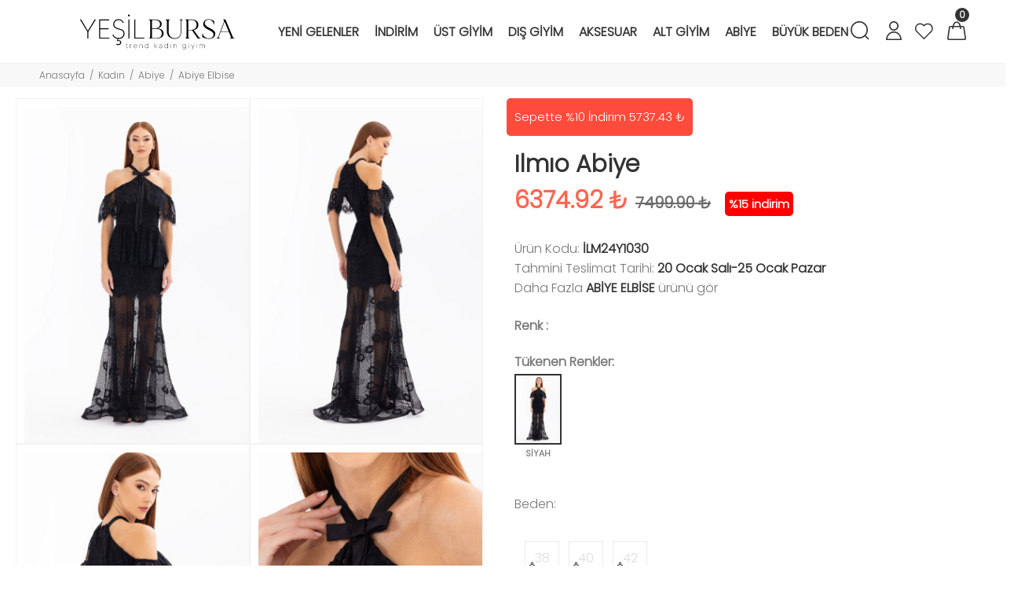

--- FILE ---
content_type: text/HTML; charset=utf-8
request_url: https://www.yesilbursagiyim.com/tr/urun/ilmio-abiye57
body_size: 40097
content:
<!--Sepette %10 İndirim-->        <!DOCTYPE html>
        <html lang="tr">
        <head>
            <meta charset="utf-8">
            <title>Ilmıo Abiye  | Yeşil Bursa Giyim</title>
            <meta name="description" content="Yeşil Bursa Giyim Ilmıo Abiye  modelleri en uygun fiyatlar ile sizlerle hemen alışverişe başlayın." />
            <meta http-equiv="Cache-control" content="public">
            <meta name="theme-color" content="#000000">
            <meta name="robots" content="INDEX,FOLLOW" />
            <meta name="publisher" content="Yeşil Bursa ">
            <meta name="owner" content="Yeşil Bursa " />
            <meta property="og:locale" content="tr_TR"/>
            <meta property="og:title" content="Ilmıo Abiye  | Yeşil Bursa Giyim"/>
            <meta property="og:image" content="https://www.yesilbursagiyim.com/kullanici/goruntu/tasarim/logo/logo.jpg">
            <meta property="og:description" content="Yeşil Bursa Giyim Ilmıo Abiye  modelleri en uygun fiyatlar ile sizlerle hemen alışverişe başlayın."/>
            <meta property="og:url" content="https://www.yesilbursagiyim.com/tr/urun/ilmio-abiye57"/>
            <meta property="og:site_name" content="Yeşil Bursa "/>
            <meta name="twitter:card" content="summary"/>
            <meta name="twitter:description" content="Yeşil Bursa Giyim Ilmıo Abiye  modelleri en uygun fiyatlar ile sizlerle hemen alışverişe başlayın."/>
            <meta name="twitter:title" content="Ilmıo Abiye  | Yeşil Bursa Giyim"/>
            <meta name="revisit-after" content="1 hours">
            <link rel="canonical" href="https://www.yesilbursagiyim.com/tr/urun/ilmio-abiye57" />
            <link rel="shortcut icon" href="https://www.yesilbursagiyim.com//kullanici/goruntu/tasarim/logo/favicon.jpg">
            <link rel="apple-touch-icon" href="https://www.yesilbursagiyim.com//kullanici/goruntu/tasarim/logo/favicon.jpg">
            <base href="https://www.yesilbursagiyim.com/">
            <meta name="format-detection" content="telephone=no">
          <meta name="author" content="Artı Partners Yazılım ve Danışmanlık">
            <meta name="viewport" content="width=device-width, initial-scale=1, shrink-to-fit=no">
            <link rel="stylesheet" href="https://pro.fontawesome.com/releases/v5.10.0/css/all.css" integrity="sha384-AYmEC3Yw5cVb3ZcuHtOA93w35dYTsvhLPVnYs9eStHfGJvOvKxVfELGroGkvsg+p" crossorigin="anonymous"/>

            <link rel="stylesheet" type="text/css" href="https://www.yesilbursagiyim.com/kullanici/goruntu/tasarim/css/toastr.min.css">
            <link rel="stylesheet" href="https://www.yesilbursagiyim.com/kullanici/goruntu/tasarim/css/style.css">
            <link rel="icon" type="image/png" sizes="32x32" href="https://www.yesilbursagiyim.com/kullanici/goruntu/tasarim/logo/favicon.jpg"/>
            <link rel="preconnect" href="https://fonts.googleapis.com">
            <link rel="preconnect" href="https://fonts.gstatic.com" crossorigin>
            <link href="https://fonts.googleapis.com/css2?family=Poppins:wght@300&display=swap" rel="stylesheet">
            <link rel="stylesheet" href="https://pro.fontawesome.com/releases/v5.10.0/css/all.css" integrity="sha384-AYmEC3Yw5cVb3ZcuHtOA93w35dYTsvhLPVnYs9eStHfGJvOvKxVfELGroGkvsg+p" crossorigin="anonymous">
            <style>

                .renk_secildi{border:1px solid orange!important;}
                li.disabled {
                    pointer-events:none;
                    opacity:0.6;
                    text-decoration: line-through;
                }

                .active_beden {
                    border:3px solid #ff6550 !important;
                }

                .disable_beden {
                    border:0;
                }

                .bedenler_havada {
                      z-index: 10038;
                      margin: auto;
                      width: 60%;
                      border: 2px solid #c1c1c1;
                      padding: 10px;
                      position: absolute;
                      background-color: white;
                      height: 70px;
                }

                .hhh {
                    display: none;
                    position: fixed;
                    width: 100%;
                    height: 100%;
                    top: 0;
                    z-index: 10036;
                    left: 0;
                    background: rgba(0, 0, 0, 0.8);
                }

            </style>
        <script async src="https://www.googletagmanager.com/gtag/js?id="></script>
        <script>
          window.dataLayer = window.dataLayer || [];
          function gtag(){dataLayer.push(arguments);}
          gtag('js', new Date());
          gtag('set', 'allow_ad_personalization_signals', true);
          gtag('config', 'AW-837622690', {'allow_enhanced_conversions':true});
          gtag('config', 'G-WHER9302YZ');
          gtag("event","view_item",{"value":6374.92,"currency":"TRY","items":[{"item_id":"İLM24Y1030","item_name":"ILMIO ABİYE","currency":"TRY","item_brand":"","item_category":"KADIN > ABİYE > ABİYE ELBİSE","item_category2":"","item_category3":"","item_category4":"","item_category5":"","item_variant":"SİYAH","price":6374.92,"quantity":1}]});
        </script>

        
        
    <script type="application/ld+json">
        {
            "@context": "http://schema.org",
            "@type": "Organization",
            "name": "Yeşil Bursa Giyim",
            "alternateName": "Yeşil Bursa Giyim",
            "url": "https://www.yesilbursagiyim.com/",
            "logo": "https://www.yesilbursagiyim.com/kullanici/goruntu/tasarim/logo/logo.png",
            "foundingDate": "2010",
            "founders": [{ "@type": "Person", "jobTitle": "CEO", "name": "" }],
            "sameAs": [
                "https://www.facebook.com/yesilbursagiyim/",
                "",
                "https://www.instagram.com/yesilbursagiyim/"
            ]
        }
    </script>
    <script type="application/ld+json">
        {
            "@context": "http://schema.org",
            "@type": "WebSite",
            "url": "https://www.yesilbursagiyim.com/",
             "name": "Yeşil Bursa Giyim",
            "potentialAction": [
                { "@type": "SearchAction", "target": "https://www.yesilbursagiyim.com//tr/arama?kelime={search_term}", "query-input": { "@type": "PropertyValueSpecification", "valueRequired": true, "valueMaxlength": 150, "valueName": "search_term" } }
            ]
        }
    </script>
    <!-- Facebook Pixel Code -->
    <script>
    !function(f,b,e,v,n,t,s)
      {if(f.fbq)return;n=f.fbq=function(){n.callMethod?
          n.callMethod.apply(n,arguments):n.queue.push(arguments)};
          if(!f._fbq)f._fbq=n;n.push=n;n.loaded=!0;n.version='2.0';
          n.queue=[];t=b.createElement(e);t.async=!0;
          t.src=v;s=b.getElementsByTagName(e)[0];
          s.parentNode.insertBefore(t,s)}(window, document,'script',
      'https://connect.facebook.net/en_US/fbevents.js');
      fbq('init', '442721773366640');
      fbq('track', 'PageView', {eventID: 'urun_goster.1768914385.6015'});
      
    </script>
    <noscript>
      <img height="1" width="1" style="display:none"
           src="https://www.facebook.com/tr?id=442721773366640&ev=PageView&noscript=1"/>
    </noscript>
      
    <!-- End Facebook Pixel Code -->
    
      <!-- Google Tag Manager -->
        <script>(function(w,d,s,l,i){w[l]=w[l]||[];w[l].push({'gtm.start':
        new Date().getTime(),event:'gtm.js'});var f=d.getElementsByTagName(s)[0],
        j=d.createElement(s),dl=l!='dataLayer'?'&l='+l:'';j.async=true;j.src=
        'https://www.googletagmanager.com/gtm.js?id='+i+dl;f.parentNode.insertBefore(j,f);
        })(window,document,'script','dataLayer','GTM-W6DFH27');</script>
        <!-- End Google Tag Manager -->
    
    
    </head>
        <body>
        
          <!-- Google Tag Manager (noscript) -->
        <noscript><iframe src="https://www.googletagmanager.com/ns.html?id=GTM-W6DFH27"
        height="0" width="0" style="display:none;visibility:hidden"></iframe></noscript>
        <!-- End Google Tag Manager (noscript) -->
        

<header id="pt-header" style=";border-bottom:1px solid #f2f2f2;">
                    <!-- pt-desktop-header -->
                    <div class="pt-desktop-header">
                        <div class="container-fluid">
                            <div class="headinfo-box form-inline">
                                <!-- logo -->
                                <div class="" itemscope itemtype="http://schema.org/Organization">
                                    <a href="https://www.yesilbursagiyim.com/tr" itemprop="url">
                                       <img src="https://www.yesilbursagiyim.com/kullanici/goruntu/tasarim/logo/logo.svg" style="width:100%;height: 45px;" alt="Yeşil Bursa Giyim">
                                       
                                    </a>
                                </div>
                                <!-- /logo -->
                                <div class="navinfo text-center">
                                    <!-- pt-menu -->
                                    <div class="pt-desctop-parent-menu">
                                     <div class="pt-desctop-menu" style="text-align: center!important;">
                                <nav><ul>
                                <li class="dropdown pt-megamenu-col-01 pt-submenu"><a href="https://www.yesilbursagiyim.com/tr/kategori/yeni-gelenler"><span>Yeni Gelenler </span></a></li><li class="dropdown pt-megamenu-col-01 pt-submenu"><a href="https://www.yesilbursagiyim.com/tr/kategori/indirimm"><span>İndirim </span></a></li><li class="dropdown megamenu pt-submenu">
                                                                    <a href="https://www.yesilbursagiyim.com/tr/kategori/kadin-ust-giyim"><span>Üst Giyim </span></a>
                                                                    <div class="dropdown-menu w-75"> 
                                                                        <div class="row pt-col-list">
                                                                            <div class="row">
                                                                               <div class="col-md-6">
                                                                                    <ul class="row pt-col-list w-100" style="column-count:2;padding:20px;margin-top: -3px;display: inherit;line-height: 40px;text-align: left!important;"><li style="display: block!important;min-width: 80px;!important;"><a href="https://www.yesilbursagiyim.com/tr/kategori/"> </a></li><li style="display: block!important;min-width: 80px;!important;"><a href="https://www.yesilbursagiyim.com/tr/kategori/kadin-triko">Triko-kazak </a></li><li style="display: block!important;min-width: 80px;!important;"><a href="https://www.yesilbursagiyim.com/tr/kategori/kadin-ikili-takim">İkili Takım </a></li><li style="display: block!important;min-width: 80px;!important;"><a href="https://www.yesilbursagiyim.com/tr/kategori/kadin-ust-giyim-hirka">Hırka </a></li><li style="display: block!important;min-width: 80px;!important;"><a href="https://www.yesilbursagiyim.com/tr/kategori/kadin-bluz">Bluz </a></li><li style="display: block!important;min-width: 80px;!important;"><a href="https://www.yesilbursagiyim.com/tr/kategori/kadin-gomlek">Gömlek </a></li><li style="display: block!important;min-width: 80px;!important;"><a href="https://www.yesilbursagiyim.com/tr/kategori/kadin-ust-giyim-triko-yelek">Triko Yelek </a></li><li style="display: block!important;min-width: 80px;!important;"><a href="https://www.yesilbursagiyim.com/tr/kategori/kadin-triko-elbise">Triko Elbise </a></li><li style="display: block!important;min-width: 80px;!important;"><a href="https://www.yesilbursagiyim.com/tr/kategori/kadin-tulum">Tulum </a></li><li style="display: block!important;min-width: 80px;!important;"><a href="https://www.yesilbursagiyim.com/tr/kategori/kadin-sweatshirt">Sweatshirt </a></li><li style="display: block!important;min-width: 80px;!important;"><a href="https://www.yesilbursagiyim.com/tr/kategori/kadin-tshirt">T-shirt-penye </a></li><li style="display: block!important;min-width: 80px;!important;"><a href="https://www.yesilbursagiyim.com/tr/kategori/kadin-ust-giyim-takim">Takım </a></li><li style="display: block!important;min-width: 80px;!important;"><a href="https://www.yesilbursagiyim.com/tr/kategori/kadin-ust-giyim-elbise">Elbise </a></li><li style="display: block!important;min-width: 80px;!important;"><a href="https://www.yesilbursagiyim.com/tr/kategori/kadin-tunik">Tunik </a></li><li style="display: block!important;min-width: 80px;!important;"><a href="https://www.yesilbursagiyim.com/tr/kategori/kadin-ust-giyim-bustiyer-atlet">Bustiyer-atlet </a></li></ul>
                                        </div><div class="col-md-6"> <div class="row" style="display:flex!important;margin-right:10px!important;"><div class="col-sm-6">
                                                           <img src="https://www.resimel.yesilbursagiyim.com/bilgiler/resimler/vitrinler_menu_site/ust-1-d8a9dd5bab-4289375.jpg" alt="Üst 1" style="height: auto;width: 100%;">
                                                        </div><div class="col-sm-6">
                                                           <img src="https://www.resimel.yesilbursagiyim.com/bilgiler/resimler/vitrinler_menu_site/ust-2-cb59828bd6-4291580.jpg" alt="Üst 2" style="height: auto;width: 100%;">
                                                        </div></div>
                                        </div><li class="dropdown megamenu pt-submenu">
                                                                    <a href="https://www.yesilbursagiyim.com/tr/kategori/kadin-dis-giyim"><span>Dış Giyim </span></a>
                                                                    <div class="dropdown-menu w-75"> 
                                                                        <div class="row pt-col-list">
                                                                            <div class="row">
                                                                               <div class="col-md-6">
                                                                                    <ul class="row pt-col-list w-100" style="column-count:2;padding:20px;margin-top: -3px;display: inherit;line-height: 40px;text-align: left!important;"><li style="display: block!important;min-width: 80px;!important;"><a href="https://www.yesilbursagiyim.com/tr/kategori/"> </a></li><li style="display: block!important;min-width: 80px;!important;"><a href="https://www.yesilbursagiyim.com/tr/kategori/kadin-pardesu">Kap-pardesü </a></li><li style="display: block!important;min-width: 80px;!important;"><a href="https://www.yesilbursagiyim.com/tr/kategori/kadin-yelek">Yelek </a></li><li style="display: block!important;min-width: 80px;!important;"><a href="https://www.yesilbursagiyim.com/tr/kategori/kadin-mont">Mont </a></li><li style="display: block!important;min-width: 80px;!important;"><a href="https://www.yesilbursagiyim.com/tr/kategori/kadin-dis-giyim-deri-ceket">Deri Ceket </a></li><li style="display: block!important;min-width: 80px;!important;"><a href="https://www.yesilbursagiyim.com/tr/kategori/kadin-kaban">Manto-kaban </a></li><li style="display: block!important;min-width: 80px;!important;"><a href="https://www.yesilbursagiyim.com/tr/kategori/kadin-ceket">Ceket </a></li><li style="display: block!important;min-width: 80px;!important;"><a href="https://www.yesilbursagiyim.com/tr/kategori/kadin-dis-giyim-kurk-kaban">Kürk Kaban </a></li><li style="display: block!important;min-width: 80px;!important;"><a href="https://www.yesilbursagiyim.com/tr/kategori/kadin-trenckot-kap">Trençkot-yağmurluk </a></li><li style="display: block!important;min-width: 80px;!important;"><a href="https://www.yesilbursagiyim.com/tr/kategori/kadin-dis-giyim-kapitone-kapan">Şişme-kapitone Kaban </a></li><li style="display: block!important;min-width: 80px;!important;"><a href="https://www.yesilbursagiyim.com/tr/kategori/kadim-dis-giyim-kot-ceket">Kot Ceket </a></li><li style="display: block!important;min-width: 80px;!important;"><a href="https://www.yesilbursagiyim.com/tr/kategori/kadin-panco">Panço-kimono </a></li><li style="display: block!important;min-width: 80px;!important;"><a href="https://www.yesilbursagiyim.com/tr/kategori/kadin-dis-giyim-kurk-yelek">Kürk Yelek </a></li></ul>
                                        </div><div class="col-md-6"> <div class="row" style="display:flex!important;margin-right:10px!important;"><div class="col-sm-6">
                                                           <img src="https://www.resimel.yesilbursagiyim.com/bilgiler/resimler/vitrinler_menu_site/dis-1-49f0bc4652-4310195.jpg" alt="Dış 1" style="height: auto;width: 100%;">
                                                        </div><div class="col-sm-6">
                                                           <img src="https://www.resimel.yesilbursagiyim.com/bilgiler/resimler/vitrinler_menu_site/dis-2-ce5667e2e6-4308628.jpg" alt="Dış 2" style="height: auto;width: 100%;">
                                                        </div></div>
                                        </div><li class="dropdown megamenu pt-submenu">
                                                                    <a href="https://www.yesilbursagiyim.com/tr/kategori/kadin-aksesuar"><span>Aksesuar </span></a>
                                                                    <div class="dropdown-menu w-75"> 
                                                                        <div class="row pt-col-list">
                                                                            <div class="row">
                                                                               <div class="col-md-6">
                                                                                    <ul class="row pt-col-list w-100" style="column-count:2;padding:20px;margin-top: -3px;display: inherit;line-height: 40px;text-align: left!important;"><li style="display: block!important;min-width: 80px;!important;"><a href="https://www.yesilbursagiyim.com/tr/kategori/"> </a></li><li style="display: block!important;min-width: 80px;!important;"><a href="https://www.yesilbursagiyim.com/tr/kategori/aksesuar-sapka">Şapka </a></li><li style="display: block!important;min-width: 80px;!important;"><a href="https://www.yesilbursagiyim.com/tr/kategori/aksesuar-saat">Saat </a></li><li style="display: block!important;min-width: 80px;!important;"><a href="https://www.yesilbursagiyim.com/tr/kategori/aksesuar-kemer">Kemer </a></li><li style="display: block!important;min-width: 80px;!important;"><a href="https://www.yesilbursagiyim.com/tr/kategori/aksesuar-canta">Çanta </a></li><li style="display: block!important;min-width: 80px;!important;"><a href="https://www.yesilbursagiyim.com/tr/kategori/aksesuar-esarp">Eşarp </a></li><li style="display: block!important;min-width: 80px;!important;"><a href="https://www.yesilbursagiyim.com/tr/kategori/aksesuar-bere">Bere </a></li><li style="display: block!important;min-width: 80px;!important;"><a href="https://www.yesilbursagiyim.com/tr/kategori/74">Eldiven </a></li><li style="display: block!important;min-width: 80px;!important;"><a href="https://www.yesilbursagiyim.com/tr/kategori/75">Şal </a></li></ul>
                                        </div><div class="col-md-6"> <div class="row" style="display:flex!important;margin-right:10px!important;"></div>
                                        </div><li class="dropdown megamenu pt-submenu">
                                                                    <a href="https://www.yesilbursagiyim.com/tr/kategori/kadin-alt-giyim"><span>Alt Giyim </span></a>
                                                                    <div class="dropdown-menu w-75"> 
                                                                        <div class="row pt-col-list">
                                                                            <div class="row">
                                                                               <div class="col-md-6">
                                                                                    <ul class="row pt-col-list w-100" style="column-count:2;padding:20px;margin-top: -3px;display: inherit;line-height: 40px;text-align: left!important;"><li style="display: block!important;min-width: 80px;!important;"><a href="https://www.yesilbursagiyim.com/tr/kategori/"> </a></li><li style="display: block!important;min-width: 80px;!important;"><a href="https://www.yesilbursagiyim.com/tr/kategori/kadin-alt-giyim-kot-etek">Kot Etek </a></li><li style="display: block!important;min-width: 80px;!important;"><a href="https://www.yesilbursagiyim.com/tr/kategori/kadin-alt-giyim-kot-pantolon">Kot Pantolon </a></li><li style="display: block!important;min-width: 80px;!important;"><a href="https://www.yesilbursagiyim.com/tr/kategori/kadin-pantolon">Pantolon </a></li><li style="display: block!important;min-width: 80px;!important;"><a href="https://www.yesilbursagiyim.com/tr/kategori/kadin-alt-giyim-esofman-alti">Eşofman Altı </a></li><li style="display: block!important;min-width: 80px;!important;"><a href="https://www.yesilbursagiyim.com/tr/kategori/kadin-tayt">Tayt </a></li><li style="display: block!important;min-width: 80px;!important;"><a href="https://www.yesilbursagiyim.com/tr/kategori/kadin-sort">Şort </a></li><li style="display: block!important;min-width: 80px;!important;"><a href="https://www.yesilbursagiyim.com/tr/kategori/kadin-etek">Etek </a></li></ul>
                                        </div><div class="col-md-6"> <div class="row" style="display:flex!important;margin-right:10px!important;"><div class="col-sm-6">
                                                           <img src="https://www.resimel.yesilbursagiyim.com/bilgiler/resimler/vitrinler_menu_site/alt-1-8ab7af42a6-4295838.jpg" alt="Alt 1" style="height: auto;width: 100%;">
                                                        </div><div class="col-sm-6">
                                                           <img src="https://www.resimel.yesilbursagiyim.com/bilgiler/resimler/vitrinler_menu_site/alt-2-dccde8cfe7-4296472.jpg" alt="Alt 2" style="height: auto;width: 100%;">
                                                        </div></div>
                                        </div><li class="dropdown megamenu pt-submenu">
                                                                    <a href="https://www.yesilbursagiyim.com/tr/kategori/kadin-abiye"><span>Abiye </span></a>
                                                                    <div class="dropdown-menu w-75"> 
                                                                        <div class="row pt-col-list">
                                                                            <div class="row">
                                                                               <div class="col-md-6">
                                                                                    <ul class="row pt-col-list w-100" style="column-count:2;padding:20px;margin-top: -3px;display: inherit;line-height: 40px;text-align: left!important;"><li style="display: block!important;min-width: 80px;!important;"><a href="https://www.yesilbursagiyim.com/tr/kategori/"> </a></li><li style="display: block!important;min-width: 80px;!important;"><a href="https://www.yesilbursagiyim.com/tr/kategori/kadin-abiye-elbise">Abiye Elbise </a></li><li style="display: block!important;min-width: 80px;!important;"><a href="https://www.yesilbursagiyim.com/tr/kategori/kadin-abiye-tulum">Abiye Tulum </a></li><li style="display: block!important;min-width: 80px;!important;"><a href="https://www.yesilbursagiyim.com/tr/kategori/kadin-abiye-tesettur-elbise">Abiye Tesettür Elbise </a></li><li style="display: block!important;min-width: 80px;!important;"><a href="https://www.yesilbursagiyim.com/tr/kategori/buyuk-beden-abiye">Büyük Beden Abiye </a></li></ul>
                                        </div><div class="col-md-6"> <div class="row" style="display:flex!important;margin-right:10px!important;"><div class="col-sm-6">
                                                           <img src="https://www.resimel.yesilbursagiyim.com/bilgiler/resimler/vitrinler_menu_site/abiye-1-ca87fde87e-4304737.jpg" alt="Abiye 1" style="height: auto;width: 100%;">
                                                        </div><div class="col-sm-6">
                                                           <img src="https://www.resimel.yesilbursagiyim.com/bilgiler/resimler/vitrinler_menu_site/abiye-2-03465060fe-4304056.jpg" alt="Abiye 2" style="height: auto;width: 100%;">
                                                        </div></div>
                                        </div><li class="dropdown megamenu pt-submenu">
                                                                    <a href="https://www.yesilbursagiyim.com/tr/kategori/kadin-buyuk-beden"><span>Büyük Beden </span></a>
                                                                    <div class="dropdown-menu w-75"> 
                                                                        <div class="row pt-col-list">
                                                                            <div class="row">
                                                                               <div class="col-md-6">
                                                                                    <ul class="row pt-col-list w-100" style="column-count:2;padding:20px;margin-top: -3px;display: inherit;line-height: 40px;text-align: left!important;"><li style="display: block!important;min-width: 80px;!important;"><a href="https://www.yesilbursagiyim.com/tr/kategori/"> </a></li><li style="display: block!important;min-width: 80px;!important;"><a href="https://www.yesilbursagiyim.com/tr/kategori/buyuk-beden-ikili-takim">İkili Takım </a></li><li style="display: block!important;min-width: 80px;!important;"><a href="https://www.yesilbursagiyim.com/tr/kategori/buyuk-beden-ceket">Ceket </a></li><li style="display: block!important;min-width: 80px;!important;"><a href="https://www.yesilbursagiyim.com/tr/kategori/buyuk-beden-pantolon">Pantolon </a></li><li style="display: block!important;min-width: 80px;!important;"><a href="https://www.yesilbursagiyim.com/tr/kategori/buyuk-beden-kap">Kap-pardesü </a></li><li style="display: block!important;min-width: 80px;!important;"><a href="https://www.yesilbursagiyim.com/tr/kategori/buyuk-beden-manto">Manto-kaban </a></li><li style="display: block!important;min-width: 80px;!important;"><a href="https://www.yesilbursagiyim.com/tr/kategori/buyuk-beden-yelek">Yelek </a></li><li style="display: block!important;min-width: 80px;!important;"><a href="https://www.yesilbursagiyim.com/tr/kategori/buyuk-beden-elbise">Elbise </a></li><li style="display: block!important;min-width: 80px;!important;"><a href="https://www.yesilbursagiyim.com/tr/kategori/buyuk-beden-bluz">Bluz </a></li><li style="display: block!important;min-width: 80px;!important;"><a href="https://www.yesilbursagiyim.com/tr/kategori/buyuk-beden-tunik">Tunik </a></li><li style="display: block!important;min-width: 80px;!important;"><a href="https://www.yesilbursagiyim.com/tr/kategori/buyuk-beden-triko">Triko </a></li><li style="display: block!important;min-width: 80px;!important;"><a href="https://www.yesilbursagiyim.com/tr/kategori/buyuk-beden-tshirt">T-shirt </a></li><li style="display: block!important;min-width: 80px;!important;"><a href="https://www.yesilbursagiyim.com/tr/kategori/buyuk-beden-gomlek">Gömlek </a></li><li style="display: block!important;min-width: 80px;!important;"><a href="https://www.yesilbursagiyim.com/tr/kategori/buyuk-beden-hirka">Hırka </a></li><li style="display: block!important;min-width: 80px;!important;"><a href="https://www.yesilbursagiyim.com/tr/kategori/buyuk-beden-etek">Etek </a></li><li style="display: block!important;min-width: 80px;!important;"><a href="https://www.yesilbursagiyim.com/tr/kategori/buyuk-beden-ferace">Ferace </a></li><li style="display: block!important;min-width: 80px;!important;"><a href="https://www.yesilbursagiyim.com/tr/kategori/buyuk-beden-trenckot">Trençkot </a></li></ul>
                                        </div><div class="col-md-6"> <div class="row" style="display:flex!important;margin-right:10px!important;"><div class="col-sm-6">
                                                           <img src="https://www.resimel.yesilbursagiyim.com/bilgiler/resimler/vitrinler_menu_site/bee2d79041-59ba6-6547292.jpg" alt="Büyük 1" style="height: auto;width: 100%;">
                                                        </div><div class="col-sm-6">
                                                           <img src="https://www.resimel.yesilbursagiyim.com/bilgiler/resimler/vitrinler_menu_site/560380b97a-409f5-6549161.jpg" alt="Büyük 2" style="height: auto;width: 100%;">
                                                        </div></div>
                                        </div> 
                                    
                                    </ul>
                                </nav>
                            </div>
                                    </div>
                                    <!-- /pt-menu -->
                                </div>
                                <div class="options">
                                    <!-- pt-search -->
                                    <div class="pt-desctop-parent-search pt-parent-box">
                                       <div class="pt-search pt-dropdown-obj js-dropdown">
                                             <button class="pt-dropdown-toggle" data-tooltip="Arama" data-tposition="bottom">
                                                <svg width="24" height="24" viewBox="0 0 24 24">
                                                    <use xlink:href="#icon-search"></use>
                                                </svg>
                                            </button>
                                            <div class="pt-dropdown-menu">
                                                <div class="container">
                                                    <form method="get" action="https://www.yesilbursagiyim.com/tr/arama">
                                                        <div class="pt-col">
                                                            <input type="text" class="pt-search-input" name="kelime" placeholder="Ürün, kategori,marka ara ...">
                                                            <button class="pt-btn-search" type="submit">
                                                                <svg width="24" height="24" viewBox="0 0 24 24">
                                                                    <use xlink:href="#icon-search"></use>
                                                                </svg>
                                                            </button>
                                                        </div>
                                                        <div class="pt-col">
                                                            <button class="pt-btn-close">
                                                                <svg width="16" height="16" viewBox="0 0 16 16">
                                                                    <use xlink:href="#icon-close"></use>
                                                                </svg>
                                                            </button>
                                                        </div>
                                                        <div class="pt-info-text">
                                                           Ne Aramıştınız?
                                                        </div>
                                                        <input class="checkbox mt-1 mr-3" style="float:left;" type="checkbox" name="sadece_stok_kodu" id="sadece_stok_kodu" value="1">
                                                        <label for="sadece_stok_kodu" style="float:left; font-size:13px; font-weight: bold;">Sadece Stok Kodu</label>
                                                        <div class="search-results"></div>
                                                    </form>
                                                </div>
                                            </div>
                                        </div>
                                    </div>
                                    <!-- /pt-search -->
                                        <!-- pt-account -->
                            <div class="pt-desctop-parent-account pt-parent-box">
                                <div class="pt-account pt-dropdown-obj js-dropdown">
                                    <button class="pt-dropdown-toggle"  data-tooltip="Hesabım" data-tposition="bottom">
                                        <svg width="24" height="24" viewBox="0 0 24 24">
                                            <use xlink:href="#icon-user"></use>
                                        </svg>
                                    </button>
                                    <div class="pt-dropdown-menu">
                                        <div class="pt-mobile-add">
                                            <button class="pt-close">
                                                <svg>
                                                    <use xlink:href="#icon-close"></use>
                                                </svg>Kapat
                                            </button>
                                        </div>
                                        <div class="pt-dropdown-inner">
                                            <ul><li><a href="https://www.yesilbursagiyim.com/tr/cariler/giris" title="Giriş Yap">
                                                                    <i class="pt-icon">
                                                                        <svg width="18" height="18" style="display:inherit!important;">
                                                                            <use xlink:href="#icon-lock"></use>
                                                                        </svg>
                                                                    </i>
                                                                    <span class="pt-text">Giriş Yap</span>
                                                                </a></li>
                                                            <li><a href="https://www.yesilbursagiyim.com/tr/cariler/kayit" title="Kayıt Ol">
                                                                    <i class="pt-icon pt-align-icon">
                                                                        <svg width="18" height="18" style="display:inherit!important;">
                                                                            <use xlink:href="#icon-user"></use>
                                                                        </svg>
                                                                    </i>
                                                                    <span class="pt-text">Kayıt Ol</span>
                                                                </a></li></ul>
                                        </div>
                                    </div>
                                </div>
                            </div>
                            <!-- /pt-account -->                                   
                                    <!-- pt-wishlist -->
                                    <div class="pt-desctop-parent-wishlist pt-parent-box">
                                        <div class="pt-wishlist pt-dropdown-obj">
                                            <a href="https://www.yesilbursagiyim.com/tr/cariler/begeniler" class="pt-dropdown-toggle" data-tooltip="Favorilerim" data-tposition="bottom">
                                                <span class="pt-icon">
                                                    <svg width="24" height="24" viewBox="0 0 24 24">
                                                        <use xlink:href="#icon-wishlist"></use>
                                                    </svg>
                                                </span>
                                                <span class="pt-text">Favorilerim22</span>
                                            </a>
                                        </div>
                                    </div>
                                    <!-- /pt-wishlist -->
                                   <!-- pt-cart -->
                            <div class="pt-desctop-parent-cart pt-parent-box">
                                        <div class="pt-cart pt-dropdown-obj js-dropdown" data-ajax="ajax-content/ajax_dropdown-cart.html">
                                    <button class="pt-dropdown-toggle" data-tooltip="Sepet" data-tposition="bottom">
                                        <svg width="24" height="24" viewBox="0 0 24 24">
                                            <use xlink:href="#icon-cart_1"></use>
                                        </svg>
                                        <span class="pt-badge">0</span>
                                    </button>
                                    <div class="pt-dropdown-menu pt-is-include" style="display: none;"><div class="pt-mobile-add">
                                            <button class="pt-close">
                                                <svg width="16" height="16" viewBox="0 0 16 16" fill="none">
                                                    <use xlink:href="#icon-close"></use>
                                                </svg>Close
                                            </button>
                                        </div>
                                        <div class="pt-dropdown-inner">
                                            <div class="pt-cart-layout ps-container ps-theme-default ps-active-y perfectScrollbar" data-ps-id="081357cf-0321-37c1-fc48-80013c0aa02b">
                                                <a href="#" class="pt-cart-empty">
                                                    <p>Sepette Ürün Yok</p>
                                                </a>
                                            </div>
                                        </div>
                                        </div>
                                        </div>

                                        </div>
                            <!-- /pt-cart -->		
                            		
                                                                         
                                </div>
                            </div>
                        </div>
                    </div>
                    <!-- stuck nav -->
                    <div class="pt-stuck-nav">
                        <div class="container-fluid">
                            <div class="pt-header-row">
                            <a href="https://www.yesilbursagiyim.com/" itemprop="url"><img src="https://www.yesilbursagiyim.com/kullanici/goruntu/tasarim/logo/logo.svg" style="width: 130px;margin-top: 10px;height: 68px;margin-bottom: 10px;" alt="Yeşil Bursa Giyim"></a>
                                <div class="pt-stuck-parent-menu"></div>                                
                                <div class="pt-stuck-parent-search pt-parent-box"></div>
                                <div class="pt-stuck-parent-account pt-parent-box"></div>
                                <div class="pt-stuck-parent-compare pt-parent-box"></div>
                                <div class="pt-stuck-parent-wishlist pt-parent-box"></div>
                                <div class="pt-stuck-parent-cart pt-parent-box"></div>                                 
                            </div>
                        </div>
                    </div>
</header>
       
       <style>.arti_begendi_ikon .pt-icon{color:red!important;}.arti_begendi_ikon .pt-text{color:red!important;}</style>



        <div class="pt-breadcrumb">
            <div class="container-fluid">
                <ul>
                    <li><a href="https://www.yesilbursagiyim.com/"><span class="d-none"></span>Anasayfa</a></li><li><a href="https://www.yesilbursagiyim.com/tr/kategori/kadin">Kadın </a></li><li><a href="https://www.yesilbursagiyim.com/tr/kategori/kadin-abiye">Abiye </a></li><li><a href="https://www.yesilbursagiyim.com/tr/kategori/kadin-abiye-elbise">Abiye Elbise </a></li>
                </ul>
            </div>
        </div>
        <div id="pt-pageContent">
            <div class="container pt-offset-md-productsingle mt-4">
                <div class="container container-fluid-mobile">
                    <div class="row">
                    
                        <div class="col-6 hidden-xs">
                        
                            <div class="product-images-col" data-scrollzoom="false" id="sergi">
                           
                            
                            </div>
                            
                            
                        </div>
                        <div class="col-6">
                            <div class="pt-product-single-info">
                                  <div class="pt-wrapper">
                                    <div class="pt-label">
            <div style="display:block;background-color: #ff4b3c;color: white;font-size: smaller;width: fit-content;border-radius: 5px;text-align: center;padding: 10px;">Sepette %10 İndirim 5737.43 ₺</h2>
                                       
                                    </div>
                                </div>
                                <h1 class="pt-title" >Ilmıo Abiye </h1>
                                <div class="pt-price">
                                    6374.92 ₺<span style="text-decoration: line-through;font-size: 20px;margin-left: 10px;color: #6b6b6b;">7499.90 ₺</span> <span style="background-color: red;color: white;font-size: 15px;padding: 5px;text-align: center;border-radius: 5px;margin-left: 10px;">%15 indirim</span> 
                                </div>     
                                <div class="pt-add-info">
                                    <ul>
                                        <li><span>Ürün Kodu:</span> İLM24Y1030</li>
                                        <li><span>Tahmini Teslimat Tarihi:</span> 20 Ocak Salı-25 Ocak Pazar </li>
                                        <li><span> Daha Fazla <a href="https://www.yesilbursagiyim.com/tr/kategori/kadin-abiye-elbise"  class="urun_marka_adi" style="text-decoration: revert;text-transform: uppercase;font-weight:bold;">Abiye Elbise</a> ürünü gör</span></li>
                                    </ul>
                                </div><div class="pt-swatches-container">
                                        <div class="pt-wrapper">
                                            <div class="pt-title-options" style="font-weight: bold;">Renk : <strong id="yazi_secili_renk"></strong></div>
                                            
                                            
                                            <ul class="pt-options-swatch" id="renkler">
                                            

                                            </ul>
                                            
                                            <div class="pt-title-options" style="font-weight: bold;margin-top:30px;">Tükenen Renkler: <strong id="yazi_secili_renk_tukendi"></strong></div>
                                            
                                            
                                            <ul class="pt-options-swatch" id="tukenen_renkler">
                                            

                                            </ul>
                                        </div><h4 id="lutfen_beden_seciniz"></h4>
                                        <div class="pt-wrapper">
                                            <div class="pt-title-options">Beden: <strong id="yazi_secili_beden"></strong></div>
                                            <ul class="pt-options-swatch size-middle" style="margin-top: 19px; margin-left: 0px; padding: 1px;" id="bedenler">
                                                
                                            </ul>
                                        </div></div>
                                
                                <div class="pt-wrapper">
                                    <div class="product-information-buttons">
                                        <a data-toggle="modal" data-target="#modalProductInfo" href="#">
                                            <span class="pt-icon">
                                                <svg>
                                                    <use xlink:href="#icon-services_size_guide"></use>
                                               </svg>
                                            </span>
                                            <span class="pt-text">
                                                Beden Tablosu
                                            </span>
                                        </a>
                                        <a data-toggle="modal" data-target="#modalProductInfo-02" href="#">
                                            <span class="pt-icon">
                                                <svg>
                                                    <use xlink:href="#icon-services_delivery"></use>
                                               </svg>
                                            </span>
                                            <span class="pt-text">
                                                Kargo Bilgisi
                                            </span>
                                        </a>
                                        
                                         
                                    </div>
                                </div>
                                <div class="pt-wrapper">
                                    <div class="pt-row-custom-01">
                                        <div class="col-item">
                                            <div class="pt-input-counter style-01">
                                                <span class="minus-btn">
                                                    <svg>
                                                        <use xlink:href="#icon_minus"></use>
                                                    </svg>
                                                </span>
                                                <input id="miktar" name="miktar" type="text" value="1" size="5">
                                                <span class="plus-btn">
                                                    <svg>
                                                        <use xlink:href="#icon_add"></use>
                                                    </svg>
                                                </span>
                                            </div>
                                        </div>
                                        <div class="col-item">
                                            <a id="sepete_ekle" class="btn btn-lg" title="Sepete Ekle">
                                                <div class="pt-icon">
                                                    <svg>
                                                        <use xlink:href="#icon-c
                                                        art_1"></use>
                                                    </svg>
                                                </div>
                                                <span class="pt-text" style="color:white;">
                                                    SEPETE EKLE
                                                </span>
                                            </a>
                                        </div>
                                    </div>
                                </div>
                                <div class="pt-wrapper">
                                    <ul class="pt-list-btn">
                                        <li>
                                            <a href="javascript:;" class="btn btn-border begenme_islem "  id="begenme_islem" urun_favori="İLM24Y1030" onclick="favori_ekle('İLM24Y1030','mobil','begenme_islem')" data-tooltip="Favorilerime Ekle" data-tposition="left" stok_kodu="İLM24Y1030">
                                                <div class="pt-icon" id="favori_eklendi">
                                                    <svg>
                                                        <use xlink:href="#icon-wishlist"></use>
                                                    </svg>
                                                </div>
                                                <span class="pt-text">
                                                    Favorilere Ekle
                                                </span>
                                            </a>
                                        </li>
                                        <li>
                                            <a href="https://api.whatsapp.com/send?phone=905055966932&text=Bu+sayfa+ile+ilgili+destek+alabilir+miyim%3F+https%3A%2F%2Fwww.yesilbursagiyim.com%2Ftr%2Furun%2Filmio-abiye57'" class="btn btn-border">
                                                <div class="pt-icon">
                                                    <svg>
                                                       <i class="fab fa-whatsapp" style="margin-top: -23px; display: block; font-size: 20px; font-weight: 100;"></i>
                                                    </svg>
                                                </div>
                                                <span class="pt-text">
                                                    WhatsaApp İletişim
                                                </span>
                                            </a>
                                        </li>
                                    </ul>
                                </div>
                                
                                
                                <style>
                                .kombin_kapsam{border:1px solid #f2f2f2;display: flex;margin-top:5px!important;width:65%!important;}
                                .kombin_baslik_title{font-size: 12px;color: black;line-height: 1;}
                                .kombin_urun_resmi{padding:10px;}
                                .kombin_ul{margin-top:5px!important;margin-left:-6px!important;display: flex; flex-direction: row; flex-wrap: wrap; justify-content: flex-start; align-content: flex-start; align-items: flex-start; margin: 0; padding: 0; list-style: none;}
                                .kombin_ul li a{display: block; padding: 2px; top: 0; left: 0; width: -webkit-fill-available; height: 30px; border: 1px solid #ebebeb; transition: all .2s linear; font-size: 16px; min-width: 35px; text-align: center;}
                                .kombin_ul li{margin-left: 5px; margin-top: 0;}
                                .kombin_fiyat{font-size: 15px!important;float: left;}
                                .kombin_button{margin-right:10px;font-size: 13px;float: right;background-color: #ff6550;color: white;padding: 3px;margin-top: 0;right: 10px;}
                                
                                </style>
                            
                                <div class="pt-wrapper">
                                    <div class="col-lg-12 col-xl-12">
                                    <div class="pt-collapse-block">
								<div class="pt-item active">
									<div class="pt-collapse-title">
										Ürün Açıklaması
										<span class="pt-icon">
											<svg>
												<use xlink:href="#icon-arrow_small_bottom"></use>
											</svg>
										</span>
									</div>
									<div class="pt-collapse-content" style="display: none;">
										
										 
									</div>
								</div>
								<!--<div class="pt-item">
									<div class="pt-collapse-title">
										Yorumlar
										<span class="pt-icon">
											<svg>
												<use xlink:href="#icon-arrow_small_bottom"></use>
											</svg>
										</span>
									</div>
									<div class="pt-collapse-content">
										<div class="pt-review-block">
											<div class="pt-review-title">
												<div class="col-item">
													<h6 class="pt-title">
														Customer Reviews
													</h6>
													<div class="pt-title-description">
														<div class="pt-rating">
															<i class="pt-star"><svg><use xlink:href="#icon-review"></use></svg></i>
															<i class="pt-star"><svg><use xlink:href="#icon-review"></use></svg></i>
															<i class="pt-star"><svg><use xlink:href="#icon-review"></use></svg></i>
															<i class="pt-star"><svg><use xlink:href="#icon-review"></use></svg></i>
															<i><svg><use xlink:href="#icon-review"></use></svg></i>
														</div>
														<span class="pt-text">Based on 2 reviews</span>
													</div>
												</div>
												<div class="col-item">
													<a href="#" class="btn btn-border">Write a reviews</a>
												</div>
											</div>
											<div class="pt-review-comments">
												<div class="pt-item">
													<div class="comments-wrapper">
														<div class="pt-rating">
															<i class="pt-star"><svg><use xlink:href="#icon-review"></use></svg></i>
															<i class="pt-star"><svg><use xlink:href="#icon-review"></use></svg></i>
															<i class="pt-star"><svg><use xlink:href="#icon-review"></use></svg></i>
															<i class="pt-star"><svg><use xlink:href="#icon-review"></use></svg></i>
															<i><svg><use xlink:href="#icon-review"></use></svg></i>
														</div>
														<h6 class="pt-comments-title">
															NICE WORK!!!
														</h6>
														<div class="pt-comments-info">
															<strong>Admin</strong> on <strong>Sep 21, 2018</strong>
														</div>
														<div class="pt-comments-layout">
															Lorem ipsum dolor sit amet, consectetur adipiscing elit, sed do eiusmod tempor incididunt ut labore et dolore magna aliqua. Ut enim ad minim veniam, quis nostrud exercitation.
														</div>
													</div>
													<div class="pt-review-link">
														<a href="#" target="_blank">Report as Inappropriate</a>
													</div>
												</div>
												<div class="pt-item">
													<div class="comments-wrapper">
														<div class="pt-rating">
															<i class="pt-star"><svg><use xlink:href="#icon-review"></use></svg></i>
															<i class="pt-star"><svg><use xlink:href="#icon-review"></use></svg></i>
															<i class="pt-star"><svg><use xlink:href="#icon-review"></use></svg></i>
															<i class="pt-star"><svg><use xlink:href="#icon-review"></use></svg></i>
															<i><svg><use xlink:href="#icon-review"></use></svg></i>
														</div>
														<h6 class="pt-comments-title">
															Good!
														</h6>
														<div class="pt-comments-info">
															<strong>Admin</strong> on <strong>Sep 21, 2018</strong>
														</div>
														<div class="pt-comments-layout">
															Consectetur adipiscing elit, sed do eiusmod tempor incididunt ut labore et dolore magna aliqua.
														</div>
													</div>
													<div class="pt-review-link">
														<a href="#" target="_blank">Report as Inappropriate</a>
													</div>
												</div>
											</div>
											<div class="pt-review-form">
												<div class="pt-message-info">
													Write a Review
												</div>
												<form class="form-default">
													<div class="form-group">
														<label for="inputName" class="control-label">Name</label>
														<input type="email" class="form-control" id="inputName" placeholder="Enter your name">
													</div>
													<div class="form-group">
														<label for="inputEmail" class="control-label">Email address</label>
														<input type="password" class="form-control" id="inputEmail" placeholder="john.smith@example.com">
													</div>
													<div class="pt-rating-indicator">
														<div class="pt-title">
															Rating
														</div>
														<div class="pt-rating">
															<i class="pt-star"><svg><use xlink:href="#icon-review"></use></svg></i>
															<i class="pt-star"><svg><use xlink:href="#icon-review"></use></svg></i>
															<i class="pt-star"><svg><use xlink:href="#icon-review"></use></svg></i>
															<i class="pt-star"><svg><use xlink:href="#icon-review"></use></svg></i>
															<i><svg><use xlink:href="#icon-review"></use></svg></i>
														</div>
													</div>
													<div class="form-group">
														<label for="inputTitle" class="control-label">Review Title</label>
														<input type="text" class="form-control" id="inputTitle" placeholder="Give your review a title">
													</div>
													<div class="form-group">
														<label for="textarea" class="control-label">Body of Review (1500)</label>
														<textarea class="form-control" id="textarea" placeholder="Write your comments here" rows="8"></textarea>
													</div>
													<button type="submit" class="btn">Submit</button>
												</form>
											</div>
										</div>
									</div>
								</div>-->
							</div>					
				</div>
                                </div>
                            </div>
                        </div>
                    </div>
                </div>
            </div>
            <hr>
            <div class="container-indent">
                <div class="container container-fluid-custom-mobile-padding">
                    <div class="pt-block-title">
                        <h4 class="pt-title" style="text-decoration: underline;">Benzer Ürünler</h4>
                    </div>
                    <div class="js-init-carousel js-align-arrow row arrow-location-center-02 pt-layout-product-item"> <div class="col-6 col-md-4 col-lg-3">
                            <div class="pt-product">
                                <div class="pt-image-box">
                                    <div class="pt-app-btn">
                                        <a href="#" class="pt-btn-wishlist begenme_islem " stok_kodu="İLM25Y6065" data-tooltip="Beğendim" data-tposition="left">
                                            <svg>
                                                <use xlink:href="#icon-wishlist"></use>
                                            </svg>
                                            <svg>
                                                <use xlink:href="#icon-wishlist-add"></use>
                                            </svg>
                                        </a>
                                        <!--<a href="#" class="pt-btn-quickview" data-toggle="modal" data-target="#ModalquickView" data-tooltip="Hızlı Göster" data-tposition="left"><svg><use xlink:href="#icon-quick_view"></use></svg></a>-->
                                    </div>
                                    <a href="https://www.yesilbursagiyim.com/tr/urun/drapeli-cepli-saten-abiye">
                                        <span class="pt-img">
                                            <img src="https://resim.yesilbursagiyim.com/ilm25y6065/yesil/kucuk/drapeli-cepli-saten-abiye-01072dc38e0b.jpg" class="lazyload" data-src="https://resim.yesilbursagiyim.com/ilm25y6065/yesil/kucuk/drapeli-cepli-saten-abiye-01072dc38e0b.jpg" alt="image" width="350" height="400">
                                        </span>
                                        <!---->
                                    </a>
                                </div>
                                <div class="pt-description">
                                    <div class="pt-col">
                                        <ul class="pt-add-info">
                                            <li>
                                                <span>Abiye Elbise</span>
                                            </li>
                                        </ul>
                                        <h2 class="pt-title">
                                            <a href="https://www.yesilbursagiyim.com/tr/urun/drapeli-cepli-saten-abiye">drapeli cepli saten abiye</a>
                                        </h2>
                                    </div>
                                    <div class="pt-col">
                                        <div class="">
                                            <div class="pt-price" style="margin-left:0;"> 10097.91 ₺ </div>
                                        </div>
                                    </div>
                                </div>
                            </div>
                        </div> <div class="col-6 col-md-4 col-lg-3">
                            <div class="pt-product">
                                <div class="pt-image-box">
                                    <div class="pt-app-btn">
                                        <a href="#" class="pt-btn-wishlist begenme_islem " stok_kodu="İLM25Y6005" data-tooltip="Beğendim" data-tposition="left">
                                            <svg>
                                                <use xlink:href="#icon-wishlist"></use>
                                            </svg>
                                            <svg>
                                                <use xlink:href="#icon-wishlist-add"></use>
                                            </svg>
                                        </a>
                                        <!--<a href="#" class="pt-btn-quickview" data-toggle="modal" data-target="#ModalquickView" data-tooltip="Hızlı Göster" data-tposition="left"><svg><use xlink:href="#icon-quick_view"></use></svg></a>-->
                                    </div>
                                    <a href="https://www.yesilbursagiyim.com/tr/urun/acik-omuz-bel-detayli-maksi-boy-abiye">
                                        <span class="pt-img">
                                            <img src="https://resim.yesilbursagiyim.com/ilm25y6005/mavi/kucuk/acik-omuz-bel-detayli-maksi-boy-abiye-017708e3be56.jpg" class="lazyload" data-src="https://resim.yesilbursagiyim.com/ilm25y6005/mavi/kucuk/acik-omuz-bel-detayli-maksi-boy-abiye-017708e3be56.jpg" alt="image" width="350" height="400">
                                        </span>
                                        <!---->
                                    </a>
                                </div>
                                <div class="pt-description">
                                    <div class="pt-col">
                                        <ul class="pt-add-info">
                                            <li>
                                                <span>Abiye Elbise</span>
                                            </li>
                                        </ul>
                                        <h2 class="pt-title">
                                            <a href="https://www.yesilbursagiyim.com/tr/urun/acik-omuz-bel-detayli-maksi-boy-abiye">açık omuz bel detaylı maksi boy abiye</a>
                                        </h2>
                                    </div>
                                    <div class="pt-col">
                                        <div class="">
                                            <div class="pt-price" style="margin-left:0;"> 11933.15 ₺ </div>
                                        </div>
                                    </div>
                                </div>
                            </div>
                        </div> <div class="col-6 col-md-4 col-lg-3">
                            <div class="pt-product">
                                <div class="pt-image-box">
                                    <div class="pt-app-btn">
                                        <a href="#" class="pt-btn-wishlist begenme_islem " stok_kodu="ARS-23Y3609" data-tooltip="Beğendim" data-tposition="left">
                                            <svg>
                                                <use xlink:href="#icon-wishlist"></use>
                                            </svg>
                                            <svg>
                                                <use xlink:href="#icon-wishlist-add"></use>
                                            </svg>
                                        </a>
                                        <!--<a href="#" class="pt-btn-quickview" data-toggle="modal" data-target="#ModalquickView" data-tooltip="Hızlı Göster" data-tposition="left"><svg><use xlink:href="#icon-quick_view"></use></svg></a>-->
                                    </div>
                                    <a href="https://www.yesilbursagiyim.com/tr/urun/gogus-kismi-fiyonk-detayli-elbise">
                                        <span class="pt-img">
                                            <img src="https://resim.yesilbursagiyim.com/ars23y3609/kemik/kucuk/gogus-kismi-fiyonk-detayli-elbise-0160d2c5ba63.jpg" class="lazyload" data-src="https://resim.yesilbursagiyim.com/ars23y3609/kemik/kucuk/gogus-kismi-fiyonk-detayli-elbise-0160d2c5ba63.jpg" alt="image" width="350" height="400">
                                        </span>
                                        <!---->
                                    </a>
                                </div>
                                <div class="pt-description">
                                    <div class="pt-col">
                                        <ul class="pt-add-info">
                                            <li>
                                                <span>Abiye Elbise</span>
                                            </li>
                                        </ul>
                                        <h2 class="pt-title">
                                            <a href="https://www.yesilbursagiyim.com/tr/urun/gogus-kismi-fiyonk-detayli-elbise">GÖĞÜS KISMI FİYONK DETAYLI ELBİSE</a>
                                        </h2>
                                    </div>
                                    <div class="pt-col">
                                        <div class="">
                                            <div class="pt-price" style="margin-left:0;"> 2135.00 ₺ </div>
                                        </div>
                                    </div>
                                </div>
                            </div>
                        </div> <div class="col-6 col-md-4 col-lg-3">
                            <div class="pt-product">
                                <div class="pt-image-box">
                                    <div class="pt-app-btn">
                                        <a href="#" class="pt-btn-wishlist begenme_islem " stok_kodu="CNT-22Y8436" data-tooltip="Beğendim" data-tposition="left">
                                            <svg>
                                                <use xlink:href="#icon-wishlist"></use>
                                            </svg>
                                            <svg>
                                                <use xlink:href="#icon-wishlist-add"></use>
                                            </svg>
                                        </a>
                                        <!--<a href="#" class="pt-btn-quickview" data-toggle="modal" data-target="#ModalquickView" data-tooltip="Hızlı Göster" data-tposition="left"><svg><use xlink:href="#icon-quick_view"></use></svg></a>-->
                                    </div>
                                    <a href="https://www.yesilbursagiyim.com/tr/urun/kusakli-kisa-elbise">
                                        <span class="pt-img">
                                            <img src="https://resim.yesilbursagiyim.com/cnt22y8436/fusya/kucuk/kusakli-kisa-elbise-01923ec85c5d.jpg" class="lazyload" data-src="https://resim.yesilbursagiyim.com/cnt22y8436/fusya/kucuk/kusakli-kisa-elbise-01923ec85c5d.jpg" alt="image" width="350" height="400">
                                        </span>
                                        <!---->
                                    </a>
                                </div>
                                <div class="pt-description">
                                    <div class="pt-col">
                                        <ul class="pt-add-info">
                                            <li>
                                                <span>Abiye Elbise</span>
                                            </li>
                                        </ul>
                                        <h2 class="pt-title">
                                            <a href="https://www.yesilbursagiyim.com/tr/urun/kusakli-kisa-elbise">KUŞAKLI KISA  ELBİSE</a>
                                        </h2>
                                    </div>
                                    <div class="pt-col">
                                        <div class="">
                                            <div class="pt-price" style="margin-left:0;"> 1399.30 ₺ </div>
                                        </div>
                                    </div>
                                </div>
                            </div>
                        </div> <div class="col-6 col-md-4 col-lg-3">
                            <div class="pt-product">
                                <div class="pt-image-box">
                                    <div class="pt-app-btn">
                                        <a href="#" class="pt-btn-wishlist begenme_islem " stok_kodu="HEN-22Y4522" data-tooltip="Beğendim" data-tposition="left">
                                            <svg>
                                                <use xlink:href="#icon-wishlist"></use>
                                            </svg>
                                            <svg>
                                                <use xlink:href="#icon-wishlist-add"></use>
                                            </svg>
                                        </a>
                                        <!--<a href="#" class="pt-btn-quickview" data-toggle="modal" data-target="#ModalquickView" data-tooltip="Hızlı Göster" data-tposition="left"><svg><use xlink:href="#icon-quick_view"></use></svg></a>-->
                                    </div>
                                    <a href="https://www.yesilbursagiyim.com/tr/urun/kol-uclari-tuy-detayli-saten-elbise">
                                        <span class="pt-img">
                                            <img src="https://resim.yesilbursagiyim.com/hen22y4522/lila/kucuk/kol-uclari-tuy-detayli-saten-elbise-011f245706ad.jpg" class="lazyload" data-src="https://resim.yesilbursagiyim.com/hen22y4522/lila/kucuk/kol-uclari-tuy-detayli-saten-elbise-011f245706ad.jpg" alt="image" width="350" height="400">
                                        </span>
                                        <!---->
                                    </a>
                                </div>
                                <div class="pt-description">
                                    <div class="pt-col">
                                        <ul class="pt-add-info">
                                            <li>
                                                <span>Abiye Elbise</span>
                                            </li>
                                        </ul>
                                        <h2 class="pt-title">
                                            <a href="https://www.yesilbursagiyim.com/tr/urun/kol-uclari-tuy-detayli-saten-elbise">KOL UÇLARI TÜY DETAYLI SATEN ELBİSE</a>
                                        </h2>
                                    </div>
                                    <div class="pt-col">
                                        <div class="">
                                            <div class="pt-price" style="margin-left:0;"> 999.90 ₺ </div>
                                        </div>
                                    </div>
                                </div>
                            </div>
                        </div> <div class="col-6 col-md-4 col-lg-3">
                            <div class="pt-product">
                                <div class="pt-image-box">
                                    <div class="pt-app-btn">
                                        <a href="#" class="pt-btn-wishlist begenme_islem " stok_kodu="İLM24Y1005" data-tooltip="Beğendim" data-tposition="left">
                                            <svg>
                                                <use xlink:href="#icon-wishlist"></use>
                                            </svg>
                                            <svg>
                                                <use xlink:href="#icon-wishlist-add"></use>
                                            </svg>
                                        </a>
                                        <!--<a href="#" class="pt-btn-quickview" data-toggle="modal" data-target="#ModalquickView" data-tooltip="Hızlı Göster" data-tposition="left"><svg><use xlink:href="#icon-quick_view"></use></svg></a>-->
                                    </div>
                                    <a href="https://www.yesilbursagiyim.com/tr/urun/asimetrik-yaka-tasli-balik-form-abiye">
                                        <span class="pt-img">
                                            <img src="https://resim.yesilbursagiyim.com/ilm24y1005/antrasit/kucuk/asimetrik-yaka-tasli-balik-form-abiye-010c0ddac5b3.jpg" class="lazyload" data-src="https://resim.yesilbursagiyim.com/ilm24y1005/antrasit/kucuk/asimetrik-yaka-tasli-balik-form-abiye-010c0ddac5b3.jpg" alt="image" width="350" height="400">
                                        </span>
                                        <!---->
                                    </a>
                                </div>
                                <div class="pt-description">
                                    <div class="pt-col">
                                        <ul class="pt-add-info">
                                            <li>
                                                <span>Abiye Elbise</span>
                                            </li>
                                        </ul>
                                        <h2 class="pt-title">
                                            <a href="https://www.yesilbursagiyim.com/tr/urun/asimetrik-yaka-tasli-balik-form-abiye">ASİMETRİK YAKA TAŞLI BALIK FORM ABİYE</a>
                                        </h2>
                                    </div>
                                    <div class="pt-col">
                                        <div class="">
                                            <div class="pt-price" style="margin-left:0;"> 9999.90 ₺ </div>
                                        </div>
                                    </div>
                                </div>
                            </div>
                        </div> <div class="col-6 col-md-4 col-lg-3">
                            <div class="pt-product">
                                <div class="pt-image-box">
                                    <div class="pt-app-btn">
                                        <a href="#" class="pt-btn-wishlist begenme_islem " stok_kodu="PRE-23Y28944" data-tooltip="Beğendim" data-tposition="left">
                                            <svg>
                                                <use xlink:href="#icon-wishlist"></use>
                                            </svg>
                                            <svg>
                                                <use xlink:href="#icon-wishlist-add"></use>
                                            </svg>
                                        </a>
                                        <!--<a href="#" class="pt-btn-quickview" data-toggle="modal" data-target="#ModalquickView" data-tooltip="Hızlı Göster" data-tposition="left"><svg><use xlink:href="#icon-quick_view"></use></svg></a>-->
                                    </div>
                                    <a href="https://www.yesilbursagiyim.com/tr/urun/boyun-tas-islemeli-yirtmacli-elbise">
                                        <span class="pt-img">
                                            <img src="https://resim.yesilbursagiyim.com/pre23y28944/saks/kucuk/boyun-tas-islemeli-yirtmacli-elbise-01a4dbbe9ff0.jpg" class="lazyload" data-src="https://resim.yesilbursagiyim.com/pre23y28944/saks/kucuk/boyun-tas-islemeli-yirtmacli-elbise-01a4dbbe9ff0.jpg" alt="image" width="350" height="400">
                                        </span>
                                        <!---->
                                    </a>
                                </div>
                                <div class="pt-description">
                                    <div class="pt-col">
                                        <ul class="pt-add-info">
                                            <li>
                                                <span>Abiye Elbise</span>
                                            </li>
                                        </ul>
                                        <h2 class="pt-title">
                                            <a href="https://www.yesilbursagiyim.com/tr/urun/boyun-tas-islemeli-yirtmacli-elbise">BOYUN TAŞ İŞLEMELİ YIRTMAÇLI ELBİSE</a>
                                        </h2>
                                    </div>
                                    <div class="pt-col">
                                        <div class="">
                                            <div class="pt-price" style="margin-left:0;"> 3178.15 ₺ </div>
                                        </div>
                                    </div>
                                </div>
                            </div>
                        </div> <div class="col-6 col-md-4 col-lg-3">
                            <div class="pt-product">
                                <div class="pt-image-box">
                                    <div class="pt-app-btn">
                                        <a href="#" class="pt-btn-wishlist begenme_islem " stok_kodu="MRM-23Y4164" data-tooltip="Beğendim" data-tposition="left">
                                            <svg>
                                                <use xlink:href="#icon-wishlist"></use>
                                            </svg>
                                            <svg>
                                                <use xlink:href="#icon-wishlist-add"></use>
                                            </svg>
                                        </a>
                                        <!--<a href="#" class="pt-btn-quickview" data-toggle="modal" data-target="#ModalquickView" data-tooltip="Hızlı Göster" data-tposition="left"><svg><use xlink:href="#icon-quick_view"></use></svg></a>-->
                                    </div>
                                    <a href="https://www.yesilbursagiyim.com/tr/urun/tek-omuz-elbise6">
                                        <span class="pt-img">
                                            <img src="https://resim.yesilbursagiyim.com/mrm23y4164/ecru/kucuk/tek-omuz-elbise-011e14207174.jpg" class="lazyload" data-src="https://resim.yesilbursagiyim.com/mrm23y4164/ecru/kucuk/tek-omuz-elbise-011e14207174.jpg" alt="image" width="350" height="400">
                                        </span>
                                        <!---->
                                    </a>
                                </div>
                                <div class="pt-description">
                                    <div class="pt-col">
                                        <ul class="pt-add-info">
                                            <li>
                                                <span>Abiye Elbise</span>
                                            </li>
                                        </ul>
                                        <h2 class="pt-title">
                                            <a href="https://www.yesilbursagiyim.com/tr/urun/tek-omuz-elbise6">TEK OMUZ ELBİSE</a>
                                        </h2>
                                    </div>
                                    <div class="pt-col">
                                        <div class="">
                                            <div class="pt-price" style="margin-left:0;"> 1189.90 ₺ </div>
                                        </div>
                                    </div>
                                </div>
                            </div>
                        </div> <div class="col-6 col-md-4 col-lg-3">
                            <div class="pt-product">
                                <div class="pt-image-box">
                                    <div class="pt-app-btn">
                                        <a href="#" class="pt-btn-wishlist begenme_islem " stok_kodu="İLM24Y1053" data-tooltip="Beğendim" data-tposition="left">
                                            <svg>
                                                <use xlink:href="#icon-wishlist"></use>
                                            </svg>
                                            <svg>
                                                <use xlink:href="#icon-wishlist-add"></use>
                                            </svg>
                                        </a>
                                        <!--<a href="#" class="pt-btn-quickview" data-toggle="modal" data-target="#ModalquickView" data-tooltip="Hızlı Göster" data-tposition="left"><svg><use xlink:href="#icon-quick_view"></use></svg></a>-->
                                    </div>
                                    <a href="https://www.yesilbursagiyim.com/tr/urun/drapeli-tek-omuz-yirtmacli-abiye">
                                        <span class="pt-img">
                                            <img src="https://resim.yesilbursagiyim.com/ilm24y1053/siyah/kucuk/drapeli-tek-omuz-yirtmacli-abiye-01da743f3b1e.jpg" class="lazyload" data-src="https://resim.yesilbursagiyim.com/ilm24y1053/siyah/kucuk/drapeli-tek-omuz-yirtmacli-abiye-01da743f3b1e.jpg" alt="image" width="350" height="400">
                                        </span>
                                        <!---->
                                    </a>
                                </div>
                                <div class="pt-description">
                                    <div class="pt-col">
                                        <ul class="pt-add-info">
                                            <li>
                                                <span>Abiye Elbise</span>
                                            </li>
                                        </ul>
                                        <h2 class="pt-title">
                                            <a href="https://www.yesilbursagiyim.com/tr/urun/drapeli-tek-omuz-yirtmacli-abiye">DRAPELİ TEK OMUZ YIRTMAÇLI ABİYE</a>
                                        </h2>
                                    </div>
                                    <div class="pt-col">
                                        <div class="">
                                            <div class="pt-price" style="margin-left:0;"> 7649.92 ₺ </div>
                                        </div>
                                    </div>
                                </div>
                            </div>
                        </div> <div class="col-6 col-md-4 col-lg-3">
                            <div class="pt-product">
                                <div class="pt-image-box">
                                    <div class="pt-app-btn">
                                        <a href="#" class="pt-btn-wishlist begenme_islem " stok_kodu="İLM25Y7019" data-tooltip="Beğendim" data-tposition="left">
                                            <svg>
                                                <use xlink:href="#icon-wishlist"></use>
                                            </svg>
                                            <svg>
                                                <use xlink:href="#icon-wishlist-add"></use>
                                            </svg>
                                        </a>
                                        <!--<a href="#" class="pt-btn-quickview" data-toggle="modal" data-target="#ModalquickView" data-tooltip="Hızlı Göster" data-tposition="left"><svg><use xlink:href="#icon-quick_view"></use></svg></a>-->
                                    </div>
                                    <a href="https://www.yesilbursagiyim.com/tr/urun/straplez-yaka-midi-boy-jakar-abiye">
                                        <span class="pt-img">
                                            <img src="https://resim.yesilbursagiyim.com/ilm25y7019/siyah/kucuk/straplez-yaka-midi-boy-jakar-abiye-01072dc38e0b.jpg" class="lazyload" data-src="https://resim.yesilbursagiyim.com/ilm25y7019/siyah/kucuk/straplez-yaka-midi-boy-jakar-abiye-01072dc38e0b.jpg" alt="image" width="350" height="400">
                                        </span>
                                        <!---->
                                    </a>
                                </div>
                                <div class="pt-description">
                                    <div class="pt-col">
                                        <ul class="pt-add-info">
                                            <li>
                                                <span>Abiye Elbise</span>
                                            </li>
                                        </ul>
                                        <h2 class="pt-title">
                                            <a href="https://www.yesilbursagiyim.com/tr/urun/straplez-yaka-midi-boy-jakar-abiye">straplez yaka midi boy jakar abiye</a>
                                        </h2>
                                    </div>
                                    <div class="pt-col">
                                        <div class="">
                                            <div class="pt-price" style="margin-left:0;"> 8261.91 ₺ </div>
                                        </div>
                                    </div>
                                </div>
                            </div>
                        </div>
                    </div>
                </div>
            </div>
        </div>

        <div class="modal" data-srcvalue="ajax-content/ajax_modal-size-guid.html" id="modalProductInfo" tabindex="-1" role="dialog" aria-label="myModalLabel" style="display: none;" aria-hidden="true">
            <div class="modal-dialog modal-md"><div class="modal-content ">
                    <div class="modal-header">
                        <button type="button" class="close" data-dismiss="modal" aria-hidden="true"><span class="icon icon-clear"></span></button>
                    </div>
                    <div class="modal-body noindent">
                        <div class="pt-modal-sizeguide">
                            <h6 class="pt-title">Beden Tablosu</h6>
                            <div class="pt-description">
                                Dünya standartlarına göre gösterilmektedir.
                            </div>
                            <div class="pt-table-responsive-md">
                              <img src="https://www.yesilbursagiyim.com/kullanici/goruntu/tasarim/images/beden-tablosu.png" alt="Beden Tablosu">
                            </div>
                        </div>
                    </div>
                </div>
            </div>
        </div>
        <div class="modal" data-srcvalue="ajax-content/ajax_modal-product-info02.html" id="modalProductInfo-02" tabindex="-1" role="dialog" aria-label="myModalLabel" style="display: none;" aria-hidden="true">
            <div class="modal-dialog modal-lg"><div class="modal-content ">
                    <div class="modal-header">
                        <button type="button" class="close" data-dismiss="modal" aria-hidden="true"><span class="icon icon-clear"></span></button>
                    </div>
                    <div class="modal-body">
                        <div class="pt-layout-product-info-02">
                            <p>Siparişleriniz bulunduğunuz lokasyona g&ouml;re, se&ccedil;eceğiniz MNG Kargo ile sizlere 1 ile 3 g&uuml;n i&ccedil;erisinde ulaştırılır. Siparişleriniz kargoya teslim edildiğinde SMS ile bilgilendirme sağlanmaktadır. Kargo takipinizi, kargo takip numaranız ile, se&ccedil;miş olduğunuz MNG Kargo &uuml;zerinden yapabilirsiniz.</p>
<p>Tarafımıza g&ouml;ndereceğiniz kargolarınız i&ccedil;in MNG Kargo firmasını kullanmanızı rica ediyoruz.</p>
<p><strong>İade kargolarınız i&ccedil;in;</strong></p>
<p><strong>MNG Kargo anlaşma numaramız</strong>&nbsp;: <strong>149629057&nbsp;</strong></p>
                        </div>
                    </div>
                </div>
            </div>
        </div>
        <div class="modal" data-srcvalue="ajax-content/ajax_modal-question.html" id="modalProductInfo-03" tabindex="-1" role="dialog" aria-label="myModalLabel" style="display: none;" aria-hidden="true">
            <div class="modal-dialog modal-lg"><div class="modal-content ">
                    <div class="modal-header">
                        <button type="button" class="close" data-dismiss="modal" aria-hidden="true"><span class="icon icon-clear"></span></button>
                    </div>
                    <div class="modal-body">
                        <div class="pt-layout-product-info-02">
                            <h6 class="pt-title-modal">Soru Sor ?</h6>
                            <div class="contact-form form-default">
                                <form class="form-default">
                                    <div class="row">
                                        <div class="col-md-6">
                                            <div class="form-group">
                                                <label for="inputName02">Adınız Soyadınız</label>
                                                <input type="text" name="soru_sor_ad" sadece_harf="1" class="form-control" autocomplete="off" id="soru_sor_ad" placeholder="Adınızı ve Soyadınızı Giriniz.">
                                            </div>
                                        </div>
                                        <div class="col-md-6">
                                            <div class="form-group">
                                                <label for="inputEmail02">E-Posta</label>
                                                <input type="text" name="soru_sor_eposta" mask-type="eposta" autocomplete="off" class="form-control" id="soru_sor_eposta" placeholder="E-Posta Adresinizi Giriniz">
                                            </div>
                                        </div>
                                        <div class="col-md-12">
                                            <div class="form-group">
                                                <label for="textareaMessage">Sorunuz</label>
                                                <textarea name="soru_sor_ileti" id="soru_sor_ileti" class="form-control" rows="7" placeholder="Sorunuzu detaylı bir şekilde açıklayınız." id="textareaMessage"></textarea>
                                            </div>
                                        </div>
                                    </div>
                                    <a type="button" id="dugme_soru_sor" onclick="dugme_soru_sor()" class="btn btn-dark">GÖNDER</a>
                                </form>
                            </div>
                        </div>
                    </div>
                </div></div>
        </div>
        

    <div class="modal" id="pencere_urun_goster_hata" tabindex="-1" role="dialog" aria-label="pencere_urun_goster_hata" style="display: none;" aria-hidden="true">
            <div class="modal-dialog modal-sm"><div class="modal-content ">
                    <div class="modal-header">
                        <button type="button" class="close" data-dismiss="modal" aria-hidden="true"><span class="icon icon-clear"></span></button>
                    </div>
                    <div class="modal-body">
                        <div class="pt-layout-product-info-02">
                            <h6 class="pt-title-modal text-left">Bilgilendirme</h6>
                            <div id="pencere_urun_goster_hata_aciklama"></div>
                        </div>
                    </div>
                </div>
            </div>
        </div>











        <div class="modal pencere_urun_sepete_eklendi" id="modalAddToCart" tabindex="-1" role="dialog" aria-label="pencere_urun_sepete_eklendi" style="display: none;" aria-hidden="true">
            <div class="modal-dialog modal-sm">
                <div class="modal-content">
                    <div class="modal-body noindent">
                        <div class="modal-header">
                            <button type="button" class="close" data-dismiss="modal" aria-hidden="true"><span class="icon icon-clear"></span></button>
                        </div>
                        <div id="sepete_eklendi_resim">
                        
                        </div>
                        <div class="pt-modal-addtocart pencere_urun_sepete_eklendi_aciklama" >

                        </div>
                    </div>
                </div>
            </div>
        </div>





<div class="modal" id="pencere_indirim_olunca" tabindex="-1" role="dialog" aria-label="pencere_indirim_olunca" style="display: none;" aria-hidden="true">
    <div class="modal-dialog modal-sm">
        <div class="modal-content ">
            <div class="modal-header">
                <button type="button" class="close" data-dismiss="modal" aria-hidden="true"><span class="icon icon-clear"></span></button>
            </div>
            <div class="modal-body">
                <div class="pt-layout-product-info-02">
                    <h6 class="pt-title-modal">İndirim Alarmı</h6>
                    <div class="contact-form form-default">
                    
                     <form id="form_indirim_urun_beklenen" action="https://www.yesilbursagiyim.com/tr/urun/ilmio-abiye57" method="post">

                            <input type="hidden" id="niha" name="niha" value="">
                            <input type="hidden" id="islem" name="islem" value="beklenen_indirim_urun_ekle">
                            <input type="hidden" id="secili_indirim_stok_kodu" name="secili_indirim_stok_kodu" value="İLM24Y1030">

                          <div>
                          <p class="yazi_font" style="text-align:center;font-size: 12px;line-height: 15px;">Ürün fiyatı düştüğünde haberdar olmak için lütfen bilgilerinizi doldurun.</p>
                           <div class="text-center">
                            <input name="secim_indirim_urun_bekleme_sms" id="secim_indirim_urun_bekleme_sms"   checked type="checkbox" value="1" class="form-check-input">
                           <label class="yazi_font" for="secim_indirim_indirim_urun_bekleme_sms">SMS</label>                                  
                          </div>
        
                             <input class="yazi_font" type="tel" style="border:1px solid #cccccc;text-align:center;width:100%;" autocomplete="off" name="urun_indirim_bekleme_sms" mask-type="telefon"  id="urun_indirim_bekleme_sms" placeholder="CEP TELEFONU NUMARANIZ" required>
                          <div style="display: flex; justify-content: space-between; width: 100%; margin: .5rem;">
                                <input required name="urun_bekleme_izin" id="urun_indirim_bekleme_izin" type="checkbox" class="form-check-input">
                                <label class="yazi_font" for="urun_bekleme_izin" style="font-size: 12px;">Benimle iletişime geçilmesine izin veriyorum.</label>
        
                            </div>
        
                             <input id="dugme_indirim_beklenen_urun" type="submit" class="btn  yazi_font" style="background-color:black;color:white;font-size: 12px; height: 60px;width:100%;margin-top:10px;" value="KAYDET">
        
                          </div>
                      </form>                                                                                                                                                                                                                                    
                    </div>
                </div>
            </div>
        </div>
    </div>
</div>



<div id="pencere_beklenen_urun" class="modal fade bd-example-modal-lg " tabindex="-1" role="dialog" aria-labelledby="f" aria-hidden="true">
  <div class="modal-dialog modal-lg bg-white">
    <div class="modal-content" style="width:500px;height:auto;margin:0 auto;padding: 0;border-radius: 10px;">
     <div class="modal-header">
        <h5 class="modal-title yazi_font" id="">Haber Ver</h5>
        <button type="button" class="close" data-dismiss="modal" aria-label="Close">
        </button>
      </div>
      <div style="padding:20px;text-align:center;">
              <form id="form_urun_beklenen" action="https://www.yesilbursagiyim.com/tr/urun/ilmio-abiye57" method="post">
                    <input type="hidden" id="niha" name="niha" value="">
                    <input type="hidden" id="islem" name="islem" value="beklenen_urun_ekle">
                    <input type="hidden" id="secili_stok_kodu_renk_beden_olcu" name="secili_stok_kodu_renk_beden_olcu" value="">
                    <input type="hidden" id="secili_stok_kodu_renk_beden_olcu_varyasyonlar_seviye" name="secili_stok_kodu_renk_beden_olcu_varyasyonlar_seviye" value="2">
                  <div>
                  <p class="yazi_font" style="text-align:center">Stok Gelince Haber Ver</p>

             
                    <span style="width:100%;"><input style="margin-top: 7px;"  name="secim_urun_bekleme_sms" id="secim_urun_bekleme_sms" checked type="checkbox" value="1" class="form-check-input"></span>
                    <span style="width:100%;"><label class="yazi_font" for="secim_urun_bekleme_sms">SMS</label></span>
               
               
                    <span style="widt:100%;"><input style="margin-top: 7px; margin-left: 30px;"   name="secim_urun_bekleme_eposta" id="secim_urun_bekleme_eposta"  type="checkbox" value="0" class="form-check-input"></span>
                    <span style="width:100%;margin-left:50px;"><label class="yazi_font" for="secim_urun_bekleme_eposta">E-POSTA</label></span>
         

                    <input class="yazi_font" type="text" autocomplete="off" mask-type="telefon" style="border:1px solid #cccccc;text-align:center;width:100%; margin-top:30px;" name="urun_bekleme_sms" id="urun_bekleme_sms" placeholder="Telefon Numaranız...">
                   
                    <input class="yazi_font" type="text" autocomplete="off" mask-type="eposta" style="border:1px solid #cccccc;text-align:center;width:100%; margin-top:30px; display: none;" name="urun_bekleme_eposta" id="urun_bekleme_eposta" placeholder="E-posta Adresiniz...">
                 
                 
                 
                  <div style="display: flex; justify-content: space-between; width: 100%; margin: 1.5rem;">
                        <input required name="urun_bekleme_izin" id="urun_bekleme_izin" type="checkbox" class="form-check-input">
                        <label class="yazi_font" style="margin-top: -4px;" for="urun_bekleme_izin">Benimle iletişime geçilmesine izin veriyorum.</label>

                    </div>

                     <input id="dugme_beklenen_urun" onclick="gelince_haber_ver()"  class="btn  yazi_font" style="background-color:black;color:white;font-size: 12px; height: 60px;width:100%;margin-top:10px;" value="KAYDET">

                  </div>
              </form>


        </div>
    </div>
  </div>
</div>

        
        
            



    <div class="hhh"></div>

    
    <input type="hidden" id="gizli_beden" value="">
    <input type="hidden" id="gelince_haber_ver_urun" value="">
    <input type="hidden" id="gizli_renk_kodu" value="53c4b0594148">
    <input type="hidden" id="secili_resim" value="http://resim.yesilbursagiyim.com/ilm24y1030/siyah/ilmio-abiye-0498d317937e.jpg">
    <input type="hidden" id="gizli_stok_kodu" value="ilm24y1030">
    <input type="hidden" id="gizli_urunler_no" value="214124">
    <input type="hidden" id="gizli_varyasyonlar_seviye" value="2">
    
    <input type="hidden" id="niha" name="niha" value="">
    <input type="hidden" id="secili_renk_kodu" name="secili_renk_kodu" value="53c4b0594148">
    <input type="hidden" id="renk_kodu_hex_yok" name="renk_kodu_hex_yok" value="SİYAH">
    <input type="hidden" id="secili_beden" name="secili_beden" value="">
    <input type="hidden" id="secili_stok_kodu" name="secili_stok_kodu" value="c4b04c4d32345931303330">
    <input type="hidden" id="secili_urunler_no" name="secili_urunler_no" value="214124">
    <input type="hidden" name="islem" value="sepete_ekle">
    <input type="hidden" name="miktar" value="1">
    <input type="hidden" id="varyasyonlar_seviye" name="varyasyonlar_seviye" value="2">
    <textarea style="display:none;" id="varyasyonlar">{"renkler":{"BEYAZ":{"renk_ad":{"tr":"BEYAZ"},"bedenler":{"38":{"beden":"38","barkod":"3620001614609","depolar":{"M1":{"sube_ad":"M","depo_kodu":"M1","magaza_kodu":"M1","stok_miktari":0,"tarih_guncellenme":"2025-07-12 16:28:31.577"},"D1":{"magaza_kodu":"","sube_ad":"M","stok_miktari":-1,"depo_kodu":"D1","tarih_guncellenme":"2024-07-24 11:51:03.540"}},"beden_ad":{"tr":"38"},"beden_nebim":"38","barkod_nebim":"3620001614609","stok_miktari":0,"beden_ad_nebim":{"tr":"38"},"tarih_guncellenme":"2025-07-12 16:28:31.577","stok_miktari_ayrilmis":0,"beden_hex":"3338"},"40":{"beden":"40","barkod":"3620001614616","depolar":{"M1":{"sube_ad":"M","depo_kodu":"M1","magaza_kodu":"M1","stok_miktari":0,"tarih_guncellenme":"2025-07-12 16:28:31.577"},"D1":{"magaza_kodu":"","sube_ad":"M","stok_miktari":-1,"depo_kodu":"D1","tarih_guncellenme":"2024-07-24 11:51:03.540"}},"beden_ad":{"tr":"40"},"beden_nebim":"40","barkod_nebim":"3620001614616","stok_miktari":0,"beden_ad_nebim":{"tr":"40"},"tarih_guncellenme":"2025-07-12 16:28:31.577","stok_miktari_ayrilmis":0,"beden_hex":"3430"},"42":{"beden":"42","barkod":"3620001614623","depolar":{"M1":{"sube_ad":"M","depo_kodu":"M1","magaza_kodu":"M1","stok_miktari":0,"tarih_guncellenme":"2025-07-12 16:28:31.577"},"D1":{"magaza_kodu":"","sube_ad":"M","stok_miktari":-1,"depo_kodu":"D1","tarih_guncellenme":"2024-07-24 11:51:03.540"}},"beden_ad":{"tr":"42"},"beden_nebim":"42","barkod_nebim":"3620001614623","stok_miktari":0,"beden_ad_nebim":{"tr":"42"},"tarih_guncellenme":"2025-07-12 16:28:31.577","stok_miktari_ayrilmis":0,"beden_hex":"3432"}},"renk_kodu":"BEYAZ","beden_sayisi":3,"stok_miktari":0,"renk_ad_nebim":{"tr":"BEYAZ"},"renk_kodu_nebim":"BEYAZ","tarih_guncellenme":"2025-07-12 16:28:31.577","stok_miktari_ayrilmis":0,"fiyat":{"fiyat_varmi":true,"fiyat_varyasyon_seviye":"","fiyat_varyasyon_varmi":false,"fiyat":"6374.92","vergi_orani":0,"fiyat_vergi":"0.00","fiyat_vergi_haric":"6374.92","fiyat_vergi_dahil":"6374.92","fiyat_indirimsiz":"7499.90","fiyat_indirimsiz_vergi_dahil":"7499.90","fiyat_indirimsiz_vergi_haric":"7499.90","fiyat_indirim_varmi":true,"fiyat_kampanya_varmi":false,"fiyat_indirimi":"6374.92","fiyat_indirim_orani":14.999933332444428,"fiyat_vergi_orani":0},"renk_kodu_hex":"424559415a"},"SİYAH":{"renk_ad":{"tr":"SİYAH"},"bedenler":{"38":{"beden":"38","barkod":"3620001606109","depolar":{"M1":{"sube_ad":"M","depo_kodu":"M1","magaza_kodu":"M1","stok_miktari":0,"tarih_guncellenme":"2025-07-12 16:28:31.577"},"D1":{"magaza_kodu":"","sube_ad":"M","stok_miktari":1,"depo_kodu":"D1","tarih_guncellenme":"2024-05-22 10:13:31.020"}},"beden_ad":{"tr":"38"},"beden_nebim":"38","barkod_nebim":"3620001606109","stok_miktari":0,"beden_ad_nebim":{"tr":"38"},"tarih_guncellenme":"2025-07-12 16:28:31.577","stok_miktari_ayrilmis":0,"beden_hex":"3338"},"40":{"beden":"40","barkod":"3620001606116","depolar":{"M1":{"sube_ad":"M","depo_kodu":"M1","magaza_kodu":"M1","stok_miktari":0,"tarih_guncellenme":"2025-07-12 16:28:31.577"},"D1":{"magaza_kodu":"","sube_ad":"M","stok_miktari":1,"depo_kodu":"D1","tarih_guncellenme":"2024-05-22 10:13:31.020"}},"beden_ad":{"tr":"40"},"beden_nebim":"40","barkod_nebim":"3620001606116","stok_miktari":0,"beden_ad_nebim":{"tr":"40"},"tarih_guncellenme":"2025-07-12 16:28:31.577","stok_miktari_ayrilmis":0,"beden_hex":"3430"},"42":{"beden":"42","barkod":"3620001606123","depolar":{"M1":{"sube_ad":"M","depo_kodu":"M1","magaza_kodu":"M1","stok_miktari":0,"tarih_guncellenme":"2025-07-12 16:28:31.577"}},"beden_ad":{"tr":"42"},"beden_nebim":"42","barkod_nebim":"3620001606123","stok_miktari":0,"beden_ad_nebim":{"tr":"42"},"tarih_guncellenme":"2025-07-12 16:28:31.577","stok_miktari_ayrilmis":0,"beden_hex":"3432"}},"resimler":{"1170852328930":{"ad":"https:\/\/resim.yesilbursagiyim.com\/ilm24y1030\/siyah\/ilmio-abiye-0198d317937e.jpg","en":"1200","boy":"1800","tur":"ftp","tarih":"2024-02-21 16:48:09","barkod":"362000160610","siralama":"1","yukleme_kodu":"98d317937e"},"2170852329026":{"ad":"https:\/\/resim.yesilbursagiyim.com\/ilm24y1030\/siyah\/ilmio-abiye-0298d317937e.jpg","en":"1200","boy":"1800","tur":"ftp","tarih":"2024-02-21 16:48:10","barkod":"362000160610","siralama":"2","yukleme_kodu":"98d317937e"},"3170852329166":{"ad":"https:\/\/resim.yesilbursagiyim.com\/ilm24y1030\/siyah\/ilmio-abiye-0398d317937e.jpg","en":"1200","boy":"1800","tur":"ftp","tarih":"2024-02-21 16:48:11","barkod":"362000160610","siralama":"3","yukleme_kodu":"98d317937e"},"4170852329395":{"ad":"https:\/\/resim.yesilbursagiyim.com\/ilm24y1030\/siyah\/ilmio-abiye-0498d317937e.jpg","en":"1200","boy":"1800","tur":"ftp","tarih":"2024-02-21 16:48:13","barkod":"362000160610","siralama":"4","yukleme_kodu":"98d317937e"}},"renk_kodu":"SİYAH","beden_sayisi":3,"stok_miktari":0,"renk_ad_nebim":{"tr":"SİYAH"},"renk_kodu_nebim":"SİYAH","tarih_guncellenme":"2025-07-12 16:28:31.577","stok_miktari_ayrilmis":0,"fiyat":{"fiyat_varmi":true,"fiyat_varyasyon_seviye":"","fiyat_varyasyon_varmi":false,"fiyat":"6374.92","vergi_orani":0,"fiyat_vergi":"0.00","fiyat_vergi_haric":"6374.92","fiyat_vergi_dahil":"6374.92","fiyat_indirimsiz":"7499.90","fiyat_indirimsiz_vergi_dahil":"7499.90","fiyat_indirimsiz_vergi_haric":"7499.90","fiyat_indirim_varmi":true,"fiyat_kampanya_varmi":false,"fiyat_indirimi":"6374.92","fiyat_indirim_orani":14.999933332444428,"fiyat_vergi_orani":0},"renk_kodu_hex":"53c4b0594148"}}}</textarea>

    
                   <script type="text/javascript">
                        fbq('track', 'ViewContent', {
                        content_type: 'product',
                        content_ids: ['İLM24Y1030-SİYAH'],
                        content_name: 'Ilmıo Abiye ',
                        content_category: 'Abiye Elbise',
                        value: 6374.92,
                        product_price: 6374.92,
                        post_id: ['İLM24Y1030'],
                        post_type: 'product',
                       currency: 'TRY'
                        }, {eventID: 'urun_goster.1768914385.6015'});
                   </script>
        <div class="modal fade" id="uyari_modal" tabindex="-1" role="dialog" aria-labelledby="exampleModalCenterTitle" aria-hidden="true">
            <div class="modal-dialog modal-dialog-centered" role="document">
                <div class="modal-content modal-body" style="padding: 22px;">
                    <div class="modal-body" style="top: -35px;">
                        <div class="icon-box" style="width: 55px; height: 55px; margin: 15px auto; border-radius: 50%; z-index: 9; text-align: center; border: 3px solid #a7a7a7;">
                            <i class="material-icons" style="color: #a7a7a7; font-size: 28px; display: inline-block; margin-top: 9px; font-family: sans-serif; font-style: normal;">X</i>
                        </div>
                        <p id="uyari_metin">

                        </p>
                    </div>
                    <div class="" style="margin-top: -44px;">
                        <button type="button" class="btn btn-secondary center text-center" data-dismiss="modal">kAPAT</button>
                    </div>
                </div>
            </div>
        </div>
        <footer id="pt-footer" style="margin-top: 1px!important;">
            <div class="pt-footer-col">
                <div class="container" style="max-width: 1200px!important;">
                    <div class="row">
                        <div class="col-md-4 col-xl-3">
                            <div class="pt-mobile-collapse">
                                <h4 class="pt-footer-title pt-collapse-title">
                                    ÖNEMLİ BİLGİLER
                                    <i class="pt-icon">
                                        <svg viewBox="0 0 16 16" fill="none"><use xlink:href="#icon-close"></use></svg>
                                    </i>
                                </h4>
                                <div class="pt-collapse-content">
                                    <ul class="pt-list"><li><a href="https://www.yesilbursagiyim.com/tr/sabit-goster/3d-guvenli-alisveris/72fae345e1" style="color:black;" title="3D Güvenli Alışveriş">3D Güvenli Alışveriş</a></li><li><a href="https://www.yesilbursagiyim.com/tr/sabit-goster/odeme-ve-teslimat/734aef75c4" style="color:black;" title="Ödeme ve Teslimat">Ödeme ve Teslimat</a></li><li><a href="https://www.yesilbursagiyim.com/tr/sabit-goster/mesafeli-satis-sozlesmesi/766256d56a" style="color:black;" title="Mesafeli Satış Sözleşmesi">Mesafeli Satış Sözleşmesi</a></li><li><a href="https://www.yesilbursagiyim.com/tr/sabit-goster/iptal-ve-iade-kosullari/76e3f2adfc" style="color:black;" title="İptal ve İade Koşulları">İptal ve İade Koşulları</a></li><li><a href="https://www.yesilbursagiyim.com/tr/sabit-goster/gizlilik-sozlesmesi/7865a5845d" style="color:black;" title="Gizlilik Sözleşmesi">Gizlilik Sözleşmesi</a></li><li><a href="https://www.yesilbursagiyim.com/tr/sabit-goster/kullanim-kosullari/9665bdc688" style="color:black;" title="Kullanım Koşulları">Kullanım Koşulları</a></li><li>
                                    </ul>
                                </div>
                            </div>
                        </div>
                        <div class="col-md-4 col-xl-2">
                            <div class="pt-mobile-collapse">
                                <h4 class="pt-footer-title pt-collapse-title">
                                    HESABIM
                                    <i class="pt-icon">
                                        <svg viewBox="0 0 16 16" fill="none"><use xlink:href="#icon-close"></use></svg>
                                    </i>
                                </h4>
                                <div class="pt-collapse-content">
                                    <ul class="pt-list">
                                        <li><a href="https://www.yesilbursagiyim.com/tr/cariler/giris" style="color: black;" title="Giriş Yap">Giriş Yap</a></li>
                                        <li><a href="https://www.yesilbursagiyim.com/tr/cariler/kayit" style="color: black;" title="Kayıt Ol">Kayıt Ol</a></li>
                                        <li><a href="https://www.yesilbursagiyim.com/tr/cariler/siparisler" style="color: black;" title="Sipariş Takip">Sipariş Takip</a></li>
                                    </ul>
                                    
                                </div>
                            </div>
                        </div>
                        <div class="col-md-4 col-xl-2">
                            <div class="pt-mobile-collapse">
                                <h4 class="pt-footer-title pt-collapse-title">
                                    HIZLI ERİŞİM
                                    <i class="pt-icon">
                                        <svg viewBox="0 0 16 16" fill="none"><use xlink:href="#icon-close"></use></svg>
                                    </i>
                                </h4>
                                <div class="pt-collapse-content">
                                    <ul class="pt-list">
                                        <li><a href="https://www.yesilbursagiyim.com/tr" style="color: black;" title="Anasayfa">Anasayfa</a></li>
                                        <li><a href="https://www.yesilbursagiyim.com/tr/urunler/sepeti_listele" style="color: black;" title="Sepet">Sepetim</a></li>
                                        <li><a href="https://www.yesilbursagiyim.com/tr/cariler/siparisler" style="color: black;" title="Siparişler">Siparişlerim</a></li>
                                    </ul>
                                </div>
                            </div>
                            <br>
                         </div>
                        <div class="col-md-6 col-xl-2">
                            <div class="pt-mobile-collapse">
                                <h4 class="pt-footer-title pt-collapse-title">
                                    ADRES
                                    <i class="pt-icon">
                                        <svg viewBox="0 0 16 16" fill="none"><use xlink:href="#icon-close"></use></svg>

                                    </i>
                                </h4>
                                <div class="pt-collapse-content">
                                    <address class="pt-address">
                                            <span style="text-transform: capitalize;color: black;">  Kale Mah. Gazi Cad. No:32 İlkadım / Samsun</span><br>
                                           <span style="color: black;">  0(505) 596 69 32</span><br>
                                            

                                    </address>
                                </div>
                            </div>
                    
                        </div>
                        <div class="col-md-6 col-xl-3">
                          <!--  <h4 class="pt-footer-title">
                                E-BÜLTEN
                            </h4>
                            <form id="" class="newsletterform-01" method="post" novalidate="novalidate" action="#">
                                <div class="form-group">
                                    <input type="text" class="pt-input" mask-type="eposta" name="ebulten_eposta" id="ebulten_eposta" placeholder="E-Posta Adresiniz">
                                    <button id="dugme_ebulten" onclick="ebulten_kayit('masaustu')" type="button" class="pt-btn-icon" aria-label="E-Bülten">
                                    <span class="pt-icon">
                                        <svg width="24" height="24" viewBox="0 0 24 24">
                                            <use xlink:href="#icon-mail"></use>
                                        </svg>
                                    </span>
                                    </button>
                                </div>
                                <p style="color: black;">
                                    E-bültene kaydolarak, en yeni koleksiyonlarımıza, etkinliklerimize ve girişimlerimize erişimi olan e-postalarını almayı kabul ediyorsunuz.
                                </p>
                            </form> -->
                            
                            <div class="pt-social-box pt-base-white-color">
                                <div class="pt-social-box-title pt-base-white-color">Sosyal Medya</div>
                                <ul class="pt-social-box-icon">
                                    <li><a aria-label="Facebook" target="_blank" href="https://www.facebook.com/yesilbursagiyim/" rel="nofollow">
                                            <svg width="11" height="18" viewBox="0 0 11 18">
                                                <use xlink:href="#icon-social_icon_facebook"></use>
                                            </svg>
                                        </a></li>
                                    <li><a  aria-label="İnstagram" target="_blank" href="https://www.instagram.com/yesilbursagiyim/" rel="nofollow">
                                            <svg width="18" height="18" viewBox="0 0 18 18">
                                                <use xlink:href="#icon-social_icon_instagram"></use>
                                            </svg>
                                        </a></li>
                                </ul>
                                <span style="color: black;">info@yesilbursagiyim.com</span>
                            </div>
                        </div>
                    </div>
                </div>
            </div>
            <div class="pt-footer-custom">
                   
                <div class="container">
                    <div class="row">
                        <div class="col-12">
                            <!-- copyright -->
                            <div class="pt-box-copyright text-center" style="color: black;">
                                © 2026 Yeşil Bursa Giyim | <span style="text-decoration: underline"><a target="_blank" href="https://www.artipartners.com" style="color: black;" >Artı Partners Yazılım & Danışmanlık</a></span>
                            </div>
                        </div>
                        <div class="col-12">
                               <img src="https://www.yesilbursagiyim.com/kullanici/goruntu/tasarim/resim/footer.svg" width="1770px" height="69px" alt="Ödeme Kart Bilgileri">

                        </div>
                    </div>
                </div>
            </div>

        </footer>
        <a href="javascript:;" aria-label="Yukarı Çık" id="js-back-to-top" class="pt-back-to-top" title="Yukarı Çık">
            <span class="pt-icon">
                <svg version="1.1" x="0px" y="0px" viewBox="0 0 24 24" style="enable-background:new 0 0 24 24;" xml:space="preserve"><g><polygon fill="currentColor" points="20.9,17.1 12.5,8.6 4.1,17.1 2.9,15.9 12.5,6.4 22.1,15.9 	"></polygon></g></svg>
            </span>
            <span class="pt-text">Yukarı Çık</span>
        </a>

        <div class="modal fade" id="ModalquickView" tabindex="-1" role="dialog" data-srcvalue="ajax-content/ajax_modal-quick-view.html" aria-label="myModalLabel" aria-hidden="true">
            <div class="modal-dialog modal-quick-view"></div>
        </div>


        <script src="https://ajax.googleapis.com/ajax/libs/jquery/3.5.1/jquery.min.js"></script>
        <script async src="kullanici/goruntu/tasarim/js/bundle.js"></script>

        <script crossorigin="anonymous" src="kullanici/goruntu/tasarim/js/jquery.mask.js"></script>
        <script src="https://cdnjs.cloudflare.com/ajax/libs/toastr.js/latest/toastr.min.js"></script>
        <script src="https://cdnjs.cloudflare.com/ajax/libs/jquery.maskedinput/1.4.1/jquery.maskedinput.min.js" type="text/javascript"></script>
        <script src="https://cdnjs.cloudflare.com/ajax/libs/jquery.inputmask/5.0.8-beta.7/jquery.inputmask.min.js" type="text/javascript"></script>
        <script crossorigin="anonymous" src="kullanici/goruntu/tasarim/js/islev.js?surum=4"></script>
        <script>
            toastr.options = {
                "closeButton": true,
                "newestOnTop": false,
                "progressBar": false,
                "positionClass": "toast-bottom-right",
                "preventDuplicates": false,
                "onclick": null,
                "showDuration": "300",
                "hideDuration": "1000",
                "timeOut": "5000",
                "extendedTimeOut": "2000",
                "showEasing": "swing",
                "hideEasing": "linear",
                "showMethod": "fadeIn",
                "hideMethod": "fadeOut"
            };
        </script>

        <script>
            if ( window.history.replaceState ) {
                window.history.replaceState( null, null, window.location.href );
            }
        </script>


        <div class="pt-svg-sprite">
            <svg xmlns="http://www.w3.org/2000/svg" xmlns:xlink="http://www.w3.org/1999/xlink"><symbol fill="none" viewBox="0 0 24 24" id="icon-arrow_large_left" xmlns="http://www.w3.org/2000/svg"><path d="M17 3l-9 9 9 9" stroke="currentColor" stroke-width="1.6"/></symbol><symbol fill="none" viewBox="0 0 12 20" id="icon-arrow_large_right" xmlns="http://www.w3.org/2000/svg"><path d="M1 1l9 9-9 9" stroke="currentColor" stroke-width="1.6"/></symbol><symbol fill="none" viewBox="0 0 12 7" id="icon-arrow_small_bottom" xmlns="http://www.w3.org/2000/svg"><path d="M1 1l5 5 5-5" stroke="currentColor" stroke-width="1.1"/></symbol><symbol fill="none" viewBox="0 0 12 7" id="icon-arrow_small_top" xmlns="http://www.w3.org/2000/svg"><path d="M1 6l5-5 5 5" stroke="currentColor" stroke-width="1.1"/></symbol><symbol fill="none" viewBox="0 0 24 24" id="icon-cart_1" xmlns="http://www.w3.org/2000/svg"><path fill="transparent" d="M0 0h24v24H0z"/><path d="M2.792 8.113l.008-.056V8A1.2 1.2 0 0 1 4 6.8h16A1.2 1.2 0 0 1 21.2 8v.057l.008.056 1.991 13.937A1.2 1.2 0 0 1 22 23.2H2a1.2 1.2 0 0 1-1.199-1.15L2.792 8.113z" stroke="currentColor" stroke-width="1.6"/><path d="M17 10c0-4.97-2.239-9-5-9s-5 4.03-5 9" stroke="currentColor" stroke-width="1.6"/></symbol><symbol fill="none" viewBox="0 0 24 24" id="icon-cart_1_disable" xmlns="http://www.w3.org/2000/svg"><path fill-rule="evenodd" clip-rule="evenodd" d="M6.786 5.654c.254-.885.584-1.696.98-2.407C8.732 1.505 10.195.199 12 .199c1.803 0 3.267 1.306 4.235 3.048.395.71.725 1.522.98 2.407l5.22-5.22 1.13 1.13L19.132 6H20a2 2 0 0 1 2 2l2 14a2 2 0 0 1-2 2H2a2 2 0 0 1-2-2L2 8a2 2 0 0 1 2-2h.869L.434 1.565 1.566.434l5.22 5.22zm1.566.345a9.827 9.827 0 0 1 .812-1.975c.842-1.516 1.878-2.225 2.836-2.225s1.994.709 2.836 2.225c.319.573.594 1.238.812 1.975H8.352zM6.37 7.6A16.71 16.71 0 0 0 6.2 10h1.6c0-.35.012-.696.034-1.034L10.869 12l-9.128 9.128L3.6 8.113v-.114c0-.22.18-.4.4-.4h2.37zM12 13.131l-9.269 9.268H21.27L12 13.131zm10.26 7.996l-9.129-9.128 3.035-3.034c.022.338.034.683.034 1.034h1.6c0-.825-.059-1.63-.17-2.4H20c.22 0 .4.18.4.4v.114l1.86 13.014zM12 10.867L8.731 7.6h6.538L12 10.868z" fill="currentColor"/></symbol><symbol viewBox="0 0 24 23.8" id="icon-cart_1_plus" xmlns="http://www.w3.org/2000/svg"><g fill="currentColor"><path d="M22 8c0-1.1-.9-2-2-2h-2.7C16.4 2.6 14.4.2 12 .2S7.6 2.6 6.7 6H4c-1.1 0-2 .9-2 2L0 22v.1C0 23.2.9 24 2 24h20c1.1 0 2-.8 2-1.9V22L22 8zM12 1.8c1.5 0 2.9 1.7 3.6 4.2H8.4c.7-2.5 2.1-4.2 3.6-4.2zm10 20.6H2c-.2 0-.4-.1-.4-.3l2-13.9V8c0-.2.2-.4.4-.4h2.4c-.1.8-.2 1.6-.2 2.4h1.6c0-.8.1-1.6.2-2.4h8c.1.8.2 1.6.2 2.4h1.6c0-.8-.1-1.6-.2-2.4H20c.2 0 .4.2.4.5l2 14c0 .2-.2.3-.4.3z"/><path d="M12.8 11h-1.6v3.2H8v1.6h3.2V19h1.6v-3.2H16v-1.6h-3.2z"/></g></symbol><symbol viewBox="0 0 24.2 23.8" id="icon-cart_2" xmlns="http://www.w3.org/2000/svg"><path d="M22.1 5H6.9c-.3 0-.5.1-.7.1L5.1.2H0v1.6h3.9L5 7.3v.1l2 9c.2 1 1 1.6 1.9 1.6h11.3c.9 0 1.6-.6 1.8-1.6l2-9c.2-1.2-.7-2.4-1.9-2.4zm-1.7 11.1c0 .2-.2.3-.3.3H8.9c-.1 0-.2-.1-.3-.3L6.8 7.8l-.2-.7c0-.2 0-.3.1-.3.1-.1.1-.1.2-.1h15.2c.1 0 .1 0 .2.1 0 .1.1.2.1.4l-2 8.9zM9.5 19C8.1 19 7 20.1 7 21.5S8.1 24 9.5 24s2.5-1.1 2.5-2.5S10.9 19 9.5 19zm0 3.4c-.5 0-.9-.4-.9-.9s.4-.9.9-.9.9.4.9.9-.4.9-.9.9zm10-3.4c-1.4 0-2.5 1.1-2.5 2.5s1.1 2.5 2.5 2.5 2.5-1.1 2.5-2.5-1.1-2.5-2.5-2.5zm0 3.4c-.5 0-.9-.4-.9-.9s.4-.9.9-.9.9.4.9.9-.4.9-.9.9z" fill="currentColor"/></symbol><symbol viewBox="0 0 24.2 23.8" id="icon-cart_2_plus" xmlns="http://www.w3.org/2000/svg"><g fill="currentColor"><path d="M9.5 19C8.1 19 7 20.1 7 21.5S8.1 24 9.5 24s2.5-1.1 2.5-2.5S10.9 19 9.5 19zm0 3.4c-.5 0-.9-.4-.9-.9s.4-.9.9-.9.9.4.9.9-.4.9-.9.9zm10-3.4c-1.4 0-2.5 1.1-2.5 2.5s1.1 2.5 2.5 2.5 2.5-1.1 2.5-2.5-1.1-2.5-2.5-2.5zm0 3.4c-.5 0-.9-.4-.9-.9s.4-.9.9-.9.9.4.9.9-.4.9-.9.9zM13.8 9.8h1.6V6.6h3.2V5h-3.2V1.8h-1.6V5h-3.2v1.6h3.2z"/><path d="M22.1 5h-1.9v1.7h1.9c.1 0 .1 0 .2.1 0 .1.1.2.1.4l-2 8.9c0 .2-.2.3-.3.3H8.9c-.1 0-.2-.1-.3-.3L6.8 7.8l-.2-.7c0-.2 0-.3.1-.3.1-.1.1-.1.2-.1H9V5H6.9c-.3 0-.5.1-.7.1L5.1.2H0v1.6h3.9L5 7.3v.1l2 9c.2 1 1 1.6 1.9 1.6h11.3c.9 0 1.6-.6 1.8-1.6l2-9c.2-1.2-.7-2.4-1.9-2.4z"/></g></symbol><symbol fill="none" viewBox="0 0 16 16" id="icon-close" xmlns="http://www.w3.org/2000/svg"><path d="M14.434.434l-14 14 1.132 1.132 14-14L14.434.434zm-14 1.132l14 14 1.132-1.132-14-14L.434 1.566z" fill="currentColor"/></symbol><symbol viewBox="0 0 24 22" id="icon-compare" xmlns="http://www.w3.org/2000/svg"><path fill="currentColor" d="M5.5 8L0 17.2C0 20.5 2.4 23 5.5 23s5.5-2.5 5.5-5.8L5.5 8zm3.6 9.2H1.9l3.6-6.1 3.6 6.1zm-3.6 4.2c-1.7 0-3-1.1-3.6-2.6h7.2c-.6 1.5-1.9 2.6-3.6 2.6zM19 3.2h-4.1C14.5 1.9 13.4 1 12 1s-2.5.9-2.9 2.2H5v1.6h4.1C9.5 6.1 10.6 7 12 7s2.5-.9 2.9-2.2H19V3.2zm-7 2.2c-.8 0-1.4-.6-1.4-1.4s.6-1.4 1.4-1.4 1.4.6 1.4 1.4-.6 1.4-1.4 1.4zM18.5 8L13 17.2c0 3.2 2.4 5.8 5.5 5.8s5.5-2.5 5.5-5.8L18.5 8zm3.6 9.2h-7.2l3.6-6.1 3.6 6.1zm-3.6 4.2c-1.7 0-3-1.1-3.6-2.6h7.2c-.6 1.5-1.9 2.6-3.6 2.6z"/></symbol><symbol fill="none" viewBox="0 0 24 24" id="icon-compare-add" xmlns="http://www.w3.org/2000/svg"><path d="M5.5 9L0 18.2C0 21.5 2.4 24 5.5 24s5.5-2.5 5.5-5.8L5.5 9zm3.6 9.2H1.9l3.6-6.1 3.6 6.1zm9.469-16.75l-3.966 1.04c-.717-1.155-2.01-1.747-3.364-1.391-1.354.355-2.19 1.505-2.246 2.864L5.027 5.004l.407 1.548L9.399 5.51c.717 1.155 2.01 1.747 3.364 1.391 1.354-.355 2.19-1.505 2.246-2.864l3.966-1.04-.406-1.549zm-6.212 3.905a1.367 1.367 0 0 1-1.71-.999 1.367 1.367 0 0 1 .999-1.71 1.367 1.367 0 0 1 1.71 1 1.367 1.367 0 0 1-1 1.709zM18.5 6L13 15.2c0 3.2 2.4 5.8 5.5 5.8s5.5-2.5 5.5-5.8L18.5 6zm3.6 9.2h-7.2l3.6-6.1 3.6 6.1z" fill="currentColor"/></symbol><symbol viewBox="0 0 24 24" id="icon-edit" xmlns="http://www.w3.org/2000/svg"><path fill="currentColor" d="M2.3 20.4c-.1 0-.1 0 0 0H2c-.1 0-.1-.1-.2-.1-.1-.1-.1-.2-.1-.3v-.3l.6-5v-.1s0-.1.1-.1L14.6 2.1c.4-.4.8-.5 1.4-.5.5 0 1 .2 1.3.5l2.6 2.6c.4.4.5.8.5 1.3s-.2 1-.5 1.3L7.7 19.6s-.1 0-.1.1h-.1l-5.2.7zm.6-1.3l2.9-.4-2.6-2.6-.3 3zm.8-4.3L5 16.1l9.7-9.7L13.5 5l-9.8 9.8zm3.5 3.5L17 8.5l-1.3-1.3L5.9 17l1.3 1.3zM15.5 3l-1.2 1.2 3.5 3.5L19 6.5c.1-.1.2-.3.2-.4 0-.2-.1-.3-.2-.4L16.4 3c-.1-.1-.3-.2-.4-.2-.2 0-.4 0-.5.2z"/></symbol><symbol id="icon-eye" xml:space="preserve" viewBox="0 0 24 16" xmlns="http://www.w3.org/2000/svg"><style>.anst0{fill:#333}</style><path class="anst0" d="M23.9 11.7c-1-2.2-2.5-4.1-4.6-5.5C17.1 4.7 14.7 4 12 4s-5.1.7-7.3 2.2C2.6 7.6 1.1 9.4.1 11.7L0 12l.1.3c1 2.2 2.5 4.1 4.6 5.5C6.9 19.3 9.3 20 12 20s5.1-.7 7.3-2.2c2.1-1.4 3.6-3.2 4.6-5.5l.1-.3-.1-.3zm-5.5 4.8c-1.9 1.3-4 1.9-6.4 1.9-2.4 0-4.5-.6-6.4-1.9-1.7-1.2-3-2.6-3.9-4.5.8-1.8 2.1-3.3 3.9-4.5 1.9-1.3 4-1.9 6.4-1.9 2.4 0 4.5.6 6.4 1.9 1.7 1.2 3 2.6 3.9 4.5-.9 1.8-2.2 3.3-3.9 4.5z"/><path class="anst0" d="M12 7c-2.8 0-5 2.2-5 5s2.2 5 5 5 5-2.2 5-5-2.2-5-5-5zm0 8.4c-1.9 0-3.4-1.5-3.4-3.4s1.5-3.4 3.4-3.4 3.4 1.5 3.4 3.4-1.5 3.4-3.4 3.4z"/></symbol><symbol viewBox="0 0 22 24" id="icon-filter" xmlns="http://www.w3.org/2000/svg"><path fill="currentColor" d="M9 24V12L1 5V0h22v5l-8 7v8l-6 4zM2.6 4.3l8 7V21l2.8-1.9v-7.9l8-7V1.6H2.6v2.7z"/></symbol><symbol fill="none" viewBox="0 0 18 23" id="icon-lock" xmlns="http://www.w3.org/2000/svg"><circle cx="9" cy="14" r="2.2" stroke="currentColor" stroke-width="1.6"/><path d="M9 16v3M.8 7.8h16.4v14.4H.8z" stroke="currentColor" stroke-width="1.6"/><path d="M4.8 7c0-3.015 2.01-5.2 4.2-5.2V.2C5.666.2 3.2 3.387 3.2 7h1.6zM9 1.8c2.19 0 4.2 2.185 4.2 5.2h1.6C14.8 3.387 12.334.2 9 .2v1.6z" fill="currentColor"/></symbol><symbol fill="none" viewBox="0 0 24 24" id="icon-mail"><path d="M0 0h24v24H0z"/><path stroke="currentColor" stroke-width="1.6" d="M.8 4.8h22.4v14.4H.8z"/><path d="M1.5 5.5L12 13l10.5-7.5" stroke="currentColor" stroke-width="1.6"/></symbol><symbol fill="none" viewBox="0 0 24 24" id="icon-menu-404" xmlns="http://www.w3.org/2000/svg"><path fill="#fff" d="M0 0h24v24H0z"/><circle cx="12" cy="12" r="11.2" stroke="currentColor" stroke-width="1.6"/><path d="M17 7L7 17M7 7l10 10" stroke="currentColor" stroke-width="1.6"/></symbol><symbol fill="none" viewBox="0 0 24 24" id="icon-menu-delivery" xmlns="http://www.w3.org/2000/svg"><path d="M24 12l-5.5-5H14V3H0v17h4.2c.4 1.2 1.5 2 2.8 2 1.3 0 2.4-.8 2.8-2h5.4c.4 1.2 1.5 2 2.8 2 1.3 0 2.4-.8 2.8-2H24v-8zm-6.1-3.4l3.9 3.6H14V8.6h3.9zM7 20.4c-.8 0-1.4-.6-1.4-1.4 0-.8.6-1.4 1.4-1.4.8 0 1.4.6 1.4 1.4 0 .8-.6 1.4-1.4 1.4zm2.9-2C9.7 17 8.4 16 7 16s-2.7 1-2.9 2.4H1.6V4.6h10.8v13.8H9.9zm8.1 2c-.8 0-1.4-.6-1.4-1.4 0-.8.6-1.4 1.4-1.4.8 0 1.4.6 1.4 1.4 0 .8-.6 1.4-1.4 1.4zm2.9-2C20.7 17 19.4 16 18 16s-2.7 1-2.9 2.4H14v-4.6h8.4v4.6h-1.5z" fill="currentColor"/></symbol><symbol viewBox="0 0 24.1 24" id="icon-menu-documentation" xmlns="http://www.w3.org/2000/svg"><style>.atst0{fill:currentColor}</style><path class="atst0" d="M21.3 12.2c0-1.5 1.2-2.6 2.6-2.6h.1c-.5-2.5-1.8-4.7-3.6-6.4-.2.3-.5.6-.8.8 0 0-.6.5-1.5.5-.5 0-1-.1-1.5-.5 0 0-1.1-.6-1.1-2.3 0-.4.1-.7.3-1.1C14.6.2 13.3 0 12 0c-1.2 0-2.4.2-3.5.5.6 1.2.1 2.7-1.1 3.4-.4.2-.9.3-1.3.3-.9 0-1.7-.4-2.2-1.2C2.1 4.6.7 6.7.1 9.1c1.4.1 2.4 1.3 2.4 2.6 0 1.4-1.1 2.5-2.5 2.6.5 2.4 1.7 4.6 3.5 6.3.5-.8 1.3-1.2 2.2-1.2.5 0 .9.1 1.4.4 1.2.7 1.7 2.3 1 3.5 1.3.4 2.6.7 4 .7 1.2 0 2.3-.2 3.4-.5-.7-1.2-.2-2.8 1-3.5.4-.2.8-.3 1.3-.3 1 0 1.9.5 2.4 1.4 1.9-1.6 3.3-3.8 3.9-6.3-1.7 0-2.8-1.2-2.8-2.6zm-1.2 6.6c-.7-.5-1.5-.7-2.4-.7-.7 0-1.4.2-2.1.5-1 .6-1.7 1.5-2 2.6-.1.4-.1.7-.1 1.1-.5.1-1 .1-1.4.1-.7 0-1.4-.1-2.1-.2 0-.4 0-.8-.1-1.2-.3-1.1-1-2-2-2.5-.7-.4-1.4-.6-2.1-.6-.7 0-1.5.2-2.1.5-.7-.9-1.3-1.9-1.7-3 1.3-.7 2.2-2.1 2.2-3.6s-.8-2.9-2-3.6c.4-1.1 1-2 1.8-2.9.6.4 1.4.6 2.2.6.7 0 1.5-.2 2.1-.5 1.4-.8 2.1-2.1 2.2-3.6.5-.1 1.1-.1 1.7-.1.6 0 1.2.1 1.9.2 0 2 1.1 3.1 1.8 3.6s1.6.8 2.4.8c1 0 1.8-.4 2.2-.6.7.9 1.3 1.9 1.7 3-1.4.7-2.3 2.1-2.3 3.7v.1c0 1.6.9 3 2.2 3.7-.6.7-1.3 1.7-2 2.6z"/><path class="atst0" d="M12 8c-2.2 0-4 1.8-4 4s1.8 4 4 4 4-1.8 4-4-1.8-4-4-4zm0 6.4c-1.3 0-2.4-1.1-2.4-2.4s1.1-2.4 2.4-2.4 2.4 1.1 2.4 2.4-1.1 2.4-2.4 2.4z"/></symbol><symbol fill="none" viewBox="0 0 24 24" id="icon-menu-faqs" xmlns="http://www.w3.org/2000/svg"><path fill="#fff" d="M0 0h24v24H0z"/><circle cx="12" cy="12" r="11.2" stroke="currentColor" stroke-width="1.6"/><path d="M8 9a4 4 0 1 1 4 4v3m0 2v2" stroke="currentColor" stroke-width="1.6"/></symbol><symbol fill="none" viewBox="0 0 24 24" id="icon-menu-mail" xmlns="http://www.w3.org/2000/svg"><path stroke="currentColor" stroke-width="1.6" d="M.8 4.8h22.4v14.4H.8z"/><path d="M1.5 5.5L12 13l10.5-7.5" stroke="currentColor" stroke-width="1.6"/></symbol><symbol fill="none" viewBox="0 0 24 24" id="icon-menu-maintance" xmlns="http://www.w3.org/2000/svg"><g clip-path="url(#clip0)"><path fill="#fff" d="M0 0h24v24H0z"/><path d="M6.194 23L3.75 20.708 1 17.944l6.828-6.16A7.868 7.868 0 0 1 17.956 1.523l-4.303 4.302a1.222 1.222 0 0 0 0 1.728l2.795 2.795c.477.477 1.25.477 1.728 0l4.302-4.303a7.867 7.867 0 0 1-10.097 10.19L6.194 23z" stroke="currentColor" stroke-width="1.6"/></g></symbol><symbol fill="none" viewBox="0 0 24 24" id="icon-menu-men" xmlns="http://www.w3.org/2000/svg"><path fill="#fff" d="M0 0h24v24H0z"/><path d="M2.826 23.2c.36-5.393 4.323-9.4 9.174-9.4 4.851 0 8.815 4.007 9.174 9.4H2.826z" stroke="currentColor" stroke-width="1.6"/><circle cx="12" cy="10" r="9.2" fill="#fff" stroke="currentColor" stroke-width="1.6"/><mask id="axa" fill="#fff"><path d="M21.628 12.702a10 10 0 1 0-19.317-.228L12 10l9.628 2.702z"/></mask><path d="M21.628 12.702a10 10 0 1 0-19.317-.228L12 10l9.628 2.702z" fill="#fff" stroke="currentColor" stroke-width="3.2" mask="url(#axa)"/></symbol><symbol fill="none" viewBox="0 0 24 24" id="icon-menu-return" xmlns="http://www.w3.org/2000/svg"><path d="M9 2L2 9l7 7" stroke="currentColor" stroke-width="1.6"/><path d="M15.5 8H2v1.6h13.5c3.5 0 6.4 2.9 6.4 6.4 0 3.5-2.9 6.4-6.4 6.4H2V24h13.5c4.4 0 8-3.6 8-8s-3.6-8-8-8z" fill="currentColor"/></symbol><symbol fill="none" viewBox="0 0 24 24" id="icon-menu-shop" xmlns="http://www.w3.org/2000/svg"><path fill="#fff" d="M0 0h24v24H0z"/><path stroke="currentColor" stroke-width="1.6" d="M3.8 8.8h16.4v13.4H3.8z"/><path stroke="currentColor" stroke-width="1.6" d="M9.8 16.8h4.4v5.4H9.8zM1 8l4-6h14l4 6"/><path d="M9.147 11.528L8.5 10.64l-.647.887c-.4.549-.858.967-1.34 1.247A2.998 2.998 0 0 1 5 13.2a2.998 2.998 0 0 1-1.512-.425c-.495-.287-.965-.72-1.373-1.29a6.84 6.84 0 0 1-.967-2.033A8.513 8.513 0 0 1 .836 7.8h22.328a8.515 8.515 0 0 1-.312 1.652 6.838 6.838 0 0 1-.968 2.033c-.407.57-.877 1.003-1.372 1.29A2.998 2.998 0 0 1 19 13.2a2.998 2.998 0 0 1-1.512-.425c-.483-.28-.941-.698-1.341-1.247l-.647-.887-.646.887c-.4.549-.86.967-1.342 1.247A2.998 2.998 0 0 1 12 13.2a2.998 2.998 0 0 1-1.512-.425c-.483-.28-.941-.698-1.341-1.247z" fill="#fff" stroke="currentColor" stroke-width="1.6"/></symbol><symbol fill="none" viewBox="0 0 24 24" id="icon-menu-size_guide" xmlns="http://www.w3.org/2000/svg"><g clip-path="url(#clip0)" stroke="currentColor" stroke-width="1.6"><path d="M0 5h22m-4-4l4 4-4 4m3 7v3m0-8v3m-5 7h3m-8 0h3M5 0v22m4-4l-4 4-4-4"/></g></symbol><symbol fill="none" viewBox="0 0 24 24" id="icon-menu-women" xmlns="http://www.w3.org/2000/svg"><g clip-path="url(#clip0)"><path fill="#fff" d="M0 0h24v24H0z"/><path d="M4.826 23.2c.36-5.393 4.323-9.4 9.174-9.4 4.851 0 8.815 4.007 9.174 9.4H4.826z" stroke="currentColor" stroke-width="1.6"/><path d="M.8 8A5.2 5.2 0 0 1 6 2.8h6.2V9c0 6.47-5.035 11.762-11.4 12.174V8z" fill="#fff" stroke="currentColor" stroke-width="1.6"/><circle cx="14" cy="10" r="9.2" fill="#fff" stroke="currentColor" stroke-width="1.6"/><mask id="bba" fill="#fff"><path d="M23.628 12.702a10 10 0 1 0-19.317-.228L14 10l9.628 2.702z"/></mask><path d="M23.628 12.702a10 10 0 1 0-19.317-.228L14 10l9.628 2.702z" fill="#fff" stroke="currentColor" stroke-width="3.2" mask="url(#bba)"/></g></symbol><symbol fill="none" viewBox="0 0 24 24" id="icon-mobile-menu-toggle"><path d="M0 6h24M0 12h16M0 18h24" stroke="currentColor" stroke-width="1.6"/></symbol><symbol fill="none" viewBox="0 0 24 24" id="icon-mobile-menu-toggle02"><circle cx="3" cy="12" r="2.2" stroke="currentColor" stroke-width="1.6"/><circle cx="12" cy="12" r="2.2" stroke="currentColor" stroke-width="1.6"/><circle cx="21" cy="12" r="2.2" stroke="currentColor" stroke-width="1.6"/></symbol><symbol fill="none" viewBox="0 0 24 24" id="icon-mobile_menu_toggle"><path d="M0 6h24M0 12h16M0 18h24" stroke="currentColor" stroke-width="1.6"/></symbol><symbol fill="none" viewBox="0 0 16 16" id="icon-options"><path d="M13.172 4.953l1.547-1.547-2.125-2.125-1.547 1.547a6.21 6.21 0 0 0-.75-.36 4.472 4.472 0 0 0-.797-.265V0h-3v2.203a4.52 4.52 0 0 0-.797.266c-.26.104-.51.224-.75.36L3.406 1.28 1.281 3.406l1.547 1.547c-.135.24-.26.49-.375.75-.104.26-.187.526-.25.797H0v3h2.203c.063.27.146.537.25.797.115.26.24.51.375.75l-1.547 1.547 2.125 2.125 1.547-1.547c.24.135.49.26.75.375.26.104.526.187.797.25V16h3v-2.203a5.53 5.53 0 0 0 .797-.25c.26-.115.51-.24.75-.375l1.547 1.547 2.125-2.125-1.547-1.547c.135-.24.255-.49.36-.75.114-.26.202-.526.265-.797H16v-3h-2.203a4.479 4.479 0 0 0-.266-.797 6.215 6.215 0 0 0-.36-.75zM8 10.5a2.407 2.407 0 0 1-1.766-.734A2.407 2.407 0 0 1 5.5 8c0-.688.245-1.276.734-1.766A2.407 2.407 0 0 1 8 5.5a2.41 2.41 0 0 1 1.766.734c.49.49.734 1.079.734 1.766a2.41 2.41 0 0 1-.734 1.766c-.49.49-1.079.734-1.766.734z" fill="#fff"/></symbol><symbol fill="none" viewBox="0 0 24 24" id="icon-pause"><path fill="currentColor" d="M0 0h9v24H0zm15 0h9v24h-9z"/></symbol><symbol fill="none" viewBox="0 0 67 19" id="icon-payment_01"><path d="M45.213.861h-5.158c-.304 0-.607.298-.759.597l-2.124 13.117c0 .299.152.448.455.448h2.731c.303 0 .455-.15.455-.447l.607-3.727c0-.298.304-.597.759-.597h1.669c3.49 0 5.462-1.64 5.917-4.919.303-1.341 0-2.534-.607-3.28-.91-.744-2.276-1.192-3.945-1.192zm.607 4.92c-.303 1.788-1.669 1.788-3.034 1.788h-.91l.606-3.428c0-.15.152-.298.455-.298h.304c.91 0 1.82 0 2.276.596.303.149.303.596.303 1.342z" fill="#469BDB"/><path d="M8.041.861H2.883c-.304 0-.607.298-.759.597L0 14.575c0 .299.152.448.455.448h2.428c.303 0 .607-.298.758-.597l.607-3.577c0-.298.304-.597.759-.597h1.669c3.49 0 5.462-1.64 5.917-4.919.303-1.341 0-2.534-.607-3.28C11.076 1.31 9.862.862 8.041.862zm.607 4.92C8.345 7.569 6.98 7.569 5.614 7.569h-.759l.607-3.428c0-.15.152-.298.455-.298h.304c.91 0 1.82 0 2.275.596.152.149.304.596.152 1.342zm15.02-.149h-2.427c-.152 0-.455.15-.455.298l-.152.746-.152-.299c-.607-.745-1.669-1.043-2.883-1.043-2.73 0-5.158 2.087-5.613 4.92-.304 1.49.151 2.832.91 3.726.759.894 1.82 1.192 3.186 1.192 2.276 0 3.49-1.341 3.49-1.341l-.152.745c0 .298.152.447.455.447h2.276c.304 0 .607-.298.759-.596l1.365-8.348c-.151-.149-.455-.447-.607-.447zm-3.49 4.77c-.303 1.342-1.365 2.385-2.882 2.385-.759 0-1.365-.298-1.669-.596-.303-.447-.455-1.043-.455-1.789.152-1.341 1.365-2.385 2.73-2.385.76 0 1.215.298 1.67.596.455.448.607 1.193.607 1.79z" fill="#283B82"/><path d="M60.688 5.632H58.26c-.151 0-.455.15-.455.298l-.152.746-.151-.299c-.607-.745-1.67-1.043-2.883-1.043-2.731 0-5.159 2.087-5.614 4.92-.303 1.49.152 2.832.91 3.726.76.894 1.821 1.192 3.187 1.192 2.276 0 3.49-1.341 3.49-1.341l-.152.745c0 .298.151.447.455.447h2.276c.303 0 .607-.298.758-.596l1.366-8.348c-.152-.149-.304-.447-.607-.447zm-3.49 4.77c-.303 1.342-1.365 2.385-2.883 2.385-.758 0-1.365-.298-1.668-.596-.304-.447-.456-1.043-.456-1.789.152-1.341 1.366-2.385 2.731-2.385.759 0 1.214.298 1.67.596.606.448.758 1.193.606 1.79z" fill="#469BDB"/><path d="M36.87 5.633h-2.58c-.303 0-.454.149-.606.298l-3.338 5.068-1.517-4.77c-.152-.298-.304-.447-.759-.447h-2.427c-.304 0-.456.298-.456.596l2.732 7.9-2.58 3.578c-.151.298 0 .746.304.746h2.427c.304 0 .455-.15.607-.299l8.345-11.776c.455-.447.152-.894-.152-.894z" fill="#283B82"/><path d="M63.573 1.31L61.45 14.726c0 .298.152.447.455.447h2.124c.304 0 .607-.298.76-.596L66.91 1.459c0-.298-.151-.447-.455-.447h-2.428c-.151-.15-.303 0-.455.298z" fill="#469BDB"/></symbol><symbol fill="none" viewBox="0 0 50 17" id="icon-payment_02"><path fill-rule="evenodd" clip-rule="evenodd" d="M15.226 16.407l4.62-15.233h4.122l-4.62 15.233h-4.122zM13.383 1.178L9.675 7.635c-.944 1.692-1.496 2.546-1.761 3.615h-.056c.065-1.355-.124-3.018-.142-3.959l-.409-6.113H.368l-.071.41c1.783 0 2.84.895 3.13 2.727L4.78 16.407h4.27l8.635-15.229h-4.302zM45.44 16.407l-.114-2.266-5.147-.004-1.052 2.27H34.65l8.115-15.204h5.493l1.374 15.204H45.44zm-.472-8.985c-.046-1.126-.085-2.654-.008-3.579h-.06c-.252.756-1.33 3.027-1.803 4.144l-1.534 3.339h3.614l-.21-3.904zM28.295 16.84c-2.91 0-4.841-.923-6.22-1.746l1.963-3c1.238.693 2.21 1.492 4.446 1.492.72 0 1.412-.187 1.806-.868.573-.99-.133-1.524-1.743-2.435l-.795-.517c-2.387-1.632-3.42-3.18-2.296-5.885C26.176 2.15 28.072.84 31.2.84c2.158 0 4.18.933 5.36 1.845l-2.258 2.648c-1.15-.93-2.104-1.401-3.195-1.401-.87 0-1.53.335-1.759.788-.429.85.139 1.43 1.393 2.209l.946.601c2.898 1.828 3.588 3.745 2.862 5.537-1.25 3.084-3.695 3.773-6.254 3.773z" fill="#1D5B99"/></symbol><symbol fill="none" viewBox="0 0 42 24" id="icon-payment_03"><path d="M24.732 12.063c0 6.572-5.396 11.937-12.15 11.937C5.895 24 .435 18.635.435 12.063.434 5.492 5.83.127 12.518.127c6.818 0 12.214 5.365 12.214 11.936z" fill="#EA192A"/><path d="M41.111 12c0 6.603-5.428 12-12.214 12-6.72 0-12.213-5.397-12.213-12S22.112 0 28.833 0c6.85 0 12.278 5.397 12.278 12z" fill="#F9B532"/><path d="M24.764 12.063c0-.889-.13-1.714-.258-2.54h-7.497c.065-.444.194-.825.323-1.27h6.721a7.484 7.484 0 0 0-.517-1.269H17.85c.194-.444.453-.825.711-1.27h4.33a6.05 6.05 0 0 0-.97-1.27h-2.39a10.92 10.92 0 0 1 1.227-1.206C18.681 1.325 15.87.19 12.802.127v23.865c3.094-.048 5.864-1.238 8.021-3.111.452-.381.84-.826 1.228-1.27h-2.52a14.525 14.525 0 0 1-.905-1.206h4.33c.258-.381.517-.826.71-1.27h-5.75a7.484 7.484 0 0 1-.518-1.27h6.72c.389-1.199.647-2.468.647-3.802z" fill="#EA192A"/><path d="M16.944 15.048l.194-1.08c-.064 0-.194.064-.323.064-.452 0-.517-.254-.452-.38l.387-2.223h.711l.194-1.206h-.646l.13-.762h-1.293s-.776 4.19-.776 4.698c0 .762.453 1.08 1.034 1.08.388 0 .711-.127.84-.19zm.451-2.033c0 1.778 1.227 2.223 2.261 2.223.97 0 1.357-.19 1.357-.19l.259-1.207s-.711.317-1.357.317c-1.422 0-1.163-1.015-1.163-1.015h2.65s.193-.826.193-1.143c0-.826-.452-1.842-1.874-1.842-1.357-.127-2.326 1.27-2.326 2.857zm2.261-1.84c.711 0 .582.825.582.888h-1.422c0-.063.13-.889.84-.889zm8.207 3.872l.258-1.397s-.646.318-1.098.318c-.905 0-1.293-.698-1.293-1.46 0-1.524.776-2.35 1.68-2.35.647 0 1.164.382 1.164.382l.194-1.334s-.776-.317-1.487-.317c-1.486 0-2.972 1.27-2.972 3.682 0 1.588.775 2.667 2.326 2.667.517 0 1.228-.19 1.228-.19zM9.835 10.031c-.905 0-1.551.254-1.551.254l-.194 1.08s.581-.254 1.421-.254c.453 0 .84.063.84.444 0 .254-.064.318-.064.318h-.582c-1.098 0-2.326.444-2.326 1.904 0 1.143.775 1.397 1.228 1.397.904 0 1.292-.571 1.357-.571l-.065.508h1.163l.517-3.493c0-1.523-1.292-1.587-1.744-1.587zm.258 2.857c0 .19-.13 1.207-.905 1.207-.387 0-.517-.318-.517-.508 0-.318.194-.762 1.164-.762.193.063.258.063.258.063zm2.714 2.285c.323 0 1.938.064 1.938-1.65 0-1.588-1.55-1.27-1.55-1.905 0-.318.258-.445.71-.445.194 0 .905.064.905.064l.194-1.143s-.452-.127-1.228-.127c-.97 0-1.939.38-1.939 1.65 0 1.46 1.616 1.334 1.616 1.905 0 .381-.452.445-.776.445-.581 0-1.163-.19-1.163-.19l-.194 1.142c.065.127.388.254 1.487.254zM38.59 9.016l-.259 1.714s-.517-.635-1.228-.635c-1.163 0-2.197 1.397-2.197 3.048 0 1.015.517 2.095 1.616 2.095.775 0 1.228-.508 1.228-.508l-.065.444h1.292l.97-6.095-1.357-.063zm-.582 3.365c0 .698-.323 1.587-1.034 1.587-.452 0-.71-.381-.71-1.016 0-1.016.452-1.65 1.033-1.65.453 0 .711.317.711 1.079zM2.79 15.11l.776-4.57.13 4.57H4.6l1.68-4.57-.71 4.57h1.356L7.96 9.017H5.828l-1.293 3.746-.064-3.746H2.596L1.562 15.11H2.79zm20.034 0c.388-2.095.452-3.809 1.357-3.492.13-.825.323-1.142.453-1.46h-.259c-.582 0-1.034.762-1.034.762l.13-.698h-1.229l-.84 4.952h1.422v-.063zm8.014-5.079c-.904 0-1.55.254-1.55.254l-.194 1.08s.581-.254 1.421-.254c.453 0 .84.063.84.444 0 .254-.064.318-.064.318h-.582c-1.098 0-2.326.444-2.326 1.904 0 1.143.775 1.397 1.228 1.397.904 0 1.292-.571 1.357-.571l-.065.508h1.163l.517-3.493c.065-1.523-1.292-1.587-1.744-1.587zm.324 2.857c0 .19-.13 1.207-.905 1.207-.388 0-.517-.318-.517-.508 0-.318.194-.762 1.163-.762.194.063.194.063.259.063zm2.518 2.222c.387-2.095.452-3.809 1.357-3.492.129-.825.323-1.142.452-1.46h-.258c-.582 0-1.035.762-1.035.762l.13-.698h-1.228l-.84 4.952h1.421v-.063z" fill="#fff"/></symbol><symbol fill="none" viewBox="0 0 55 18" id="icon-payment_04"><path d="M29.51 9.556c2.492 0 4.513-1.985 4.513-4.434 0-2.45-2.02-4.434-4.513-4.434s-4.514 1.985-4.514 4.434c0 2.45 2.02 4.434 4.514 4.434z" fill="#F5821E"/><path d="M3.383.943H.953v8.358h2.43c1.302 0 2.257-.341 3.038-.938a4.189 4.189 0 0 0 1.563-3.241c0-2.473-1.823-4.179-4.6-4.179zM5.38 7.254c-.521.426-1.215.682-2.257.682h-.52V2.393h.433c1.042 0 1.736.17 2.257.682.608.512.955 1.28.955 2.047.087.768-.26 1.62-.868 2.132zM10.415.943h-1.65v8.358h1.65V.943zm4.166 3.24c-1.041-.34-1.302-.597-1.302-1.023 0-.512.521-.938 1.216-.938.52 0 .954.17 1.388.682l.868-1.109a3.82 3.82 0 0 0-2.517-.938c-1.476 0-2.69 1.024-2.69 2.388 0 1.194.52 1.706 2.082 2.303.695.256.955.34 1.129.511.347.171.52.512.52.853 0 .682-.52 1.194-1.301 1.194a2.028 2.028 0 0 1-1.823-1.109l-1.042 1.024c.782 1.108 1.736 1.62 2.951 1.62 1.736 0 2.952-1.109 2.952-2.729 0-1.45-.521-2.046-2.43-2.729zm2.95.938c0 2.473 1.997 4.35 4.514 4.35.694 0 1.302-.171 2.083-.512V6.997c-.695.683-1.302.939-1.997.939-1.649 0-2.864-1.194-2.864-2.9 0-1.62 1.215-2.9 2.778-2.9.78 0 1.388.256 2.083.939V1.113c-.695-.34-1.302-.511-2.083-.511-2.43.17-4.514 2.132-4.514 4.52zm20.224 1.451L35.498.943h-1.822l3.558 8.613h.955L41.922.943h-1.823l-2.344 5.629zM42.617 9.3h4.774V7.937h-3.038V5.634h2.951v-1.45h-2.95v-1.79h3.037V.943h-4.774V9.3z" fill="#141414"/><path d="M52.074 5.804c1.302-.256 1.997-1.108 1.997-2.388 0-1.535-1.129-2.473-3.038-2.473h-2.517v8.358h1.649V5.975h.26L52.77 9.3h1.996l-2.69-3.497zm-1.388-1.023h-.521V2.223h.52c1.042 0 1.65.426 1.65 1.279s-.608 1.279-1.65 1.279z" fill="#4D4D4D"/><path d="M52.074 5.804c1.302-.256 1.997-1.108 1.997-2.388 0-1.535-1.129-2.473-3.038-2.473h-2.517v8.358h1.649V5.975h.26L52.77 9.3h1.996l-2.69-3.497zm-1.388-1.023h-.521V2.223h.52c1.042 0 1.65.426 1.65 1.279s-.608 1.279-1.65 1.279z" fill="#141414"/><path d="M13.191 17.06v-4.69l3.299 3.325v-3.07h.694v4.69l-3.298-3.326v3.07h-.695zm7.463-3.753H18.83v1.024h1.736v.682H18.83v1.45h1.823v.596h-2.517v-4.434h2.517v.682zm2.172.001v3.752h-.695v-3.752H21.09v-.597h2.777v.597h-1.041zm2.084-.596l1.128 2.984 1.215-3.155 1.128 3.155 1.215-2.984h.868l-1.996 4.69-1.128-3.155-1.216 3.155-1.91-4.69h.695zm5.64 2.132c0-.597.261-1.194.695-1.62a2.393 2.393 0 0 1 1.65-.683c.607 0 1.214.256 1.648.682a2.31 2.31 0 0 1 .695 1.62 2.31 2.31 0 0 1-.694 1.62 2.393 2.393 0 0 1-1.65.683c-.607 0-1.128-.17-1.562-.597-.52-.426-.781-.938-.781-1.705zm.695 0c0 .511.174.852.521 1.193.347.341.694.512 1.128.512.434 0 .868-.17 1.215-.512.348-.34.521-.682.521-1.193 0-.512-.173-.853-.52-1.194-.348-.341-.695-.512-1.216-.512-.434 0-.868.17-1.215.512-.26.34-.434.767-.434 1.194zm6.423.339l1.389 1.877h-.868l-1.302-1.791H36.8v1.79h-.694v-4.434h.78c.608 0 1.042.085 1.303.341.26.256.434.597.434.938 0 .341-.087.597-.26.768-.174.34-.435.511-.695.511zm-.868-.511h.173c.608 0 .955-.256.955-.683 0-.426-.347-.682-.955-.682h-.26v1.365h.087zm3.56-.255l1.735-1.79h.868l-1.996 1.96 1.996 2.389h-.868l-1.649-1.962-.173.17v1.792h-.695V12.54h.694v1.876h.087z" fill="#858585"/></symbol><symbol fill="none" viewBox="0 0 65 22" id="icon-payment_05"><path d="M6.328 5.525h2.209L7.432 2.764 6.328 5.525z" fill="#017AAB"/><path d="M55.215.2v1.183L54.613.199h-4.718v1.184L49.293.199h-6.425c-1.104 0-2.008.197-2.811.592V.199H35.54v.592c-.502-.395-1.105-.592-1.908-.592H17.47l-1.104 2.466L15.262.199h-5.12v1.184L9.54.199H5.223L3.215 4.835.906 9.964h5.12l.602-1.579h1.406l.602 1.579h5.822V8.78l.502 1.184h2.912l.502-1.184v1.184h13.953V7.399h.201c.2 0 .2 0 .2.296v2.17h7.229v-.592c.602.296 1.505.592 2.71.592h3.012l.602-1.578h1.405l.603 1.578h5.822v-1.48l.904 1.48h4.718V.199h-4.518zm-33.93 8.284h-1.707V3.06l-2.41 5.425h-1.505l-2.41-5.425v5.425H9.842l-.703-1.48H5.725l-.603 1.579H3.215L6.227 1.58h2.51l2.81 6.608V1.58h2.71l2.21 4.734 2.007-4.734h2.81v6.904zM28.11 3.06h-3.915v1.283h3.815v1.38h-3.815v1.381h3.915v1.48h-5.622V1.58h5.622v1.48zm7.529 2.86c.2.395.301.691.301 1.283v1.38h-1.706v-.887c0-.394 0-.986-.302-1.38-.3-.297-.602-.297-1.204-.297h-1.807v2.565h-1.707V1.58h3.815c.903 0 1.506 0 2.008.296s.803.789.803 1.578c0 1.085-.703 1.677-1.205 1.874.502.099.803.394 1.004.592zm3.012 2.565h-1.707V1.481h1.707v7.003zm19.776 0h-2.41l-3.212-5.227v5.227h-3.413l-.602-1.48h-3.514l-.602 1.579h-1.907c-.804 0-1.807-.198-2.41-.79-.602-.591-.903-1.38-.903-2.662 0-.987.2-1.973.903-2.762.502-.592 1.406-.789 2.51-.789h1.606v1.48h-1.606c-.602 0-.904.098-1.305.394-.301.296-.502.888-.502 1.578 0 .79.1 1.282.502 1.677.301.296.703.394 1.204.394h.703l2.31-5.424h2.509l2.81 6.608V1.679h2.51L56.52 6.51V1.68h1.707v6.805h.2z" fill="#017AAB"/><path d="M45.879 5.525h2.309l-1.105-2.761-1.204 2.761zM28.813 19.727v-5.622l-2.61 2.762 2.61 2.86zm-10.743-4.93v1.282h3.715v1.38H18.07v1.48h4.116l1.907-2.07-1.806-2.072H18.07zm14.562 0h-2.109v1.775h2.209c.602 0 1.004-.296 1.004-.887-.1-.592-.502-.888-1.104-.888z" fill="#017AAB"/><path d="M63.647 16.475v-4.438h-4.216c-.903 0-1.606.197-2.108.592v-.592h-4.618c-.703 0-1.606.197-2.008.592v-.592h-8.13v.592c-.603-.493-1.708-.592-2.21-.592h-5.42v.592c-.502-.493-1.707-.592-2.31-.592h-6.022l-1.406 1.48-1.305-1.48H14.86v9.666h8.834l1.406-1.48 1.305 1.48h5.42v-2.269h.703c.703 0 1.607 0 2.31-.296v2.663h4.517v-2.564h.2c.302 0 .302 0 .302.296V21.8h13.652c.904 0 1.807-.197 2.31-.591v.591h4.316c.903 0 1.807-.098 2.409-.493 1.004-.591 1.606-1.676 1.606-2.959 0-.69-.2-1.38-.502-1.874zm-31.12 1.578H30.52v2.368h-3.213L25.3 18.152l-2.108 2.269h-6.626v-7.003h6.726l2.008 2.268 2.108-2.268h5.32c1.305 0 2.811.394 2.811 2.268-.1 1.973-1.506 2.367-3.012 2.367zm10.04-.394c.2.296.3.69.3 1.282v1.381h-1.706v-.888c0-.394 0-1.085-.302-1.38-.2-.296-.602-.296-1.204-.296h-1.807v2.564H36.14v-7.003h3.815c.803 0 1.506 0 2.008.296s.903.79.903 1.578c0 1.085-.703 1.677-1.204 1.874.502.198.803.395.903.592zm6.926-2.86h-3.915v1.282h3.814v1.38h-3.814v1.382h3.915v1.479H43.87v-7.003h5.622v1.48zm4.216 5.523h-3.212v-1.48h3.212c.301 0 .502 0 .703-.197.1-.098.2-.296.2-.493s-.1-.394-.2-.493c-.1-.099-.301-.197-.603-.197-1.606-.099-3.513 0-3.513-2.17 0-.986.602-2.071 2.41-2.071h3.312v1.676h-3.112c-.301 0-.502 0-.703.099-.2.099-.2.296-.2.493 0 .296.2.395.401.493.2.099.401.099.602.099h.904c.903 0 1.506.197 1.907.592.301.296.502.789.502 1.48 0 1.479-.903 2.169-2.61 2.169zm8.633-.69c-.401.394-1.104.69-2.108.69h-3.212v-1.48h3.212c.301 0 .502 0 .703-.197.1-.098.2-.296.2-.493s-.1-.394-.2-.493c-.1-.099-.301-.197-.602-.197-1.607-.099-3.514 0-3.514-2.17 0-.986.602-2.071 2.41-2.071h3.312v1.676h-3.012c-.3 0-.502 0-.702.099-.201.099-.201.296-.201.493 0 .296.1.395.401.493.201.099.402.099.603.099h.903c.904 0 1.506.197 1.908.592.1 0 .1.098.1.098.301.395.402.888.402 1.381 0 .592-.201 1.085-.603 1.48z" fill="#017AAB"/><path d="M28.813 19.727v-5.622l-2.61 2.762 2.61 2.86z" fill="#017AAB"/><path d="M55.012 9.57l.2.296h.1l-.3-.296z" fill="#228FE0"/><path d="M39.944 14.797h-2.108v1.775h2.208c.603 0 1.004-.296 1.004-.887-.1-.592-.502-.888-1.104-.888zM33.03 2.887h-2.108v1.775h2.208c.603 0 1.004-.296 1.004-.888-.1-.591-.502-.887-1.104-.887z" fill="#017AAB"/></symbol><symbol fill="none" viewBox="0 0 64 64" id="icon-play"><path fill="currentColor" d="M0 0h64v64H0z"/><path d="M43 32L22 44V20l21 12z" fill="#fff"/></symbol><symbol fill="none" viewBox="0 0 24 24" id="icon-quick_view"><path d="M15 11H7m4-4v8" stroke="currentColor" stroke-width="1.6"/><circle cx="11" cy="11" r="10.2" stroke="currentColor" stroke-width="1.6"/><path d="M23 23l-5-5" stroke="currentColor" stroke-width="1.6"/></symbol><symbol fill="none" viewBox="0 0 24 24" id="icon-remove"><path d="M5.754 23.2L4.848 7.8h14.304l-.906 15.4H5.754zM2 4h20M10 1h4" stroke="currentColor" stroke-width="1.6"/></symbol><symbol fill="none" viewBox="0 0 16 16" id="icon-review"><path d="M7.552.272c.07-.181.2-.272.39-.272.208 0 .338.09.39.272l1.637 5.193a.35.35 0 0 0 .13.217.527.527 0 0 0 .285.082h5.197c.207 0 .337.1.39.299.069.2.017.362-.157.49L11.632 9.76a.6.6 0 0 0-.182.245.582.582 0 0 0 0 .245l1.636 5.165c.052.2-.008.363-.181.49-.156.127-.304.127-.442 0l-4.209-3.236a.485.485 0 0 0-.26-.081.452.452 0 0 0-.234.082l-4.209 3.235c-.155.127-.311.127-.467 0-.156-.127-.208-.29-.156-.49l1.637-5.165a.49.49 0 0 0-.026-.272.323.323 0 0 0-.156-.218L.2 6.552c-.173-.127-.234-.29-.182-.49.07-.199.208-.298.416-.298H5.63a.369.369 0 0 0 .234-.082.436.436 0 0 0 .182-.217L7.552.272z" fill="currentColor"/></symbol><symbol fill="none" viewBox="0 0 24 24" id="icon-search"><path fill="transparent" d="M0 0h24v24H0z"/><circle cx="11" cy="11" r="10.2" stroke="currentColor" stroke-width="1.6"/><path d="M23 23l-5-5" stroke="currentColor" stroke-width="1.6"/></symbol><symbol fill="none" viewBox="0 0 36 36" id="icon-services_battery"><path fill="transparent" d="M0 0h36v36H0z"/><path d="M28.91 4.516h-2.183V1.13c0-.33-.102-.6-.306-.811A1.043 1.043 0 0 0 25.636 0h-4.363c-.319 0-.58.106-.784.318-.205.211-.307.482-.307.811v3.387h-4.364V1.13c0-.33-.102-.6-.307-.811A1.043 1.043 0 0 0 14.727 0h-4.363c-.319 0-.58.106-.784.318-.205.211-.307.482-.307.811v3.387H7.09c-.318 0-.58.106-.784.318-.205.211-.307.482-.307.811v28.226c0 .33.102.6.307.811.204.212.466.318.784.318h21.818c.318 0 .58-.106.784-.318.205-.211.307-.482.307-.811V5.645c0-.33-.102-.6-.307-.811a1.043 1.043 0 0 0-.784-.318zM8.181 11.29h19.636v16.936H8.182V11.29zm14.182-9.032h2.181v2.258h-2.181V2.258zm-10.91 0h2.182v2.258h-2.181V2.258zm16.364 4.516v2.258H8.182V6.774h19.636zM8.182 32.742v-2.258h19.636v2.258H8.182zM21.17 18.735a1.458 1.458 0 0 0-.41-.494.948.948 0 0 0-.58-.177H18l1.977-2.716c.16-.212.216-.482.17-.812-.045-.329-.181-.588-.408-.776-.205-.165-.466-.223-.785-.176a1.113 1.113 0 0 0-.75.423l-3.272 4.516a2.04 2.04 0 0 0-.205.565.696.696 0 0 0 .102.564c.114.165.25.318.41.459a.843.843 0 0 0 .58.212H18l-1.977 2.716c-.16.212-.216.482-.17.812.045.33.181.588.408.776.114.047.216.094.307.141.114.047.227.07.341.07.16 0 .318-.035.477-.105a.982.982 0 0 0 .41-.353l3.272-4.516a2.04 2.04 0 0 0 .205-.565.696.696 0 0 0-.102-.564z" fill="currentColor"/></symbol><symbol fill="none" viewBox="0 0 36 36" id="icon-services_color"><path fill="transparent" d="M0 0h36v36H0z"/><path d="M32 20.25V1.125a.997.997 0 0 0-.352-.773A1.001 1.001 0 0 0 30.875 0H27.5a1.05 1.05 0 0 0-.527.14 1.2 1.2 0 0 0-.387.317l-2.461 3.305-2.46-3.305a1.115 1.115 0 0 0-.423-.316A.866.866 0 0 0 20.75 0H6.125a1.11 1.11 0 0 0-.809.352C5.106.562 5 .82 5 1.125V20.25c0 1.242.434 2.309 1.3 3.2.891.866 1.958 1.3 3.2 1.3H14v6.75c0 1.242.434 2.297 1.3 3.164.891.89 1.958 1.336 3.2 1.336 1.242 0 2.297-.445 3.164-1.336.89-.867 1.336-1.922 1.336-3.164v-6.75h4.5c1.242 0 2.297-.434 3.164-1.3.89-.891 1.336-1.958 1.336-3.2zm-11.813-18l3.024 4.043c.21.281.516.422.914.422s.703-.14.914-.422l3.023-4.043h1.688v14.625H7.25V2.25h12.938zm1.688 20.25a1.11 1.11 0 0 0-.809.352c-.21.21-.316.468-.316.773V31.5c0 .61-.223 1.137-.668 1.582-.445.445-.973.668-1.582.668-.61 0-1.137-.223-1.582-.668-.445-.445-.668-.973-.668-1.582v-7.875a.997.997 0 0 0-.352-.773 1.001 1.001 0 0 0-.773-.352H9.5c-.61 0-1.137-.223-1.582-.668-.445-.445-.668-.973-.668-1.582v-1.125h22.5v1.125c0 .61-.223 1.137-.668 1.582-.445.445-.973.668-1.582.668h-5.625zM18.5 28.125a1.11 1.11 0 0 0-.809.352c-.21.21-.316.468-.316.773v1.125c0 .305.105.574.316.809.235.21.504.316.809.316.305 0 .563-.105.773-.316a1.11 1.11 0 0 0 .352-.809V29.25a.997.997 0 0 0-.352-.773 1.001 1.001 0 0 0-.773-.352z" fill="currentColor"/></symbol><symbol fill="none" viewBox="0 0 24 24" id="icon-services_delivery"><path d="M24 12l-5.5-5H14V3H0v17h4.2c.4 1.2 1.5 2 2.8 2 1.3 0 2.4-.8 2.8-2h5.4c.4 1.2 1.5 2 2.8 2 1.3 0 2.4-.8 2.8-2H24v-8zm-6.1-3.4l3.9 3.6H14V8.6h3.9zM7 20.4c-.8 0-1.4-.6-1.4-1.4 0-.8.6-1.4 1.4-1.4.8 0 1.4.6 1.4 1.4 0 .8-.6 1.4-1.4 1.4zm2.9-2C9.7 17 8.4 16 7 16s-2.7 1-2.9 2.4H1.6V4.6h10.8v13.8H9.9zm8.1 2c-.8 0-1.4-.6-1.4-1.4 0-.8.6-1.4 1.4-1.4.8 0 1.4.6 1.4 1.4 0 .8-.6 1.4-1.4 1.4zm2.9-2C20.7 17 19.4 16 18 16s-2.7 1-2.9 2.4H14v-4.6h8.4v4.6h-1.5z" fill="currentColor"/></symbol><symbol fill="none" viewBox="0 0 36 36" id="icon-services_dimensions"><path fill="transparent" d="M0 0h36v36H0z"/><path d="M9.537 34.67c.122.098.256.183.403.257a1.382 1.382 0 0 0 .88 0c.146-.074.28-.159.402-.257L34.67 11.222c.22-.244.33-.525.33-.843 0-.317-.11-.598-.33-.842L26.463 1.33a1.223 1.223 0 0 0-.842-.33c-.318 0-.599.11-.843.33L1.33 24.778c-.22.244-.33.525-.33.843 0 .317.11.598.33.842l8.207 8.207zM6.862 22.58l2.675 2.71c.122.099.256.184.403.257a1.35 1.35 0 0 0 .879 0c.146-.073.28-.158.403-.256.22-.244.33-.525.33-.843 0-.317-.11-.598-.33-.842L8.511 20.93l1.868-1.869 1.503 1.54c.122.097.256.183.402.256a1.385 1.385 0 0 0 .88 0c.146-.073.28-.159.403-.257.22-.244.33-.525.33-.842 0-.318-.11-.599-.33-.843l-1.539-1.502 1.869-1.869 2.674 2.711c.122.098.257.184.403.257a1.381 1.381 0 0 0 .88 0 2.29 2.29 0 0 0 .402-.256c.22-.245.33-.526.33-.843 0-.318-.11-.599-.33-.843l-2.71-2.674 1.868-1.869 1.502 1.539c.122.098.256.183.403.256a1.35 1.35 0 0 0 .88 0 2.29 2.29 0 0 0 .402-.256c.22-.244.33-.525.33-.843 0-.317-.11-.598-.33-.842l-1.538-1.503 1.868-1.868 2.675 2.711c.122.098.256.183.403.256a1.35 1.35 0 0 0 .879 0c.146-.073.28-.158.403-.256.22-.244.33-.525.33-.843 0-.317-.11-.598-.33-.842L22.58 6.862l3.04-3.04 6.559 6.557-21.8 21.8-6.558-6.558 3.041-3.041z" fill="currentColor"/></symbol><symbol fill="none" viewBox="0 0 36 36" id="icon-services_drive_units"><path fill="transparent" d="M0 0h36v36H0z"/><path d="M27.352 11.755a1.107 1.107 0 0 0-.809-.355.998.998 0 0 0-.773.355 1.127 1.127 0 0 0-.352.816c0 .284.117.544.352.78 1.289 1.302 1.933 2.863 1.933 4.684 0 1.822-.644 3.36-1.933 4.613a1.127 1.127 0 0 0-.352.817c0 .283.117.544.352.78.117.118.246.213.386.284.14.047.27.071.387.071.117 0 .246-.024.387-.071a1.33 1.33 0 0 0 .422-.284 8.429 8.429 0 0 0 1.898-2.91c.422-1.088.633-2.2.633-3.335a9.148 9.148 0 0 0-.633-3.335 8.429 8.429 0 0 0-1.898-2.91zm2.671-4.436a1.19 1.19 0 0 0-.316.816c0 .284.105.545.316.781a12.07 12.07 0 0 1 2.743 4.152c.656 1.585.984 3.229.984 4.932 0 1.703-.328 3.335-.984 4.897a13.452 13.452 0 0 1-2.743 4.187 1.19 1.19 0 0 0-.316.816c0 .284.105.544.316.78a.985.985 0 0 0 .387.249c.164.047.305.071.422.071.117 0 .246-.024.387-.071.14-.047.27-.13.386-.248a15.427 15.427 0 0 0 1.864-2.271 13.08 13.08 0 0 0 1.37-2.59c.376-.923.657-1.87.845-2.84.21-.97.316-1.963.316-2.98s-.105-2.01-.316-2.98a14.183 14.183 0 0 0-.844-2.84 12.196 12.196 0 0 0-1.371-2.554 14.553 14.553 0 0 0-1.864-2.307A1.047 1.047 0 0 0 30.832 7c-.305 0-.574.106-.809.32zm-19.687 4.436a.997.997 0 0 0-.774-.355.998.998 0 0 0-.773.355 8.428 8.428 0 0 0-1.898 2.91 9.248 9.248 0 0 0-.633 3.37c0 1.136.21 2.26.633 3.372a8.797 8.797 0 0 0 1.898 2.945c.094.118.211.212.352.284.164.047.304.07.421.07.118 0 .247-.023.387-.07a.975.975 0 0 0 .387-.284c.234-.213.351-.474.351-.781 0-.308-.117-.58-.351-.816-1.29-1.301-1.934-2.863-1.934-4.684 0-1.822.645-3.36 1.934-4.613.187-.284.281-.58.281-.887 0-.308-.094-.58-.281-.816zM2.25 18c0-1.703.316-3.324.95-4.861a13.863 13.863 0 0 1 2.777-4.223 1.15 1.15 0 0 0 .316-.78c0-.308-.106-.58-.316-.817A1.167 1.167 0 0 0 5.168 7a1.04 1.04 0 0 0-.773.32 16.224 16.224 0 0 0-1.899 2.306 15.484 15.484 0 0 0-1.371 2.626 14.32 14.32 0 0 0-.844 2.803 15.517 15.517 0 0 0 0 5.89c.188.97.469 1.916.844 2.839a16.1 16.1 0 0 0 1.371 2.59 16.216 16.216 0 0 0 1.899 2.307.985.985 0 0 0 .386.248c.14.047.27.071.387.071.117 0 .246-.024.387-.071a.956.956 0 0 0 .422-.248c.21-.237.316-.497.316-.781 0-.307-.106-.58-.316-.816a13.997 13.997 0 0 1-2.778-4.187A12.915 12.915 0 0 1 2.25 18zM18 13.458c-1.242 0-2.309.45-3.2 1.348-.866.876-1.3 1.94-1.3 3.194s.434 2.33 1.3 3.229c.891.875 1.958 1.313 3.2 1.313 1.242 0 2.297-.438 3.164-1.313.89-.899 1.336-1.975 1.336-3.229s-.445-2.318-1.336-3.194c-.867-.898-1.922-1.348-3.164-1.348zm0 6.813c-.61 0-1.137-.225-1.582-.674A2.193 2.193 0 0 1 15.75 18c0-.615.223-1.147.668-1.597.445-.45.973-.674 1.582-.674.61 0 1.137.225 1.582.674.445.45.668.982.668 1.597s-.223 1.147-.668 1.597c-.445.45-.973.674-1.582.674z" fill="currentColor"/></symbol><symbol fill="none" viewBox="0 0 24 24" id="icon-services_return"><path d="M2 9l-.566-.566L.87 9l.565.566L2 9zm6.434-7.566l-7 7 1.132 1.132 7-7-1.132-1.132zm-7 8.132l7 7 1.132-1.132-7-7-1.132 1.132z" fill="currentColor"/><path d="M15.5 8H2v1.6h13.5c3.5 0 6.4 2.9 6.4 6.4 0 3.5-2.9 6.4-6.4 6.4H2V24h13.5c4.4 0 8-3.6 8-8s-3.6-8-8-8z" fill="currentColor"/></symbol><symbol fill="none" viewBox="0 0 24 24" id="icon-services_size_guide"><g clip-path="url(#clip0)"><path fill="#fff" d="M0 0h24v24H0z"/><path d="M0 5h22m-4-4l4 4-4 4m3 7v3m0-8v3m-5 7h3m-8 0h3M5 0v22m4-4l-4 4-4-4" stroke="currentColor" stroke-width="1.6"/></g></symbol><symbol fill="none" viewBox="0 0 24 24" id="icon-services_support"><path d="M12 0C5.5 0 .1 5.3 0 11.8v6c0 1.7 1.3 3 3 3h3v-9H1.6C1.7 6.1 6.4 1.6 12 1.6c5.7 0 10.3 4.5 10.4 10.2H18v9h3c.5 0 1-.1 1.4-.4v.6c0 .8-.6 1.4-1.4 1.4h-9V24h9c1.7 0 3-1.3 3-3v-9.2C23.9 5.3 18.6 0 12 0zM4.4 13.4v5.8H3c-.8 0-1.4-.6-1.4-1.4v-4.4h2.8zm18 4.4c0 .8-.6 1.4-1.4 1.4h-1.4v-5.8h2.8v4.4z" fill="currentColor"/></symbol><symbol fill="none" viewBox="0 0 27 36" id="icon-services_technical"><path d="M1.125 36h24.75c.328 0 .598-.105.809-.316.21-.211.316-.48.316-.809V1.125c0-.328-.105-.598-.316-.809A1.098 1.098 0 0 0 25.875 0H1.125C.797 0 .527.105.316.316.106.527 0 .796 0 1.125v33.75c0 .328.105.598.316.809.211.21.48.316.809.316zM2.25 2.25h22.5v31.5H2.25V2.25zm11.25 13.5a7.61 7.61 0 0 0-3.094.633 8.13 8.13 0 0 0-2.496 1.652 8.087 8.087 0 0 0-1.687 2.496 7.997 7.997 0 0 0-.598 3.094c0 1.102.2 2.133.598 3.094.422.937.984 1.77 1.687 2.496a8.085 8.085 0 0 0 2.496 1.687 7.996 7.996 0 0 0 3.094.598c1.102 0 2.121-.2 3.059-.598a8.085 8.085 0 0 0 2.496-1.687 7.833 7.833 0 0 0 1.687-2.496 7.61 7.61 0 0 0 .633-3.094c0-1.102-.21-2.121-.633-3.059a7.607 7.607 0 0 0-1.652-2.496 7.348 7.348 0 0 0-2.496-1.687 7.61 7.61 0 0 0-3.094-.633zm0 13.5c-1.57 0-2.906-.54-4.008-1.617-1.078-1.102-1.617-2.438-1.617-4.008 0-1.57.54-2.895 1.617-3.973C10.594 18.551 11.93 18 13.5 18c1.57 0 2.895.55 3.973 1.652 1.101 1.078 1.652 2.403 1.652 3.973 0 1.57-.55 2.906-1.652 4.008-1.078 1.078-2.403 1.617-3.973 1.617zm0-15.75c1.242 0 2.297-.434 3.164-1.3C17.554 11.308 18 10.241 18 9c0-1.242-.445-2.297-1.336-3.164-.867-.89-1.922-1.336-3.164-1.336-1.242 0-2.309.445-3.2 1.336C9.435 6.703 9 7.758 9 9c0 1.242.434 2.309 1.3 3.2.891.866 1.958 1.3 3.2 1.3zm0-6.75c.61 0 1.137.223 1.582.668.445.445.668.973.668 1.582 0 .61-.223 1.137-.668 1.582-.445.445-.973.668-1.582.668-.61 0-1.137-.223-1.582-.668-.445-.445-.668-.973-.668-1.582 0-.61.223-1.137.668-1.582.445-.445.973-.668 1.582-.668zm2.25 16.875c0 .633-.223 1.172-.668 1.617-.422.422-.95.633-1.582.633-.633 0-1.172-.21-1.617-.633a2.266 2.266 0 0 1-.633-1.617c0-.633.21-1.16.633-1.582a2.203 2.203 0 0 1 1.617-.668c.633 0 1.16.223 1.582.668.445.422.668.95.668 1.582z" fill="currentColor"/></symbol><symbol fill="none" viewBox="0 0 36 36" id="icon-services_weight"><path fill="transparent" d="M0 0h36v36H0z"/><path d="M9 31c.938 0 1.734-.331 2.39-.994.657-.663.985-1.468.985-2.415v-5.682h11.25v5.682c0 .947.328 1.752.984 2.415A3.238 3.238 0 0 0 27 31c.938 0 1.734-.331 2.39-.994.657-.663.985-1.468.985-2.415V9.409c0-.947-.328-1.752-.984-2.415A3.238 3.238 0 0 0 27 6c-.938 0-1.734.331-2.39.994-.657.663-.985 1.468-.985 2.415v5.682h-11.25V9.409c0-.947-.328-1.752-.984-2.415A3.238 3.238 0 0 0 9 6c-.938 0-1.734.331-2.39.994-.657.663-.985 1.468-.985 2.415v18.182c0 .947.328 1.752.984 2.415A3.238 3.238 0 0 0 9 31zM25.875 9.41c0-.309.105-.57.316-.782.235-.237.504-.355.809-.355.305 0 .563.118.773.355.235.213.352.473.352.781v18.182c0 .308-.117.58-.352.817-.21.213-.468.32-.773.32s-.574-.107-.809-.32a1.192 1.192 0 0 1-.316-.817V9.409zm-2.25 7.954v2.272h-11.25v-2.272h11.25zM7.875 9.409c0-.308.105-.568.316-.781.235-.237.504-.355.809-.355.305 0 .563.118.773.355.235.213.352.473.352.781v18.182c0 .308-.117.58-.352.817-.21.213-.468.32-.773.32s-.574-.107-.809-.32a1.192 1.192 0 0 1-.316-.817V9.409zm-6.75 10.227H2.25v5.682c0 .308.105.58.316.817.235.213.504.32.809.32.305 0 .563-.107.773-.32.235-.237.352-.51.352-.817V11.682c0-.308-.117-.568-.352-.781a.997.997 0 0 0-.773-.355c-.305 0-.574.118-.809.355a1.07 1.07 0 0 0-.316.78v5.683H1.125c-.305 0-.574.118-.809.355A1.07 1.07 0 0 0 0 18.5c0 .308.105.58.316.817.235.213.504.32.809.32zm33.75-2.272H33.75v-5.682c0-.308-.117-.568-.352-.781a.997.997 0 0 0-.773-.355c-.305 0-.574.118-.809.355a1.07 1.07 0 0 0-.316.78v13.637c0 .308.105.58.316.817.235.213.504.32.809.32.305 0 .563-.107.773-.32.235-.237.352-.51.352-.817v-5.682h1.125c.305 0 .563-.106.773-.32.235-.236.352-.508.352-.816 0-.308-.117-.568-.352-.781a.997.997 0 0 0-.773-.355z" fill="currentColor"/></symbol><symbol fill="none" viewBox="0 0 18 19" id="icon-social_icon_1"><path d="M9 .5a8.885 8.885 0 0 0-3.516.703A9.09 9.09 0 0 0 2.62 3.137 8.975 8.975 0 0 0 .703 6.002 8.758 8.758 0 0 0 0 9.5a8.942 8.942 0 0 0 1.6 5.133 9.129 9.129 0 0 0 1.81 1.933c.703.551 1.47.99 2.303 1.319a17.834 17.834 0 0 1-.07-1.266 5.726 5.726 0 0 1 .105-1.318c.047-.176.123-.504.229-.985.117-.492.234-.996.351-1.511.129-.516.24-.973.334-1.371l.14-.616-.14-.369c-.082-.246-.123-.568-.123-.967 0-.62.158-1.136.475-1.546.316-.422.703-.633 1.16-.633.375 0 .656.129.844.386.187.247.28.54.28.88 0 .386-.093.849-.28 1.388-.176.54-.329 1.078-.457 1.617-.106.446-.024.826.246 1.143.28.316.644.474 1.09.474.398 0 .767-.1 1.107-.298.351-.2.65-.48.896-.844.258-.364.457-.797.598-1.301.152-.504.229-1.06.229-1.67 0-.539-.094-1.031-.282-1.476a3.358 3.358 0 0 0-.773-1.16 3.306 3.306 0 0 0-1.195-.756 3.947 3.947 0 0 0-1.512-.282c-.645 0-1.219.112-1.723.334a4.026 4.026 0 0 0-1.283.88c-.34.362-.604.778-.791 1.247a4.122 4.122 0 0 0-.264 1.46c0 .386.065.767.194 1.142.129.375.287.674.474.896a.234.234 0 0 1 .053.14.219.219 0 0 1 0 .124c-.035.14-.082.334-.14.58-.06.234-.094.38-.106.44-.024.082-.059.134-.106.158-.046.011-.11 0-.193-.035-.562-.258-1.008-.739-1.336-1.442-.328-.703-.492-1.383-.492-2.039 0-.715.129-1.4.387-2.057a5.173 5.173 0 0 1 1.125-1.74c.504-.504 1.125-.902 1.863-1.195.738-.305 1.594-.457 2.566-.457a5.77 5.77 0 0 1 2.18.404c.68.258 1.266.621 1.758 1.09a4.829 4.829 0 0 1 1.178 1.635c.293.633.439 1.324.439 2.074 0 .773-.117 1.5-.351 2.18a5.756 5.756 0 0 1-.967 1.775c-.41.504-.903.902-1.477 1.195a4.079 4.079 0 0 1-1.88.44c-.458 0-.88-.1-1.266-.299-.387-.211-.65-.457-.791-.738l-.246.914a60.04 60.04 0 0 1-.317 1.23 6.23 6.23 0 0 1-.51 1.248c-.222.446-.427.815-.615 1.108.422.129.856.228 1.3.299.446.07.903.105 1.372.105a8.759 8.759 0 0 0 3.498-.703 8.975 8.975 0 0 0 2.865-1.916 9.091 9.091 0 0 0 1.934-2.865A8.885 8.885 0 0 0 18 9.5a8.76 8.76 0 0 0-.703-3.498 8.833 8.833 0 0 0-1.934-2.865 8.832 8.832 0 0 0-2.865-1.934A8.758 8.758 0 0 0 9 .5z" fill="currentColor"/></symbol><symbol fill="none" viewBox="0 0 11 18" id="icon-social_icon_facebook"><path d="M6.91 5.045c0-.516.103-.932.309-1.248.217-.317.687-.475 1.41-.475l1.838-.017V.14A23.92 23.92 0 0 0 7.786 0a5.6 5.6 0 0 0-1.822.28 3.713 3.713 0 0 0-1.427.826c-.39.375-.693.844-.91 1.407C3.409 3.076 3.3 3.738 3.3 4.5v2.25H0v3.375h3.3L3.317 18H6.91v-7.875H9.9L11 6.75H6.91V5.045z" fill="currentColor"/></symbol><symbol fill="none" viewBox="0 0 18 18" id="icon-social_icon_instagram"><path d="M9 1.622c2.403 0 2.688.009 3.637.052.877.04 1.354.187 1.67.31.392.144.745.374 1.036.673.299.29.529.644.673 1.035.123.317.27.794.31 1.671.043.95.052 1.234.052 3.637s-.009 2.688-.052 3.637c-.04.877-.187 1.354-.31 1.671a2.982 2.982 0 0 1-1.708 1.708c-.317.124-.794.27-1.671.31-.95.043-1.234.053-3.637.053s-2.688-.01-3.637-.053c-.877-.04-1.354-.187-1.671-.31a2.788 2.788 0 0 1-1.035-.673 2.788 2.788 0 0 1-.673-1.035c-.123-.317-.27-.793-.31-1.671-.043-.949-.052-1.234-.052-3.637s.009-2.688.052-3.637c.04-.877.187-1.354.31-1.67.144-.392.374-.745.673-1.036a2.78 2.78 0 0 1 1.035-.673c.317-.123.794-.27 1.671-.31.95-.043 1.234-.052 3.637-.052zM9 0C6.556 0 6.25.01 5.29.054S3.676.25 3.104.473c-.6.225-1.145.58-1.594 1.038-.458.45-.813.993-1.039 1.594C.25 3.677.098 4.33.054 5.289.01 6.25 0 6.556 0 9s.01 2.75.054 3.71c.044.959.196 1.613.419 2.185.226.6.58 1.145 1.038 1.594.45.458.993.813 1.594 1.038.572.223 1.227.375 2.184.419C6.25 17.99 6.556 18 9 18s2.75-.01 3.71-.054c.959-.044 1.613-.196 2.185-.419a4.6 4.6 0 0 0 2.633-2.632c.222-.572.374-1.226.418-2.184C17.99 11.75 18 11.444 18 9s-.01-2.75-.054-3.71c-.044-.959-.196-1.613-.419-2.185A4.411 4.411 0 0 0 16.49 1.51 4.412 4.412 0 0 0 14.895.472C14.323.25 13.67.098 12.711.054 11.75.01 11.444 0 9 0z" fill="currentColor"/><path d="M9 4.378a4.622 4.622 0 1 0 0 9.244 4.622 4.622 0 0 0 0-9.244zM9 12a3 3 0 1 1 0-6 3 3 0 0 1 0 6zm4.804-6.724a1.08 1.08 0 1 0 0-2.16 1.08 1.08 0 0 0 0 2.16z" fill="currentColor"/></symbol><symbol viewBox="0 0 24 24" id="icon-unlock" xmlns="http://www.w3.org/2000/svg"><path fill="currentColor" d="M11.2 17.9V20h1.6v-2.1c1.3-.4 2.2-1.5 2.2-2.9 0-1.7-1.3-3-3-3s-3 1.3-3 3c0 1.4.9 2.5 2.2 2.9zm.8-4.3c.8 0 1.4.6 1.4 1.4s-.6 1.4-1.4 1.4-1.4-.6-1.4-1.4.6-1.4 1.4-1.4z"/><path fill="currentColor" d="M17.8 8h-10c0-3 2-5.2 4.2-5.2.8 0 1.6.3 2.3.9l1.2-1.1c-.9-.8-2.1-1.3-3.4-1.3C8.7 1.2 6.2 4.4 6.2 8H3v16h18V8h-3.2zm1.6 14.4H4.6V9.6h14.8v12.8z"/></symbol><symbol fill="none" viewBox="0 0 24 24" id="icon-update"><path d="M17.607 20.838C12.78 23.56 6.54 22.068 3.675 17.57l-1.35.86c3.344 5.248 10.535 6.921 16.068 3.802l-.786-1.394z" fill="currentColor"/><path d="M2.375 17l.194-.776-.776-.194-.194.776.776.194zm-.599 5.682l1.375-5.488-1.552-.388-1.375 5.487 1.552.389zm.404-4.906l5.488 1.375.388-1.552-5.487-1.375-.389 1.552zM6.393 3.162C11.22.44 17.46 1.932 20.325 6.43l1.35-.86C18.33.322 11.14-1.35 5.607 1.768l.786 1.394z" fill="currentColor"/><path d="M21.625 7l-.194.776.776.194.194-.776L21.625 7zm.599-5.682l-1.375 5.488 1.552.388 1.375-5.487-1.552-.389zm-.404 4.906l-5.488-1.375-.388 1.552 5.487 1.375.389-1.552z" fill="currentColor"/></symbol><symbol viewBox="0 0 20 24" id="icon-user" xmlns="http://www.w3.org/2000/svg"><path d="M12 13C6.4 13 2 17.8 2 24h20c0-6.2-4.4-11-10-11zm0 1.6c4.2 0 7.6 3.3 8.3 7.8H3.7c.7-4.5 4.1-7.8 8.3-7.8zm0-2.6c3.3 0 6-2.7 6-6s-2.7-6-6-6-6 2.7-6 6 2.7 6 6 6zm0-10.4c2.4 0 4.4 2 4.4 4.4s-2 4.4-4.4 4.4c-2.4 0-4.4-2-4.4-4.4s2-4.4 4.4-4.4z" fill="currentColor"/></symbol><symbol viewBox="0 0 25.4 22" id="icon-wishlist" xmlns="http://www.w3.org/2000/svg"><path fill="currentColor" d="M6.9 2.6c1.4 0 2.7.6 3.8 1.6l.2.2L12 5.6l1.1-1.1.2-.2c1-1 2.3-1.6 3.8-1.6s2.8.6 3.8 1.6c2.1 2.1 2.1 5.6 0 7.7L12 20.7l-8.9-8.9C1 9.7 1 6.2 3.1 4.1c1.1-.9 2.4-1.5 3.8-1.5zm0-1.6C5.1 1 3.3 1.7 2 3.1-.7 5.8-.7 10.3 2 13l10 10 10-9.9c2.7-2.8 2.7-7.3 0-10-1.4-1.4-3.1-2-4.9-2-1.8 0-3.6.7-4.9 2l-.2.2-.2-.2C10.4 1.7 8.7 1 6.9 1z"/></symbol><symbol viewBox="0 0 24 24" id="icon-wishlist-add" xmlns="http://www.w3.org/2000/svg"><path fill="currentColor" d="M6.902 1c-1.8 0-3.6.7-4.9 2.1-2.7 2.7-2.7 7.2 0 9.9l10 10 10-9.9c2.7-2.8 2.7-7.3 0-10-1.4-1.4-3.1-2-4.9-2-1.8 0-3.6.7-4.9 2l-.2.2-.2-.2c-1.4-1.4-3.1-2.1-4.9-2.1z"/></symbol><symbol fill="none" viewBox="0 0 24 24" id="icon-youtube" xmlns="http://www.w3.org/2000/svg"><path d="M20.824 8.263c-.105-.741-.357-1.355-.756-1.841-.386-.498-.96-.827-1.722-.984a22.231 22.231 0 0 0-2.04-.256 46.926 46.926 0 0 0-3.673-.164L12 5l-.65.018a47.334 47.334 0 0 0-3.656.164c-.739.061-1.419.146-2.04.256-.761.157-1.341.486-1.74.984-.387.486-.633 1.1-.738 1.841a22.252 22.252 0 0 0-.158 2.443L3 12l.018 1.313c.011.862.064 1.67.158 2.424.105.741.351 1.361.738 1.86.398.485.979.807 1.74.965.621.11 1.301.195 2.04.256.738.06 1.423.103 2.056.127a158.5 158.5 0 0 0 1.6.055h1.283c.433-.012.967-.03 1.6-.055a46.865 46.865 0 0 0 2.074-.127 22.252 22.252 0 0 0 2.039-.256c.761-.158 1.336-.48 1.722-.966.399-.498.65-1.118.756-1.859.094-.754.147-1.562.158-2.425L21 12l-.018-1.294a22.235 22.235 0 0 0-.158-2.443zM9.75 15.5v-7l5.625 3.5-5.625 3.5z" fill="currentColor"/></symbol><symbol fill="none" viewBox="0 0 16 16" id="icon_add"><path d="M0 8h16M8 0v16" stroke="currentColor" stroke-width="1.6"/></symbol><symbol fill="none" viewBox="0 0 24 24" id="icon_avatar" xmlns="http://www.w3.org/2000/svg"><path fill="transparent" d="M0 0h24v24H0z"/><path d="M2.826 23.2c.36-5.393 4.323-9.4 9.174-9.4 4.851 0 8.815 4.007 9.174 9.4H2.826z" stroke="currentColor" stroke-width="1.6"/><circle cx="12" cy="6" r="5.2" stroke="currentColor" stroke-width="1.6"/></symbol><symbol fill="none" viewBox="0 0 16 13" id="icon_checkbox" xmlns="http://www.w3.org/2000/svg"><path d="M1 5.167L6.385 11 15 1" stroke="currentColor" stroke-width="1.6"/></symbol><symbol fill="none" viewBox="0 0 24 24" id="icon_comment" xmlns="http://www.w3.org/2000/svg"><path d="M4.8 18v-.8h-4V.8h22.4v16.4H9.669l-.235.234L4.8 22.07V18z" stroke="currentColor" stroke-width="1.6"/></symbol><symbol fill="none" viewBox="0 0 16 16" id="icon_minus" xmlns="http://www.w3.org/2000/svg"><path d="M0 8h16" stroke="currentColor" stroke-width="1.6"/></symbol></svg>
        </div>
        <div class="modal" id="pencere_anasayfa_bilgilendirme" tabindex="-1" role="dialog" aria-label="pencere_anasayfa_bilgilendirme" style="display: none;" aria-hidden="true">
            <div class="modal-dialog modal-lg" style="width:500px;"><div class="modal-content ">
                    <div class="modal-header">
                        <button type="button" class="close" data-dismiss="modal" aria-hidden="true"><span class="icon icon-clear"></span></button>
                    </div>
                    <div class="modal-body">
                        <div class="pt-layout-product-info-02">
                            <h6 class="pt-title-modal text-left" id="pencere_anasayfa_bilgilendirme_baslik">Bilgilendirme</h6>
                            <div id="pencere_anasayfa_bilgilendirme_aciklama"></div>
                        </div>
                    </div>
                </div>
            </div>
        </div>
        <div class="modal" id="pencere_anasayfa_hata" tabindex="-1" role="dialog" aria-label="pencere_anasayfa_hata" style="display: none;" aria-hidden="true">
            <div class="modal-dialog modal-lg" style="width:500px;"><div class="modal-content ">
                    <div class="modal-header">
                        <button type="button" class="close" data-dismiss="modal" aria-hidden="true"><span class="icon icon-clear"></span></button>
                    </div>
                    <div class="modal-body">
                        <div class="pt-layout-product-info-02">
                            <h6 class="pt-title-modal text-left" id="pencere_anasayfa_hata_baslik" style="border-bottom: 1px solid #f2f2f2;font-size: 20px;">Bilgilendirme</h6><br>                            
                            <div id="pencere_anasayfa_hata_aciklama"></div>
                        </div>
                    </div>
                </div>
            </div>
        </div>
        

<script>

    function getFbClientId() {
          let result = /_fbp=(fb\.1\.\d+\.\d+)/.exec(window.document.cookie);
          if (!(result && result[1])) {
            return null;
          }
          return result[1];
        }

        console.log(">>>>"+getFbClientId());
        console.log("");
        console.log("");
        console.log("");


    </script>







    <script>
    
    function google_sepete_ekle(stok_kodu,ad,kategori,renk,stok_miktari,fiyat)
    {
        window.dataLayer = window.dataLayer || [];
        function gtag(){dataLayer.push(arguments);}
        gtag('js', new Date());
        gtag("event", "add_to_cart", {
              currency: "TRY",
              value: ""+fiyat+"",
              items: [
                {
                  item_id: ""+stok_kodu+"",
                  item_name: ""+ad+"",
                  item_category: ""+kategori+"",
                  item_category2: "",
                  item_category3: "",
                  item_category4: "",
                  item_category5: "",
                  item_variant: ""+renk+"",
                  price: ""+fiyat+"",
                  quantity: ""+stok_miktari+"",
                }
              ]
            });
        
        
        console.log({
              currency: "TRY",
              value: ""+fiyat+"",
              items: [
                {
                  item_id: ""+stok_kodu+"",
                  item_name: ""+ad+"",
                  item_category: ""+kategori+"",
                  item_category2: "",
                  item_category3: "",
                  item_category4: "",
                  item_category5: "",
                  item_variant: ""+renk+"",
                  price: ""+fiyat+"",
                  quantity: ""+stok_miktari+"",
                }
              ]
            });

    }


    
        function dugme_soru_sor()
        {
            let yanit = soru_sor_kontrol();
             if(yanit == false)
             {
                 return false;
             }

        
             $.ajax({
                        method: "POST",
                        url: "https://www.yesilbursagiyim.com/tr/urun/ilmio-abiye57",
                        async: true,
                        data: {
                            islem:"urun_soru_sor",
                            stok_kodu : "İLM24Y1030",
                            ad : $("#soru_sor_ad").val(),
                            ileti : $("#soru_sor_ileti").val(),
                            eposta : $("#soru_sor_eposta").val(),
                            niha:""
                        }
                    }).done(function(gelen) {
                       $("#soru_sor").modal("hide");
                       toastr.success("Talebiniz Başarıyla Alındı");
                       $("#soru_sor_ad").val("");
                       $("#soru_sor_ileti").val("");
                       $("#soru_sor_eposta").val("");
                       
                       $("#modalProductInfo-03").modal("hide");
                    });

        };

        function indirim_olunca_haber_ver()
        {
             let yanit = indirim_olunca_haber_ver_kontrol();
             if(yanit == false)
             {
                 return false;
             }

             var telefon_numarasi = $("#urun_bekleme_sms").val().replaceAll(" ","");

             secim_indirim_urun_bekleme_eposta = $("#secim_indirim_urun_bekleme_eposta").prop("checked") == false ? 0: 1;
             secim_indirim_urun_bekleme_sms = $("#secim_indirim_urun_bekleme_sms").prop("checked") == false ? 0: 1;

            $.ajax({
                        method: "POST",
                        url: "https://www.yesilbursagiyim.com/tr/urun/ilmio-abiye57",
                        async: true,
                        data: {
                            islem:"beklenen_indirim_urun_ekle",
                            urun_indirim_bekleme_eposta: $("#urun_indirim_bekleme_eposta").val(),
                            urun_indirim_bekleme_sms: $("#urun_indirim_bekleme_sms").val(),
                            secili_indirim_stok_kodu:"İLM24Y1030",
                            secim_indirim_urun_bekleme_eposta : secim_indirim_urun_bekleme_eposta,
                            secim_indirim_urun_bekleme_sms : secim_indirim_urun_bekleme_sms,
                            niha:""
                        }
                    }).done(function(gelen) {
                       $("#indirim_olunca_haber_ver").modal("hide");
                       toastr.success("Talebiniz Başarıyla Alındı");
                       $("#urun_indirim_bekleme_eposta").val("");
                       $("#urun_indirim_bekleme_sms").val("");
                    });
        }

        function gelince_haber_ver()
        {
             let yanit = gelince_haber_ver_kontrol();
             if(yanit == false)
             {
                 return false;
             }

             var telefon_numarasi = $("#urun_bekleme_sms").val().replaceAll(" ","");

             secim_urun_bekleme_eposta = $("#secim_urun_bekleme_eposta").prop("checked") == false ? 0: 1;
             secim_urun_bekleme_sms = $("#secim_urun_bekleme_sms").prop("checked") == false ? 0: 1;



             $.ajax({
                        method: "POST",
                        url: "https://www.yesilbursagiyim.com/tr/urun/ilmio-abiye57",
                        async: true,
                        data: {
                            islem:"beklenen_urun_ekle",
                            urun_bekleme_eposta: $("#urun_bekleme_eposta").val(),
                            urun_bekleme_sms: telefon_numarasi,
                            secili_stok_kodu_renk_beden_olcu:$("#gelince_haber_ver_urun").val(),
                            secili_stok_kodu_renk_beden_olcu_varyasyonlar_seviye:$("#gizli_varyasyonlar_seviye").val(),
                            niha:"",
                            secim_urun_bekleme_eposta : secim_urun_bekleme_eposta,
                            secim_urun_bekleme_sms : secim_urun_bekleme_sms
                        }
                    }).done(function(gelen) {
                       $("#pencere_beklenen_urun").modal("hide");
                       toastr.success("Talebiniz Başarıyla Alındı");
                       $("#urun_bekleme_sms").val("");
                       $("#urun_bekleme_eposta").val("");
                    });

        }
            
            
        (function($){



            function bedenleri_yaz(renk_kodu)
            {
                if (renk_kodu!="")
                {
                    var dizi = $.parseJSON($("#varyasyonlar").val());
                    var html_bedenler="";

                    if ($("#varyasyonlar_seviye").val()=="0")
                    {
                    }
                    else
                    if ($("#varyasyonlar_seviye").val()=="1")
                    {
                    }
                    else
                    if ($("#varyasyonlar_seviye").val()=="2")
                    {
                        if (dizi["renkler"][renk_kodu]["bedenler"]!==undefined)
                        {
                            if (dizi["renkler"][renk_kodu]["bedenler"]!=null)
                            {
                                $.each(dizi["renkler"][renk_kodu]["bedenler"], function (index, value)
                                {
                                    if((value["stok_miktari"])-(value["stok_miktari_ayrilmis"])>0)
                                    {
                                        //html_bedenler+='<li id="bedenØ'+value["beden_hex"]+'" style="border-radius: 100px;padding: 8px;width: 35px;height: 35px;font-size: 12px;"><a  beden="'+index+'" id="'+value["beden_hex"]+'" href="javascript:;">'+index+'</a></li>';
                                        html_bedenler+='<li class="bedenler_li "><a beden="'+value["beden_hex"]+'" id="bedenØ'+value["beden_hex"]+'" class="tikla_beden" secim_beden="'+index+'" href="javascript:;">'+index+'</a></li>';
                                    }
                                    else
                                    {
                                        html_bedenler+='<li data-toggle="modal" data-target="#pencere_beklenen_urun" class="bedenler_li "><a style="color:gainsboro;" beklenen_id="beklenenØİLM24Y1030Ø'+renk_kodu+'Ø'+index+'Ø" id="bedenØ'+value["beden_hex"]+'" beden="'+value["beden_hex"]+'" class="tikla_beden" secim_beden="'+index+'" href="javascript:;">'+index+'</a><img style="display: block !important;top:12px;width: 25px;height:25px;margin-top: -20px;margin-left: -3px;" class="crossed-out" src="/kullanici/goruntu/tasarim/resim/soldout.png" alt="Stokta Yok"></li>';
                                    }
                                });
                            }
                        }
                    }
                    if ($("#varyasyonlar_seviye").val()=="3")
                    {
                        if (dizi["renkler"][renk_kodu]["bedenler"]!==undefined)
                        {
                            if (dizi["renkler"][renk_kodu]["bedenler"]!=null)
                            {
                                $.each(dizi["renkler"][renk_kodu]["bedenler"], function (index, value)
                                {
                                    var copp=index.split("Ø");
                                    if (copp[1]!==undefined)
                                    {
                                        var beden_yaz_degisken=copp[0]+"-"+copp[1];
                                        if((value["stok_miktari"])-(value["stok_miktari_ayrilmis"])>0)
                                        {
                                            html_bedenler+='<li class="bedenler_li "><a beden="'+value["beden_hex"]+'" id="bedenØ'+value["beden_hex"]+'" class="tikla_beden" secim_beden="'+index+'" href="javascript:;">'+beden_yaz_degisken+'</a></li>';
                                        }
                                        else
                                        {
                                            html_bedenler+='<li data-toggle="modal" data-target="#pencere_beklenen_urun" class="bedenler_li "><a style="color:gainsboro;" beklenen_id="beklenenØİLM24Y1030Ø'+renk_kodu+'Ø'+index+'Ø" id="bedenØ'+value["beden_hex"]+'" beden="'+value["beden_hex"]+'" class="tikla_beden" secim_beden="'+index+'" href="javascript:;">'+beden_yaz_degisken+'</a><img style="display: block !important;top:12px;width: 25px;height:25px;margin-top: -20px;margin-left: -3px;" class="crossed-out" src="/kullanici/goruntu/tasarim/resim/soldout.png" alt="Stokta Yok"></li>';
                                        }
                                    }
                                });
                            }
                        }
                    }
                    else
                    {

                    }

                    $("#bedenler").html(html_bedenler);
                    $("#bedenler_canvas").html(html_bedenler);
                }

            }

            function renkleri_yaz()
            {
                var dizi = $.parseJSON($("#varyasyonlar").val());
                var html_renkler="";
                var tukenen_html_renkler="";

                if ($("#varyasyonlar_seviye").val()=="0")
                {

                }
                else
                {
                    if (dizi["renkler"]!==undefined)
                    {
                      
                        $.each(dizi["renkler"], function (index, value)
                        {
                            
                            var stok_var="";
                            var stok_var_tukendi="";

                            if ((parseFloat(value["stok_miktari"])-parseFloat(value["stok_miktari_ayrilmis"]))<1)
                            {
                                stok_var=" disabled ";
                                stok_var_tukendi = "1";
                            }

                            var resim0="";
                           
                            if(index != "")
                            {
                                $.each(dizi["renkler"][index]["resimler"], function (index2, value2) {
                                    if(resim0 === "")
                                    {
                                        resim0=value2["ad"];
                                        $("#secili_resim").val(resim0);
                                    }
                                    console.log(value);
                                    if (value.renk_ad?.tr !== undefined) {
                                        if(stok_var_tukendi !== "1"){
                                             html_renkler+='<li class="active"><a class="" '+stok_var+' href="javascript:;" id="renkØ'+value["renk_kodu_hex"]+'" ilk_resim="'+resim0+'" renk_ad="'+value["renk"]+'" secim_renk_kodu="'+value["renk_kodu_hex"]+'" renk_adi="'+value["renk_ad"]["tr"]+'" renk_kodu="'+value["renk_kodu"]+'" renk_kodu_hex="'+value["renk_kodu_hex"]+'" class="options-color-img" data-src="'+resim0+'" style="background-size: contain; background-image: url('+resim0+');width:60px;height:90px;background-repeat: no-repeat;background-position: center;border-radius: 0;padding: 5px;"></a><div class="text-center text-sm w-100" style="font-weight: bold;font-size: 11px;">'+value["renk_ad"]["tr"]+'</div></li>';
                                        }
                                        else{
                                             tukenen_html_renkler+='<li class="active"><a class="" '+stok_var+' href="javascript:;" id="renkØ'+value["renk_kodu_hex"]+'" ilk_resim="'+resim0+'" renk_ad="'+value["renk"]+'" secim_renk_kodu="'+value["renk_kodu_hex"]+'" renk_adi="'+value["renk_ad"]["tr"]+'" renk_kodu="'+value["renk_kodu"]+'" renk_kodu_hex="'+value["renk_kodu_hex"]+'" class="options-color-img" data-src="'+resim0+'" style="background-size: contain; background-image: url('+resim0+');width:60px;height:90px;background-repeat: no-repeat;background-position: center;border-radius: 0;padding: 5px;"></a><div class="text-center text-sm w-100" style="font-weight: bold;font-size: 11px;">'+value["renk_ad"]["tr"]+'</div></li>';
                                        }
                                    }
                                   
                                       

                                    return false;
                                });

                            }
                        });
                    }
                }

                $("#renkler").html(html_renkler);
                if(tukenen_html_renkler !== undefined && tukenen_html_renkler !== ""){
                    $("#tukenen_renkler").html(tukenen_html_renkler);
                }

            }

            function resim_sergi_yaz(renk_kodu)
            {
                var dizi = $.parseJSON($("#varyasyonlar").val());

                var html_resimler="";
                var $opts = {
                        infinite: true,
                        slidesToShow: 1,
                        slidesToScroll: 1,
                        centerMode: true,
                        centerPadding: "60px",
                        dots: true,
                        arrows: false,
                        responsive: [
                          {
                            breakpoint: 576,
                            settings: {
                              slidesToShow: 1
                            }
                          },
                          {
                            breakpoint: 365,
                            settings: {
                              slidesToShow: 1,
                              centerPadding: "20px"
                            }
                          }
                        ]
                    };


                if ($("#varyasyonlar_seviye").val()=="0")
                {
                    var sayi_cop1=0;
                    if (dizi["resimler"]!==undefined)
                    {
                        $.each(dizi["resimler"], function (index, value) {

                            if (sayi_cop1<4)
                            {
                                html_resimler+='<div class="item" style="border: 1px solid #f2f2f2; "><a href="'+value["ad"]+'" class="pt-gallery-link"><img class="zoom-product" src="'+value["ad"]+'" alt=""></a></div>';
                            }

                            sayi_cop1++;
                        });
                    }
                }
                else
                {
                    if (dizi["renkler"][renk_kodu]["resimler"]!==undefined)
                    {
                        var sayi_cop1=0;
                        $.each(dizi["renkler"][renk_kodu]["resimler"], function (index, value) {

                            if (sayi_cop1<4)
                            {
                                html_resimler+='<div class="item" style="border: 1px solid #f2f2f2; "><a href="'+value["ad"]+'" class="pt-gallery-link"><img class="zoom-product" src="'+value["ad"]+'" alt=""></a></div>';
                            }
                            sayi_cop1++;
                        });
                    }
                }

                $("#sergi").html(html_resimler);

                setTimeout(

                    function () {

                        $(".zoom-product").elevateZoom({
                              gallery: "js-layout-gallery",
                              galleryActiveClass: "mfp-zoom-out-cur",
                              scrollZoom: true,
                              zoomType: "inner",
                              cursor: "crosshair",
                              zoomWindowFadeIn: 300,
                              zoomWindowFadeOut: 300
                        });

                        $(".pt-gallery-link").magnificPopup({
                          type: "image",
                          gallery:{
                            enabled:true
                          }
                        });

                    }

                , 300);


                //$(".home-slider").slick($opts);
                //$(".ex1").zoom();
                //$(".ex1").zoom({ on:"grab" });
            }




            $("body").on("click", "[id^=renkØ]", function(e) {

                var id = e.target.id.split("Ø");
                $("#secili_beden").val("");
                var secili_resim = $(this).attr("ilk_resim");
                var renk_kodu = $(this).attr("renk_kodu");
                var renk_kodu_hex = $(this).attr("renk_kodu_hex");
                $("#secili_renk_kodu").val(renk_kodu_hex); //silinecek
                $("#gizli_renk_kodu").val(renk_kodu_hex); //silinecek
                $("#renk_kodu_hex_yok").val(renk_kodu); //silinecek
                bedenleri_yaz(renk_kodu);
                resim_sergi_yaz(renk_kodu);
                $("#secili_resim").val(secili_resim);
                $("#yazi_secili_renk").text($(this).attr("renk_adi"));
                $("[id^=renkØ]").removeClass("renk_secildi");
                $(this).addClass("renk_secildi");

            });

            $("body").on("click", "[id^=bedenØ]", function(e) {
                
       
                $(".hhh").hide();
                $(".size-middle").removeClass("bedenler_havada");
                $("#lutfen_beden_seciniz").removeClass("bedenler_havada");
                $("#lutfen_beden_seciniz").text("");

                        
                var id = e.target.id;
                
                var beden = e.target.getAttribute("beden");
                $("#secili_beden").val(beden);
                //$("#gizli_beden").val(beden);
                $("#gelince_haber_ver_urun").val(e.target.getAttribute("beklenen_id"));
                beden_secim_sifirla("#"+id,"_beden");

            });


            resim_sergi_yaz("SİYAH");
            bedenleri_yaz("SİYAH");
            renkleri_yaz();






































               /*

                $(".begenme_islem").click(function(){
                    var stok_kodu=$(this).attr("stok_kodu");

                    $.ajax({
                      method: "POST",
                      url: "./",
                      data: { sayfa_ic: "urunler-begenme_islem", islem: "", stok_kodu :stok_kodu}
                    }).done(function(gelen) {
                        if (gelen=="eklendi")
                        {
                            $(".begenme_islem").addClass("begenildi_urun");
                        }

                        if (gelen=="kaldirildi")
                        {
                            $(".begenme_islem").removeClass("begenildi_urun");
                        }

                    });
                })

                dizi = $.parseJSON($("#json_urun_varyasyonlar").val());



                setTimeout(function(){ $("[secim_renk_kodu='SİYAH']").click();}, 100);


                $("body").on("click",".tikla_beden",function () {

                        $(".hhh").hide();
                        $(".size-middle").removeClass("bedenler_havada");
                        $("#lutfen_beden_seciniz").removeClass("bedenler_havada");
                        $("#lutfen_beden_seciniz").text("");


                        $(".bedenler_li").removeClass("active");
                        $("#yazi_secili_beden").text($(this).attr("secim_beden"));
                        $(this).parent().addClass("active");
                        $("#gizli_beden").val($(this).attr("secim_beden"));
                });

                $("body").on("click",".options-color-img",function () {

                    $("#yazi_secili_renk").text($(this).attr("renk_ad"));
                    var renk_kodu=$(this).attr("secim_renk_kodu");
                    $("#gizli_renk_kodu").val($(this).attr("secim_renk_kodu"));

                    dizi = $.parseJSON($("#json_urun_varyasyonlar").val());

                    $("#js-layout-gallery").html("");
                    $.each(dizi[renk_kodu]["resimler"]["kucuk"], function (index2, value2) {
                        $("#js-layout-gallery").append('<div class="item" style="border: 1px solid #f2f2f2; "><a href="'+dizi[renk_kodu]["resimler"]["buyuk"][index2]+'" class="pt-gallery-link"><img class="zoom-product" src="'+dizi[renk_kodu]["resimler"]["buyuk"][index2]+'" alt=""></a></div>');
                    });

                    $(".zoom-product").elevateZoom({
                          gallery: "js-layout-gallery",
                          galleryActiveClass: "mfp-zoom-out-cur",
                          scrollZoom: true,
                          zoomType: "inner",
                          cursor: "crosshair",
                          zoomWindowFadeIn: 300,
                          zoomWindowFadeOut: 300
                    });

                    $(".pt-gallery-link").magnificPopup({
                      type: "image",
                      gallery:{
                        enabled:true
                      }
                    });

                    $(".size-middle").html("");
                    $("#gizli_beden").val("");
                    $.each(dizi[renk_kodu]["bedenler"], function (index2, value2) {

                        var tukendi_beden="";
                        if (value2["stok_miktari"]<1)
                        {
                            tukendi_beden=" disabled ";
                        }

                        $(".size-middle").append('<li class="bedenler_li '+tukendi_beden+'"><a class="tikla_beden" secim_beden="'+index2+'" href="javascript:;">'+index2+'</a></li>');
                    });


                });


               */
                $("#sepete_ekle").click(function(e){

                    var sepete_ekle_sayi = 0;
                    var hata="";
                    if ($("#varyasyonlar_seviye").val()>1)
                    {
                        if ($("#secili_beden").val()==""){
                            hata="gonderme";
                            $(".hhh").show();
                            $(".size-middle").addClass("bedenler_havada");
                            $("#lutfen_beden_seciniz").addClass("bedenler_havada");
                            $("#lutfen_beden_seciniz").css("z-index","10039" );
                            $("#lutfen_beden_seciniz").text("Lütfen Beden Seçiniz");
                            e.preventDefault();
                        }
                    }

                    if (hata=="")
                    {

                        //alert($("#secili_renk_kodu").val()+">"+$("#secili_beden").val()+">"+$("#secili_stok_kodu").val()+">"+$("#secili_urunler_no").val()+">"+$("#varyasyonlar_seviye").val()+">");

                        $.ajax({
                          method: "POST",
                          url: "index.php",
                          async: false,
                          data: { ajax:"1" ,niha: "", secili_renk_kodu: $("#secili_renk_kodu").val(), secili_beden: $("#secili_beden").val(), secili_stok_kodu: $("#secili_stok_kodu").val(), secili_urunler_no: $("#secili_urunler_no").val(), islem: "sepete_ekle", miktar: $("#miktar").val(), varyasyonlar_seviye: $("#varyasyonlar_seviye").val()}
                        }).fail(function() {
                            if(sepete_ekle_sayi < 2){
                                $("#sepete_ekle").click();
                                sepete_ekle_sayi++;
                            }
                            else{
                                sepete_ekle_sayi = 0;
                                $(".pencere_urun_sepete_eklendi_aciklama").html('<p>Bir sorun oluştu. Lütfen tekrar deneyin.</p>');
                                $(".pencere_urun_sepete_eklendi_aciklama").show();
                                $(".pencere_urun_sepete_eklendi").modal("show");
                            }
                            
                        }).done(function(gelen) {
                            console.log(gelen);
                            var gelen = $.parseJSON(gelen);

                            console.log($("#secili_renk_kodu").val());
                            console.log($("#secili_stok_kodu").val());
                            console.log($("#secili_urunler_no").val());
                            console.log($("#miktar").val());
                            console.log($("#secili_varyasyonlar_seviye").val());
                            console.log($("#secili_beden").val());


                            if (gelen["hata"]!="")
                            {

                                $("#pencere_urun_goster_hata_aciklama").html(gelen["hata_aciklama"]);
                                $("#pencere_urun_goster_hata").modal("show");

                            }
                            else
                            {

                                 fbq('track', 'AddToCart', {
                                    content_name: 'Ilmıo Abiye ',
                                    content_category: 'Abiye Elbise',
                                    content_ids: ['İLM24Y1030-'+$("#renk_kodu_hex_yok").val()+''],
                                    content_type: 'product',
                                    value: 6374.92,
                                    currency: 'TRY'
                                  }, {eventID: 'urun_goster.1768914385.6015'});

                                $.ajax({
                                  method: "POST",
                                  url: "index.php",
                                  async: false,
                                  data: { sayfa_ic:"urunler-sepete_eklendi_sepet_ver" ,niha: "", renk_kodu: $("#secili_renk_kodu").val(), beden: $("#secili_beden").val(), stok_kodu: $("#secili_stok_kodu").val(), urunler_no: $("#secili_urunler_no").val(), miktar: $("#miktar").val(), varyasyonlar_seviye: $("#varyasyonlar_seviye").val()}
                                }).fail(function() {
                                    swal("İşlem Yapılamadı");
                                }).done(function(gelen2) {

                                    var gelen2 = $.parseJSON(gelen2);

                                    google_sepete_ekle("İLM24Y1030","ILMIO ABİYE","KADIN > ABİYE > ABİYE ELBİSE",$("#renk_kodu_hex_yok").val(),"1","6374.92");

                                $("#sepet_urun_sayisi").text(gelen2["sepet_urun_sayisi"]);

                                var html = '<p style="color: black;font-weight: bold;margin-bottom: 10px;"> Ürün Sepete Eklendi </p>'+
                                   '<img src="'+$("#secili_resim").val()+'" style="width: 100px;">'+
                                   '<p style="color: #777;margin-top: 10px;">Ilmıo Abiye <br>' + $("#miktar").val() + 'x <span style="color: #ff6550;">6374.92 ₺</span></p>'+
                                   '<p>Sepetinizde toplam ' + gelen2["sepet_urun_sayisi"] + ' ürün bulunmaktadır.<br>'+
                                   '<span style="color: #ff6550;font-size: 16px;">Toplam :  ' + $.para_yaz(gelen2["sepet_toplami"]) + '  ₺</span></p>'+
                                   '<a href="https://www.yesilbursagiyim.com/tr/urunler/sepeti_listele" class="btn btn-dark mt-3" style="margin: 1px;width: 49%;">Sepeti Görüntüle</button>'+
                                   '<a data-dismiss="modal" aria-hidden="true" style="color: white;margin: 1px;width: 49%;" class="btn btn-primary mt-3">Alışverişe Devam Et</a>'+
                                   '<a href="https://www.yesilbursagiyim.com/tr/urunler/siparis1" class="w-100 btn btn-solid mt-2">Ödeme Sayfasına Git</a>';
                                    $(".pencere_urun_sepete_eklendi_aciklama").html(html);
                                    $(".pencere_urun_sepete_eklendi_aciklama").show();
                                    $(".pencere_urun_sepete_eklendi").modal("show");

                                });


                            }

                        });
                    }



                })









                /*$("[id^=yorum_puan]").click(function(){

                    $("[id^=yorum_puan]").removeClass("pt-star");
                    var puan=$(this).attr("puan");

                    $("#gizli_yorum_puan").val(puan);

                    for (var i=1;i<=puan;i++)
                    {
                        $("#yorum_puan"+i).addClass("pt-star");
                    }

                })*/


                $("#dugme_yorum").click(function(){


                    if ($("#gizli_yorum_puan").val()=="")
                    {
                        $("#pencere_anasayfa_hata_aciklama").html("Lütfen puan veriniz");
                        $("#pencere_anasayfa_hata").modal("show");
                    }
                    else
                    {
                        $.ajax({
                          method: "POST",
                          url: "./",
                          data: { islem: "urun_yorum_ekle", secili_stok_kodu:"İLM24Y1030", niha:"", ajax:"1", yorum_ad: $("#yorum_ad").val()+" "+$("#yorum_baslik").val(), yorum_ileti: $("#yorum_ileti").val()+" "+$("#yorum_eposta").val()}
                        }).done(function(gelen) {
                            if (gelen=="1")
                            {
                                $("#pencere_anasayfa_bilgilendirme_aciklama").html("Teşekkür ederiz");
                                $("#pencere_anasayfa_bilgilendirme").modal("show");
                                $("#modalProductInfo-03").modal("hide");

                            }
                            else
                            {
                                $("#pencere_anasayfa_hata_aciklama").html(gelen);
                                $("#pencere_anasayfa_hata").modal("show");
                            }

                        });
                    }

                });








        })(jQuery);

    </script><script type="application/ld+json">
                    {
                        "@context": "https://schema.org",
                        "@type": "WebPage",
                        "name": "Ilmıo Abiye ",
                        "description": "",
                        "url": "https://www.yesilbursagiyim.com/tr/urun/ilmio-abiye57",
                        "breadcrumb": {
                    "@type": "BreadcrumbList",
                            "numberOfItems": 4,
                            "itemListElement":[{
                                                "@type": "ListItem",
                                                "position": 0,
                                                "item": {
                                                   "@id": "https://www.yesilbursagiyim.com/tr/kategori/kadin",
                                                   "name": "Kadın"
                                                }
                                            },{
                                                "@type": "ListItem",
                                                "position": 1,
                                                "item": {
                                                   "@id": "https://www.yesilbursagiyim.com/tr/kategori/kadin-abiye",
                                                   "name": "Abiye"
                                                }
                                            },{
                                                "@type": "ListItem",
                                                "position": 2,
                                                "item": {
                                                   "@id": "https://www.yesilbursagiyim.com/tr/kategori/kadin-abiye-elbise",
                                                   "name": "Abiye Elbise"
                                                }
                                            },{
                                "@type": "ListItem",
                                "position": 3,
                                "item": {
                                   "@id": "",
                                   "name": "Ilmıo Abiye "
                                }
                            }]
                        }

                    }
                </script>
                                        <script type="application/ld+json">
                                            {
                                              "@context": "https://schema.org/",
                                              "@type": "Product",
                                                "name": "Ilmıo Abiye ",
                                                "image": [
                                                    "https://resim.yesilbursagiyim.com/ilm24y1030/siyah/kucuk/ilmio-abiye-0198d317937e.jpg"
                                                   ],
                                                   "description": "Ilmıo Abiye ",
                                                  "sku": "İLM24Y1030",
                                                  "mpn": "214124",
                                                "brand": {
                                                    "@type": "Brand",
                                                     "name": "Yeşil Bursa Giyim"
                                                  },
                                              "review": {
                                                "@type": "Review",
                                                "reviewRating": {
                                                  "@type": "Rating",
                                                  "ratingValue": "4",
                                                  "bestRating": "5"
                                                },
                                                 "author": {
                                                  "@type": "Person",
                                                  "name": "Yeşil Bursa Giyim"
                                                }
                                              },
                                              "aggregateRating": {
                                                "@type": "AggregateRating",
                                                "ratingValue": "5.0",
                                                "reviewCount": "10"
                                              },
                                               "offers": {
                                                        "@type": "Offer",
                                                        "url": "https://www.yesilbursagiyim.com/tr/urun/ilmio-abiye57",
                                                        "priceCurrency": "TRY",
                                                        "price": "6374.92",
                                                        "priceValidUntil": "2024-02-16 08:42:53.863",
                                                        "itemCondition": "https://schema.org/UsedCondition",
                                                        "availability": "https://schema.org/InStock",
                                                        "seller": {
                                                          "@type": "Organization",
                                                          "name": "Yeşil Bursa Giyim"
                                                        }
                                                      }
                                                    }
                                            </script>
                <script>
                    (function($){
                        $.ajax({
                          method: "POST",
                          url: "./",
                          async: true,
                          data: { sayfa_ic: "facebook-php_api_gonder", bilgiler_php:'{"olay":"urun_goster","baglanti":"https:\/\/www.yesilbursagiyim.com\/tr\/urun\/ilmio-abiye57","event_id":"urun_goster.1768914385.6015","bilgiler":{"stok_kodu":"İLM24Y1030-SİYAH","fiyat":"6374.92","urun_ad":"Ilmıo Abiye ","urun_marka":"Abiye Elbise","urun_kategori":"Abiye Elbise","para_birimi":"TRY"}}'}
                        }).done(function(gelen) {
                            console.log(gelen+">tamamlandı");
                        });

                    })(jQuery);
                    console.log("facebook_api");
                </script>
        <!-- 2facebook2-->

 <script>

    (function($){

        $.ajax({
          method: "POST",
          url: "./",
          async: true,
          data: { sayfa_ic: "facebook-php_api_gonder", bilgiler_php:'{"olay":"sayfa_goruntule","baglanti":"https:\/\/www.yesilbursagiyim.com\/tr\/urun\/ilmio-abiye57","event_id":"urun_goster.1768914385.6015","bilgiler":[]}'}
        }).done(function(gelen) {
            console.log(gelen+">tamamlandı");
        });

    })(jQuery);

    </script>




        </body>
        </html>


--- FILE ---
content_type: text/HTML; charset=utf-8
request_url: https://www.yesilbursagiyim.com/
body_size: 1251
content:
object(FacebookAds\Object\ServerSide\EventRequest)#16 (3) {
  ["container":protected]=>
  array(8) {
    ["pixel_id"]=>
    string(15) "442721773366640"
    ["events"]=>
    array(2) {
      [0]=>
      object(FacebookAds\Object\ServerSide\Event)#12 (1) {
        ["container":protected]=>
        array(11) {
          ["event_name"]=>
          string(11) "ViewContent"
          ["event_time"]=>
          int(1768914387)
          ["event_source_url"]=>
          string(53) "https://www.yesilbursagiyim.com/tr/urun/ilmio-abiye57"
          ["opt_out"]=>
          NULL
          ["event_id"]=>
          string(27) "urun_goster.1768914385.6015"
          ["user_data"]=>
          object(FacebookAds\Object\ServerSide\UserData)#13 (1) {
            ["container":protected]=>
            array(17) {
              ["client_ip_address"]=>
              string(14) "18.219.161.171"
              ["client_user_agent"]=>
              string(159) "Mozilla/5.0 (Macintosh; Intel Mac OS X 10_15_7) AppleWebKit/537.36 (KHTML, like Gecko) Chrome/131.0.0.0 Safari/537.36; ClaudeBot/1.0; +claudebot@anthropic.com)"
              ["fbc"]=>
              string(0) ""
              ["fbp"]=>
              string(0) ""
              ["subscription_id"]=>
              NULL
              ["fb_login_id"]=>
              NULL
              ["lead_id"]=>
              NULL
              ["f5first"]=>
              NULL
              ["f5last"]=>
              NULL
              ["fi"]=>
              NULL
              ["dobd"]=>
              NULL
              ["dobm"]=>
              NULL
              ["doby"]=>
              NULL
              ["emails"]=>
              NULL
              ["phones"]=>
              NULL
              ["country_codes"]=>
              array(1) {
                [0]=>
                string(2) "tr"
              }
              ["cities"]=>
              NULL
            }
          }
          ["custom_data"]=>
          object(FacebookAds\Object\ServerSide\CustomData)#15 (1) {
            ["container":protected]=>
            array(15) {
              ["value"]=>
              string(7) "6374.92"
              ["currency"]=>
              string(3) "TRY"
              ["content_name"]=>
              string(13) "Ilmıo Abiye "
              ["content_category"]=>
              string(12) "Abiye Elbise"
              ["content_ids"]=>
              string(18) "İLM24Y1030-SİYAH"
              ["contents"]=>
              NULL
              ["content_type"]=>
              string(7) "product"
              ["order_id"]=>
              NULL
              ["predicted_ltv"]=>
              NULL
              ["num_items"]=>
              NULL
              ["status"]=>
              NULL
              ["search_string"]=>
              NULL
              ["item_number"]=>
              NULL
              ["delivery_category"]=>
              NULL
              ["custom_properties"]=>
              NULL
            }
          }
          ["data_processing_options"]=>
          NULL
          ["data_processing_options_country"]=>
          NULL
          ["data_processing_options_state"]=>
          NULL
          ["action_source"]=>
          NULL
        }
      }
      [1]=>
      object(FacebookAds\Object\ServerSide\Event)#12 (1) {
        ["container":protected]=>
        array(11) {
          ["event_name"]=>
          string(11) "ViewContent"
          ["event_time"]=>
          int(1768914387)
          ["event_source_url"]=>
          string(53) "https://www.yesilbursagiyim.com/tr/urun/ilmio-abiye57"
          ["opt_out"]=>
          NULL
          ["event_id"]=>
          string(27) "urun_goster.1768914385.6015"
          ["user_data"]=>
          object(FacebookAds\Object\ServerSide\UserData)#13 (1) {
            ["container":protected]=>
            array(17) {
              ["client_ip_address"]=>
              string(14) "18.219.161.171"
              ["client_user_agent"]=>
              string(159) "Mozilla/5.0 (Macintosh; Intel Mac OS X 10_15_7) AppleWebKit/537.36 (KHTML, like Gecko) Chrome/131.0.0.0 Safari/537.36; ClaudeBot/1.0; +claudebot@anthropic.com)"
              ["fbc"]=>
              string(0) ""
              ["fbp"]=>
              string(0) ""
              ["subscription_id"]=>
              NULL
              ["fb_login_id"]=>
              NULL
              ["lead_id"]=>
              NULL
              ["f5first"]=>
              NULL
              ["f5last"]=>
              NULL
              ["fi"]=>
              NULL
              ["dobd"]=>
              NULL
              ["dobm"]=>
              NULL
              ["doby"]=>
              NULL
              ["emails"]=>
              NULL
              ["phones"]=>
              NULL
              ["country_codes"]=>
              array(1) {
                [0]=>
                string(2) "tr"
              }
              ["cities"]=>
              NULL
            }
          }
          ["custom_data"]=>
          object(FacebookAds\Object\ServerSide\CustomData)#15 (1) {
            ["container":protected]=>
            array(15) {
              ["value"]=>
              string(7) "6374.92"
              ["currency"]=>
              string(3) "TRY"
              ["content_name"]=>
              string(13) "Ilmıo Abiye "
              ["content_category"]=>
              string(12) "Abiye Elbise"
              ["content_ids"]=>
              string(18) "İLM24Y1030-SİYAH"
              ["contents"]=>
              NULL
              ["content_type"]=>
              string(7) "product"
              ["order_id"]=>
              NULL
              ["predicted_ltv"]=>
              NULL
              ["num_items"]=>
              NULL
              ["status"]=>
              NULL
              ["search_string"]=>
              NULL
              ["item_number"]=>
              NULL
              ["delivery_category"]=>
              NULL
              ["custom_properties"]=>
              NULL
            }
          }
          ["data_processing_options"]=>
          NULL
          ["data_processing_options_country"]=>
          NULL
          ["data_processing_options_state"]=>
          NULL
          ["action_source"]=>
          NULL
        }
      }
    }
    ["test_event_code"]=>
    NULL
    ["partner_agent"]=>
    NULL
    ["namespace_id"]=>
    NULL
    ["upload_id"]=>
    NULL
    ["upload_tag"]=>
    NULL
    ["upload_source"]=>
    NULL
  }
  ["http_client":protected]=>
  NULL
  ["endpoint_request":protected]=>
  NULL
}
Array
(
    [olay] => urun_goster
    [baglanti] => https://www.yesilbursagiyim.com/tr/urun/ilmio-abiye57
    [event_id] => urun_goster.1768914385.6015
    [bilgiler] => Array
        (
            [stok_kodu] => İLM24Y1030-SİYAH
            [fiyat] => 6374.92
            [urun_ad] => Ilmıo Abiye 
            [urun_marka] => Abiye Elbise
            [urun_kategori] => Abiye Elbise
            [para_birimi] => TRY
        )

)
urun_goster işlem gönderildiFacebookAds\Object\ServerSide\EventResponse Object
(
    [container:protected] => Array
        (
            [events_received] => 2
            [messages] => Array
                (
                )

            [fbtrace_id] => AGxkAqQL4DwXz9ogdcCqUrV
            [custom_endpoint_responses] => 
        )

)


--- FILE ---
content_type: text/css
request_url: https://www.yesilbursagiyim.com/kullanici/goruntu/tasarim/css/style.css
body_size: 60466
content:
.yeni_gelen_fiyat {
    color: #ff6100!important;
    font-size: 12px!important;
    line-height: 22px;
    font-weight: 600;
    margin-left: 10px!important;
}
.yeni_gelen_urun_adi {
     padding-left: 10px!important;
     float: left;
     width: 100%;
     padding: 0;
     line-height: 19px;
     height: 19px;
     font-weight: 600;
     font-size: 13px!important;
     color: #404040;
     overflow: hidden;
     text-overflow: ellipsis;
     white-space: nowrap;
 }
.yeni_gelenler_div_baslik{
    font-size: 30px;
    line-height: 58px;
    color: #333;
    font-weight: 800;
    margin-top: 1px;text-decoration: underline;
}




@charset "UTF-8";#style-4::-webkit-scrollbar-track{-webkit-box-shadow:inset 0 0 6px rgba(0,0,0,.3);background-color:#ebebeb}#style-4::-webkit-scrollbar{width:5px;background-color:#ebebeb}#style-4::-webkit-scrollbar-thumb{background-color:#777;border:2px solid #777}.yeni_form_input{border-radius:4px!important;padding:15px!important}.tukendi_beden_img{background-image:url('https://www.ozgeozgenc.com/kullanici/goruntu/tasarim/resim/soldout.png');background-size:30px;background-position-y:16px;background-repeat:no-repeat;background-position-x:15px;position:unset;z-index:11111111}/*!
 * Bootstrap v4.0.0 (https://getbootstrap.com)
 * Copyright 2011-2018 The Bootstrap Authors
 * Copyright 2011-2018 Twitter, Inc.
 * Licensed under MIT (https://github.com/twbs/bootstrap/blob/master/LICENSE)
 */*,::after,::before{box-sizing:border-box}html{font-family:Poppins,sans-serif line-height: 1.15;-webkit-text-size-adjust:100%;-ms-text-size-adjust:100%;-ms-overflow-style:scrollbar;-webkit-tap-highlight-color:transparent}@-ms-viewport{width:device-width}article,aside,dialog,figcaption,figure,footer,header,hgroup,main,nav,section{display:block}[tabindex="-1"]:focus{outline:0!important}hr{box-sizing:content-box;height:0;overflow:visible}h1,h2,h3,h4,h5,h6{margin-top:0}p{margin-top:0}abbr[data-original-title],abbr[title]{text-decoration:underline;-webkit-text-decoration:underline dotted;text-decoration:underline dotted;cursor:help;border-bottom:0}address{margin-bottom:1rem;font-style:normal;line-height:inherit}dl,ol,ul{margin-top:0}ol ol,ol ul,ul ol,ul ul{margin-bottom:0}dt{font-weight:700}dd{margin-bottom:.5rem;margin-left:0}dfn{font-style:italic}b,strong{font-weight:bolder}small{font-size:80%}sub,sup{position:relative;font-size:75%;line-height:0;vertical-align:baseline}a{color:#007bff;text-decoration:none;background-color:transparent;-webkit-text-decoration-skip:objects}a:hover{color:#0056b3;text-decoration:underline}a:not([href]):not([tabindex]){color:inherit;text-decoration:none}a:not([href]):not([tabindex]):focus,a:not([href]):not([tabindex]):hover{color:inherit;text-decoration:none}a:not([href]):not([tabindex]):focus{outline:0}code,kbd,pre,samp{font-family:monospace,monospace;font-size:1em}pre{margin-top:0;overflow:auto;-ms-overflow-style:scrollbar}img{vertical-align:middle;border-style:none}svg:not(:root){overflow:hidden}table{border-collapse:collapse}caption{padding-top:.75rem;padding-bottom:.75rem;color:#6c757d;text-align:left;caption-side:bottom}th{text-align:inherit}label{display:inline-block}button{border-radius:0}button:focus{outline:1px dotted;outline:5px auto -webkit-focus-ring-color}button,input,optgroup,select,textarea{margin:0;font-family:inherit;font-size:inherit;line-height:inherit}button,input{overflow:visible}button,select{text-transform:none}[type=reset],[type=submit],button,html [type=button]{-webkit-appearance:button}[type=button]::-moz-focus-inner,[type=reset]::-moz-focus-inner,[type=submit]::-moz-focus-inner,button::-moz-focus-inner{padding:0;border-style:none}input[type=checkbox],input[type=radio]{box-sizing:border-box;padding:0}input[type=date],input[type=datetime-local],input[type=month],input[type=time]{-webkit-appearance:listbox}textarea{overflow:auto;resize:vertical}fieldset{min-width:0;padding:0;margin:0;border:0}legend{display:block;width:100%;max-width:100%;padding:0;line-height:inherit;color:inherit;white-space:normal}progress{vertical-align:baseline}[type=number]::-webkit-inner-spin-button,[type=number]::-webkit-outer-spin-button{height:auto}[type=search]{outline-offset:-2px;-webkit-appearance:none}[type=search]::-webkit-search-cancel-button,[type=search]::-webkit-search-decoration{-webkit-appearance:none}::-webkit-file-upload-button{font:inherit;-webkit-appearance:button}output{display:inline-block}summary{display:list-item;cursor:pointer}template{display:none}[hidden]{display:none!important}.container{width:100%;padding-right:15px;padding-left:15px;margin-right:auto;margin-left:auto}@media (min-width:576px){.container{max-width:546px}}@media (min-width:791px){.container{max-width:770px}}@media (min-width:1025px){.container{max-width:990px}}@media (min-width:1240px){.container{max-width:1800px}}.container-fluid{width:100%;padding-right:15px;padding-left:15px;margin-right:auto;margin-left:auto}.row{display:flex;flex-wrap:wrap;margin-right:-15px;margin-left:-15px}.no-gutters{margin-right:0;margin-left:0}.no-gutters>.col,.no-gutters>[class*=col-]{padding-right:0;padding-left:0}.col,.col-1,.col-10,.col-11,.col-12,.col-2,.col-3,.col-4,.col-5,.col-6,.col-7,.col-8,.col-9,.col-auto,.col-lg,.col-lg-1,.col-lg-10,.col-lg-11,.col-lg-12,.col-lg-2,.col-lg-3,.col-lg-4,.col-lg-5,.col-lg-6,.col-lg-7,.col-lg-8,.col-lg-9,.col-lg-auto,.col-md,.col-md-1,.col-md-10,.col-md-11,.col-md-12,.col-md-2,.col-md-3,.col-md-4,.col-md-5,.col-md-6,.col-md-7,.col-md-8,.col-md-9,.col-md-auto,.col-sm,.col-sm-1,.col-sm-10,.col-sm-11,.col-sm-12,.col-sm-2,.col-sm-3,.col-sm-4,.col-sm-5,.col-sm-6,.col-sm-7,.col-sm-8,.col-sm-9,.col-sm-auto,.col-xl,.col-xl-1,.col-xl-10,.col-xl-11,.col-xl-12,.col-xl-2,.col-xl-3,.col-xl-4,.col-xl-5,.col-xl-6,.col-xl-7,.col-xl-8,.col-xl-9,.col-xl-auto{position:relative;width:100%;min-height:1px;padding-right:15px;padding-left:15px}.col{flex-basis:0;flex-grow:1;max-width:100%}.col-auto{flex:0 0 auto;width:auto;max-width:none}.col-1{flex:0 0 8.33333%;max-width:8.33333%}.col-2{flex:0 0 16.66667%;max-width:16.66667%}.col-3{flex:0 0 25%;max-width:25%}.col-4{flex:0 0 33.33333%;max-width:33.33333%}.col-5{flex:0 0 41.66667%;max-width:41.66667%}.col-6{flex:0 0 50%;max-width:50%}.col-7{flex:0 0 58.33333%;max-width:58.33333%}.col-8{flex:0 0 66.66667%;max-width:66.66667%}.col-9{flex:0 0 75%;max-width:75%}.col-10{flex:0 0 83.33333%;max-width:83.33333%}.col-11{flex:0 0 91.66667%;max-width:91.66667%}.col-12{flex:0 0 100%;max-width:100%}.order-first{order:-1}.order-last{order:13}.order-0{order:0}.order-1{order:1}.order-2{order:2}.order-3{order:3}.order-4{order:4}.order-5{order:5}.order-6{order:6}.order-7{order:7}.order-8{order:8}.order-9{order:9}.order-10{order:10}.order-11{order:11}.order-12{order:12}.offset-1{margin-left:8.33333%}.offset-2{margin-left:16.66667%}.offset-3{margin-left:25%}.offset-4{margin-left:33.33333%}.offset-5{margin-left:41.66667%}.offset-6{margin-left:50%}.offset-7{margin-left:58.33333%}.offset-8{margin-left:66.66667%}.offset-9{margin-left:75%}.offset-10{margin-left:83.33333%}.offset-11{margin-left:91.66667%}@media (min-width:576px){.col-sm{flex-basis:0;flex-grow:1;max-width:100%}.col-sm-auto{flex:0 0 auto;width:auto;max-width:none}.col-sm-1{flex:0 0 8.33333%;max-width:8.33333%}.col-sm-2{flex:0 0 16.66667%;max-width:16.66667%}.col-sm-3{flex:0 0 25%;max-width:25%}.col-sm-4{flex:0 0 33.33333%;max-width:33.33333%}.col-sm-5{flex:0 0 41.66667%;max-width:41.66667%}.col-sm-6{flex:0 0 50%;max-width:50%}.col-sm-7{flex:0 0 58.33333%;max-width:58.33333%}.col-sm-8{flex:0 0 66.66667%;max-width:66.66667%}.col-sm-9{flex:0 0 75%;max-width:75%}.col-sm-10{flex:0 0 83.33333%;max-width:83.33333%}.col-sm-11{flex:0 0 91.66667%;max-width:91.66667%}.col-sm-12{flex:0 0 100%;max-width:100%}.order-sm-first{order:-1}.order-sm-last{order:13}.order-sm-0{order:0}.order-sm-1{order:1}.order-sm-2{order:2}.order-sm-3{order:3}.order-sm-4{order:4}.order-sm-5{order:5}.order-sm-6{order:6}.order-sm-7{order:7}.order-sm-8{order:8}.order-sm-9{order:9}.order-sm-10{order:10}.order-sm-11{order:11}.order-sm-12{order:12}.offset-sm-0{margin-left:0}.offset-sm-1{margin-left:8.33333%}.offset-sm-2{margin-left:16.66667%}.offset-sm-3{margin-left:25%}.offset-sm-4{margin-left:33.33333%}.offset-sm-5{margin-left:41.66667%}.offset-sm-6{margin-left:50%}.offset-sm-7{margin-left:58.33333%}.offset-sm-8{margin-left:66.66667%}.offset-sm-9{margin-left:75%}.offset-sm-10{margin-left:83.33333%}.offset-sm-11{margin-left:91.66667%}}@media (min-width:791px){.col-md{flex-basis:0;flex-grow:1;max-width:100%}.col-md-auto{flex:0 0 auto;width:auto;max-width:none}.col-md-1{flex:0 0 8.33333%;max-width:8.33333%}.col-md-2{flex:0 0 16.66667%;max-width:16.66667%}.col-md-3{flex:0 0 25%;max-width:25%}.col-md-4{flex:0 0 33.33333%;max-width:33.33333%}.col-md-5{flex:0 0 41.66667%;max-width:41.66667%}.col-md-6{flex:0 0 50%;max-width:50%}.col-md-7{flex:0 0 58.33333%;max-width:58.33333%}.col-md-8{flex:0 0 66.66667%;max-width:66.66667%}.col-md-9{flex:0 0 75%;max-width:75%}.col-md-10{flex:0 0 83.33333%;max-width:83.33333%}.col-md-11{flex:0 0 91.66667%;max-width:91.66667%}.col-md-12{flex:0 0 100%;max-width:100%}.order-md-first{order:-1}.order-md-last{order:13}.order-md-0{order:0}.order-md-1{order:1}.order-md-2{order:2}.order-md-3{order:3}.order-md-4{order:4}.order-md-5{order:5}.order-md-6{order:6}.order-md-7{order:7}.order-md-8{order:8}.order-md-9{order:9}.order-md-10{order:10}.order-md-11{order:11}.order-md-12{order:12}.offset-md-0{margin-left:0}.offset-md-1{margin-left:8.33333%}.offset-md-2{margin-left:16.66667%}.offset-md-3{margin-left:25%}.offset-md-4{margin-left:33.33333%}.offset-md-5{margin-left:41.66667%}.offset-md-6{margin-left:50%}.offset-md-7{margin-left:58.33333%}.offset-md-8{margin-left:66.66667%}.offset-md-9{margin-left:75%}.offset-md-10{margin-left:83.33333%}.offset-md-11{margin-left:91.66667%}}@media (min-width:1025px){.col-lg{flex-basis:0;flex-grow:1;max-width:100%}.col-lg-auto{flex:0 0 auto;width:auto;max-width:none}.col-lg-1{flex:0 0 8.33333%;max-width:8.33333%}.col-lg-2{flex:0 0 16.66667%;max-width:16.66667%}.col-lg-3{flex:0 0 25%;max-width:25%}.col-lg-4{flex:0 0 33.33333%;max-width:33.33333%}.col-lg-5{flex:0 0 41.66667%;max-width:41.66667%}.col-lg-6{flex:0 0 50%;max-width:50%}.col-lg-7{flex:0 0 58.33333%;max-width:58.33333%}.col-lg-8{flex:0 0 66.66667%;max-width:66.66667%}.col-lg-9{flex:0 0 75%;max-width:75%}.col-lg-10{flex:0 0 83.33333%;max-width:83.33333%}.col-lg-11{flex:0 0 91.66667%;max-width:91.66667%}.col-lg-12{flex:0 0 100%;max-width:100%}.order-lg-first{order:-1}.order-lg-last{order:13}.order-lg-0{order:0}.order-lg-1{order:1}.order-lg-2{order:2}.order-lg-3{order:3}.order-lg-4{order:4}.order-lg-5{order:5}.order-lg-6{order:6}.order-lg-7{order:7}.order-lg-8{order:8}.order-lg-9{order:9}.order-lg-10{order:10}.order-lg-11{order:11}.order-lg-12{order:12}.offset-lg-0{margin-left:0}.offset-lg-1{margin-left:8.33333%}.offset-lg-2{margin-left:16.66667%}.offset-lg-3{margin-left:25%}.offset-lg-4{margin-left:33.33333%}.offset-lg-5{margin-left:41.66667%}.offset-lg-6{margin-left:50%}.offset-lg-7{margin-left:58.33333%}.offset-lg-8{margin-left:66.66667%}.offset-lg-9{margin-left:75%}.offset-lg-10{margin-left:83.33333%}.offset-lg-11{margin-left:91.66667%}}@media (min-width:1240px){.col-xl{flex-basis:0;flex-grow:1;max-width:100%}.col-xl-auto{flex:0 0 auto;width:auto;max-width:none}.col-xl-1{flex:0 0 8.33333%;max-width:8.33333%}.col-xl-2{flex:0 0 16.66667%;max-width:16.66667%}.col-xl-3{flex:0 0 25%;max-width:25%}.col-xl-4{flex:0 0 33.33333%;max-width:33.33333%}.col-xl-5{flex:0 0 41.66667%;max-width:41.66667%}.col-xl-6{flex:0 0 50%;max-width:50%}.col-xl-7{flex:0 0 58.33333%;max-width:58.33333%}.col-xl-8{flex:0 0 66.66667%;max-width:66.66667%}.col-xl-9{flex:0 0 75%;max-width:75%}.col-xl-10{flex:0 0 83.33333%;max-width:83.33333%}.col-xl-11{flex:0 0 91.66667%;max-width:91.66667%}.col-xl-12{flex:0 0 100%;max-width:100%}.order-xl-first{order:-1}.order-xl-last{order:13}.order-xl-0{order:0}.order-xl-1{order:1}.order-xl-2{order:2}.order-xl-3{order:3}.order-xl-4{order:4}.order-xl-5{order:5}.order-xl-6{order:6}.order-xl-7{order:7}.order-xl-8{order:8}.order-xl-9{order:9}.order-xl-10{order:10}.order-xl-11{order:11}.order-xl-12{order:12}.offset-xl-0{margin-left:0}.offset-xl-1{margin-left:8.33333%}.offset-xl-2{margin-left:16.66667%}.offset-xl-3{margin-left:25%}.offset-xl-4{margin-left:33.33333%}.offset-xl-5{margin-left:41.66667%}.offset-xl-6{margin-left:50%}.offset-xl-7{margin-left:58.33333%}.offset-xl-8{margin-left:66.66667%}.offset-xl-9{margin-left:75%}.offset-xl-10{margin-left:83.33333%}.offset-xl-11{margin-left:91.66667%}}.form-control{display:block;width:100%;padding:.375rem .75rem;font-size:1rem;line-height:1.5;color:#495057;background-color:#fff;background-clip:padding-box;border:1px solid #ced4da;border-radius:0;transition:border-color .15s ease-in-out,box-shadow .15s ease-in-out}.form-control::-ms-expand{background-color:transparent;border:0}.form-control:focus{color:#495057;background-color:#fff;border-color:#80bdff;outline:0;box-shadow:0 0 0 .2rem rgba(0,123,255,.25)}.form-control::-webkit-input-placeholder{color:#6c757d;opacity:1}.form-control:-ms-input-placeholder{color:#6c757d;opacity:1}.form-control::-ms-input-placeholder{color:#6c757d;opacity:1}.form-control::placeholder{color:#6c757d;opacity:1}.form-control:disabled,.form-control[readonly]{background-color:#e9ecef;opacity:1}select.form-control:not([size]):not([multiple]){height:calc(2.25rem + 2px)}select.form-control:focus::-ms-value{color:#495057;background-color:#fff}.form-control-file,.form-control-range{display:block;width:100%}.col-form-label{padding-top:calc(.375rem + 1px);padding-bottom:calc(.375rem + 1px);margin-bottom:0;font-size:inherit;line-height:1.5}.col-form-label-lg{padding-top:calc(.5rem + 1px);padding-bottom:calc(.5rem + 1px);font-size:1.25rem;line-height:1.5}.col-form-label-sm{padding-top:calc(.25rem + 1px);padding-bottom:calc(.25rem + 1px);font-size:.875rem;line-height:1.5}.form-control-plaintext{display:block;width:100%;padding-top:.375rem;padding-bottom:.375rem;margin-bottom:0;line-height:1.5;background-color:transparent;border:solid transparent;border-width:1px 0}.form-control-plaintext.form-control-lg,.form-control-plaintext.form-control-sm,.input-group-lg>.form-control-plaintext.form-control,.input-group-lg>.input-group-append>.form-control-plaintext.btn,.input-group-lg>.input-group-append>.form-control-plaintext.input-group-text,.input-group-lg>.input-group-prepend>.form-control-plaintext.btn,.input-group-lg>.input-group-prepend>.form-control-plaintext.input-group-text,.input-group-sm>.form-control-plaintext.form-control,.input-group-sm>.input-group-append>.form-control-plaintext.btn,.input-group-sm>.input-group-append>.form-control-plaintext.input-group-text,.input-group-sm>.input-group-prepend>.form-control-plaintext.btn,.input-group-sm>.input-group-prepend>.form-control-plaintext.input-group-text{padding-right:0;padding-left:0}.form-control-sm,.input-group-sm>.form-control,.input-group-sm>.input-group-append>.btn,.input-group-sm>.input-group-append>.input-group-text,.input-group-sm>.input-group-prepend>.btn,.input-group-sm>.input-group-prepend>.input-group-text{padding:.25rem .5rem;font-size:.875rem;line-height:1.5;border-radius:0}.input-group-sm>.input-group-append>select.btn:not([size]):not([multiple]),.input-group-sm>.input-group-append>select.input-group-text:not([size]):not([multiple]),.input-group-sm>.input-group-prepend>select.btn:not([size]):not([multiple]),.input-group-sm>.input-group-prepend>select.input-group-text:not([size]):not([multiple]),.input-group-sm>select.form-control:not([size]):not([multiple]),select.form-control-sm:not([size]):not([multiple]){height:calc(1.8125rem + 2px)}.form-control-lg,.input-group-lg>.form-control,.input-group-lg>.input-group-append>.btn,.input-group-lg>.input-group-append>.input-group-text,.input-group-lg>.input-group-prepend>.btn,.input-group-lg>.input-group-prepend>.input-group-text{padding:.5rem 1rem;font-size:1.25rem;line-height:1.5;border-radius:0}.input-group-lg>.input-group-append>select.btn:not([size]):not([multiple]),.input-group-lg>.input-group-append>select.input-group-text:not([size]):not([multiple]),.input-group-lg>.input-group-prepend>select.btn:not([size]):not([multiple]),.input-group-lg>.input-group-prepend>select.input-group-text:not([size]):not([multiple]),.input-group-lg>select.form-control:not([size]):not([multiple]),select.form-control-lg:not([size]):not([multiple]){height:calc(2.875rem + 2px)}.form-group{margin-bottom:1rem}.form-text{display:block;margin-top:.25rem}.form-row{display:flex;flex-wrap:wrap;margin-right:-5px;margin-left:-5px}.form-row>.col,.form-row>[class*=col-]{padding-right:5px;padding-left:5px}.form-check{position:relative;display:block;padding-left:1.25rem}.form-check-input{position:absolute;margin-top:.3rem;margin-left:-1.25rem}.form-check-input:disabled~.form-check-label{color:#6c757d}.form-check-label{margin-bottom:0}.form-check-inline{display:inline-flex;align-items:center;padding-left:0;margin-right:.75rem}.form-check-inline .form-check-input{position:static;margin-top:0;margin-right:.3125rem;margin-left:0}.valid-feedback{display:none;width:100%;margin-top:.25rem;font-size:80%;color:#28a745}.valid-tooltip{position:absolute;top:100%;z-index:5;display:none;max-width:100%;padding:.5rem;margin-top:.1rem;font-size:.875rem;line-height:1;color:#fff;background-color:rgba(40,167,69,.8);border-radius:.2rem}.custom-select.is-valid,.form-control.is-valid,.was-validated .custom-select:valid,.was-validated .form-control:valid{border-color:#28a745}.custom-select.is-valid:focus,.form-control.is-valid:focus,.was-validated .custom-select:valid:focus,.was-validated .form-control:valid:focus{border-color:#28a745;box-shadow:0 0 0 .2rem rgba(40,167,69,.25)}.custom-select.is-valid~.valid-feedback,.custom-select.is-valid~.valid-tooltip,.form-control.is-valid~.valid-feedback,.form-control.is-valid~.valid-tooltip,.was-validated .custom-select:valid~.valid-feedback,.was-validated .custom-select:valid~.valid-tooltip,.was-validated .form-control:valid~.valid-feedback,.was-validated .form-control:valid~.valid-tooltip{display:block}.form-check-input.is-valid~.form-check-label,.was-validated .form-check-input:valid~.form-check-label{color:#28a745}.form-check-input.is-valid~.valid-feedback,.form-check-input.is-valid~.valid-tooltip,.was-validated .form-check-input:valid~.valid-feedback,.was-validated .form-check-input:valid~.valid-tooltip{display:block}.custom-control-input.is-valid~.custom-control-label,.was-validated .custom-control-input:valid~.custom-control-label{color:#28a745}.custom-control-input.is-valid~.custom-control-label::before,.was-validated .custom-control-input:valid~.custom-control-label::before{background-color:#71dd8a}.custom-control-input.is-valid~.valid-feedback,.custom-control-input.is-valid~.valid-tooltip,.was-validated .custom-control-input:valid~.valid-feedback,.was-validated .custom-control-input:valid~.valid-tooltip{display:block}.custom-control-input.is-valid:checked~.custom-control-label::before,.was-validated .custom-control-input:valid:checked~.custom-control-label::before{background-color:#34ce57}.custom-control-input.is-valid:focus~.custom-control-label::before,.was-validated .custom-control-input:valid:focus~.custom-control-label::before{box-shadow:0 0 0 1px #fff,0 0 0 .2rem rgba(40,167,69,.25)}.custom-file-input.is-valid~.custom-file-label,.was-validated .custom-file-input:valid~.custom-file-label{border-color:#28a745}.custom-file-input.is-valid~.custom-file-label::before,.was-validated .custom-file-input:valid~.custom-file-label::before{border-color:inherit}.custom-file-input.is-valid~.valid-feedback,.custom-file-input.is-valid~.valid-tooltip,.was-validated .custom-file-input:valid~.valid-feedback,.was-validated .custom-file-input:valid~.valid-tooltip{display:block}.custom-file-input.is-valid:focus~.custom-file-label,.was-validated .custom-file-input:valid:focus~.custom-file-label{box-shadow:0 0 0 .2rem rgba(40,167,69,.25)}.invalid-feedback{display:none;width:100%;margin-top:.25rem;font-size:80%;color:#dc3545}.invalid-tooltip{position:absolute;top:100%;z-index:5;display:none;max-width:100%;padding:.5rem;margin-top:.1rem;font-size:.875rem;line-height:1;color:#fff;background-color:rgba(220,53,69,.8);border-radius:.2rem}.custom-select.is-invalid,.form-control.is-invalid,.was-validated .custom-select:invalid,.was-validated .form-control:invalid{border-color:#dc3545}.custom-select.is-invalid:focus,.form-control.is-invalid:focus,.was-validated .custom-select:invalid:focus,.was-validated .form-control:invalid:focus{border-color:#dc3545;box-shadow:0 0 0 .2rem rgba(220,53,69,.25)}.custom-select.is-invalid~.invalid-feedback,.custom-select.is-invalid~.invalid-tooltip,.form-control.is-invalid~.invalid-feedback,.form-control.is-invalid~.invalid-tooltip,.was-validated .custom-select:invalid~.invalid-feedback,.was-validated .custom-select:invalid~.invalid-tooltip,.was-validated .form-control:invalid~.invalid-feedback,.was-validated .form-control:invalid~.invalid-tooltip{display:block}.form-check-input.is-invalid~.form-check-label,.was-validated .form-check-input:invalid~.form-check-label{color:#dc3545}.form-check-input.is-invalid~.invalid-feedback,.form-check-input.is-invalid~.invalid-tooltip,.was-validated .form-check-input:invalid~.invalid-feedback,.was-validated .form-check-input:invalid~.invalid-tooltip{display:block}.custom-control-input.is-invalid~.custom-control-label,.was-validated .custom-control-input:invalid~.custom-control-label{color:#dc3545}.custom-control-input.is-invalid~.custom-control-label::before,.was-validated .custom-control-input:invalid~.custom-control-label::before{background-color:#efa2a9}.custom-control-input.is-invalid~.invalid-feedback,.custom-control-input.is-invalid~.invalid-tooltip,.was-validated .custom-control-input:invalid~.invalid-feedback,.was-validated .custom-control-input:invalid~.invalid-tooltip{display:block}.custom-control-input.is-invalid:checked~.custom-control-label::before,.was-validated .custom-control-input:invalid:checked~.custom-control-label::before{background-color:#e4606d}.custom-control-input.is-invalid:focus~.custom-control-label::before,.was-validated .custom-control-input:invalid:focus~.custom-control-label::before{box-shadow:0 0 0 1px #fff,0 0 0 .2rem rgba(220,53,69,.25)}.custom-file-input.is-invalid~.custom-file-label,.was-validated .custom-file-input:invalid~.custom-file-label{border-color:#dc3545}.custom-file-input.is-invalid~.custom-file-label::before,.was-validated .custom-file-input:invalid~.custom-file-label::before{border-color:inherit}.custom-file-input.is-invalid~.invalid-feedback,.custom-file-input.is-invalid~.invalid-tooltip,.was-validated .custom-file-input:invalid~.invalid-feedback,.was-validated .custom-file-input:invalid~.invalid-tooltip{display:block}.custom-file-input.is-invalid:focus~.custom-file-label,.was-validated .custom-file-input:invalid:focus~.custom-file-label{box-shadow:0 0 0 .2rem rgba(220,53,69,.25)}.form-inline{display:flex;flex-flow:row wrap;align-items:center}.form-inline .form-check{width:100%}@media (min-width:576px){.form-inline label{display:flex;align-items:center;justify-content:center;margin-bottom:0}.form-inline .form-group{display:flex;flex:0 0 auto;flex-flow:row wrap;align-items:center;margin-bottom:0}.form-inline .form-control{display:inline-block;width:auto;vertical-align:middle}.form-inline .form-control-plaintext{display:inline-block}.form-inline .input-group{width:auto}.form-inline .form-check{display:flex;align-items:center;justify-content:center;width:auto;padding-left:0}.form-inline .form-check-input{position:relative;margin-top:0;margin-right:.25rem;margin-left:0}.form-inline .custom-control{align-items:center;justify-content:center}.form-inline .custom-control-label{margin-bottom:0}}.btn{display:inline-block;font-weight:400;text-align:center;white-space:nowrap;vertical-align:middle;-webkit-user-select:none;-moz-user-select:none;-ms-user-select:none;user-select:none;border:1px solid transparent;padding:.375rem .75rem;font-size:1rem;line-height:1.5;border-radius:0;transition:color .15s ease-in-out,background-color .15s ease-in-out,border-color .15s ease-in-out,box-shadow .15s ease-in-out}.btn:focus,.btn:hover{text-decoration:none}.btn.focus,.btn:focus{outline:0;box-shadow:0 0 0 .2rem rgba(0,123,255,.25)}.btn.disabled,.btn:disabled{opacity:.65}.btn:not(:disabled):not(.disabled){cursor:pointer}.btn:not(:disabled):not(.disabled).active,.btn:not(:disabled):not(.disabled):active{background-image:none}a.btn.disabled,fieldset:disabled a.btn{pointer-events:none}.btn-primary{color:#fff;background-color:#007bff;border-color:#007bff}.btn-primary:hover{color:#fff;background-color:#0069d9;border-color:#0062cc}.btn-primary.focus,.btn-primary:focus{box-shadow:0 0 0 .2rem rgba(0,123,255,.5)}.btn-primary.disabled,.btn-primary:disabled{color:#fff;background-color:#007bff;border-color:#007bff}.btn-primary:not(:disabled):not(.disabled).active,.btn-primary:not(:disabled):not(.disabled):active,.show>.btn-primary.dropdown-toggle{color:#fff;background-color:#0062cc;border-color:#005cbf}.btn-primary:not(:disabled):not(.disabled).active:focus,.btn-primary:not(:disabled):not(.disabled):active:focus,.show>.btn-primary.dropdown-toggle:focus{box-shadow:0 0 0 .2rem rgba(0,123,255,.5)}.btn-secondary{color:#fff;background-color:#6c757d;border-color:#6c757d}.btn-secondary:hover{color:#fff;background-color:#5a6268;border-color:#545b62}.btn-secondary.focus,.btn-secondary:focus{box-shadow:0 0 0 .2rem rgba(108,117,125,.5)}.btn-secondary.disabled,.btn-secondary:disabled{color:#fff;background-color:#6c757d;border-color:#6c757d}.btn-secondary:not(:disabled):not(.disabled).active,.btn-secondary:not(:disabled):not(.disabled):active,.show>.btn-secondary.dropdown-toggle{color:#fff;background-color:#545b62;border-color:#4e555b}.btn-secondary:not(:disabled):not(.disabled).active:focus,.btn-secondary:not(:disabled):not(.disabled):active:focus,.show>.btn-secondary.dropdown-toggle:focus{box-shadow:0 0 0 .2rem rgba(108,117,125,.5)}.btn-success{color:#fff;background-color:#28a745;border-color:#28a745}.btn-success:hover{color:#fff;background-color:#218838;border-color:#1e7e34}.btn-success.focus,.btn-success:focus{box-shadow:0 0 0 .2rem rgba(40,167,69,.5)}.btn-success.disabled,.btn-success:disabled{color:#fff;background-color:#28a745;border-color:#28a745}.btn-success:not(:disabled):not(.disabled).active,.btn-success:not(:disabled):not(.disabled):active,.show>.btn-success.dropdown-toggle{color:#fff;background-color:#1e7e34;border-color:#1c7430}.btn-success:not(:disabled):not(.disabled).active:focus,.btn-success:not(:disabled):not(.disabled):active:focus,.show>.btn-success.dropdown-toggle:focus{box-shadow:0 0 0 .2rem rgba(40,167,69,.5)}.btn-info{color:#fff;background-color:#17a2b8;border-color:#17a2b8}.btn-info:hover{color:#fff;background-color:#138496;border-color:#117a8b}.btn-info.focus,.btn-info:focus{box-shadow:0 0 0 .2rem rgba(23,162,184,.5)}.btn-info.disabled,.btn-info:disabled{color:#fff;background-color:#17a2b8;border-color:#17a2b8}.btn-info:not(:disabled):not(.disabled).active,.btn-info:not(:disabled):not(.disabled):active,.show>.btn-info.dropdown-toggle{color:#fff;background-color:#117a8b;border-color:#10707f}.btn-info:not(:disabled):not(.disabled).active:focus,.btn-info:not(:disabled):not(.disabled):active:focus,.show>.btn-info.dropdown-toggle:focus{box-shadow:0 0 0 .2rem rgba(23,162,184,.5)}.btn-warning{color:#212529;background-color:#ffc107;border-color:#ffc107}.btn-warning:hover{color:#212529;background-color:#e0a800;border-color:#d39e00}.btn-warning.focus,.btn-warning:focus{box-shadow:0 0 0 .2rem rgba(255,193,7,.5)}.btn-warning.disabled,.btn-warning:disabled{color:#212529;background-color:#ffc107;border-color:#ffc107}.btn-warning:not(:disabled):not(.disabled).active,.btn-warning:not(:disabled):not(.disabled):active,.show>.btn-warning.dropdown-toggle{color:#212529;background-color:#d39e00;border-color:#c69500}.btn-warning:not(:disabled):not(.disabled).active:focus,.btn-warning:not(:disabled):not(.disabled):active:focus,.show>.btn-warning.dropdown-toggle:focus{box-shadow:0 0 0 .2rem rgba(255,193,7,.5)}.btn-danger{color:#fff;background-color:#dc3545;border-color:#dc3545}.btn-danger:hover{color:#fff;background-color:#c82333;border-color:#bd2130}.btn-danger.focus,.btn-danger:focus{box-shadow:0 0 0 .2rem rgba(220,53,69,.5)}.btn-danger.disabled,.btn-danger:disabled{color:#fff;background-color:#dc3545;border-color:#dc3545}.btn-danger:not(:disabled):not(.disabled).active,.btn-danger:not(:disabled):not(.disabled):active,.show>.btn-danger.dropdown-toggle{color:#fff;background-color:#bd2130;border-color:#b21f2d}.btn-danger:not(:disabled):not(.disabled).active:focus,.btn-danger:not(:disabled):not(.disabled):active:focus,.show>.btn-danger.dropdown-toggle:focus{box-shadow:0 0 0 .2rem rgba(220,53,69,.5)}.btn-light{color:#212529;background-color:#f8f9fa;border-color:#f8f9fa}.btn-light:hover{color:#212529;background-color:#e2e6ea;border-color:#dae0e5}.btn-light.focus,.btn-light:focus{box-shadow:0 0 0 .2rem rgba(248,249,250,.5)}.btn-light.disabled,.btn-light:disabled{color:#212529;background-color:#f8f9fa;border-color:#f8f9fa}.btn-light:not(:disabled):not(.disabled).active,.btn-light:not(:disabled):not(.disabled):active,.show>.btn-light.dropdown-toggle{color:#212529;background-color:#dae0e5;border-color:#d3d9df}.btn-light:not(:disabled):not(.disabled).active:focus,.btn-light:not(:disabled):not(.disabled):active:focus,.show>.btn-light.dropdown-toggle:focus{box-shadow:0 0 0 .2rem rgba(248,249,250,.5)}.btn-dark{color:#fff;background-color:#343a40;border-color:#343a40}.btn-dark:hover{color:#fff;background-color:#23272b;border-color:#1d2124}.btn-dark.focus,.btn-dark:focus{box-shadow:0 0 0 .2rem rgba(52,58,64,.5)}.btn-dark.disabled,.btn-dark:disabled{color:#fff;background-color:#343a40;border-color:#343a40}.btn-dark:not(:disabled):not(.disabled).active,.btn-dark:not(:disabled):not(.disabled):active,.show>.btn-dark.dropdown-toggle{color:#fff;background-color:#1d2124;border-color:#171a1d}.btn-dark:not(:disabled):not(.disabled).active:focus,.btn-dark:not(:disabled):not(.disabled):active:focus,.show>.btn-dark.dropdown-toggle:focus{box-shadow:0 0 0 .2rem rgba(52,58,64,.5)}.btn-outline-primary{color:#007bff;background-color:transparent;background-image:none;border-color:#007bff}.btn-outline-primary:hover{color:#fff;background-color:#007bff;border-color:#007bff}.btn-outline-primary.focus,.btn-outline-primary:focus{box-shadow:0 0 0 .2rem rgba(0,123,255,.5)}.btn-outline-primary.disabled,.btn-outline-primary:disabled{color:#007bff;background-color:transparent}.btn-outline-primary:not(:disabled):not(.disabled).active,.btn-outline-primary:not(:disabled):not(.disabled):active,.show>.btn-outline-primary.dropdown-toggle{color:#fff;background-color:#007bff;border-color:#007bff}.btn-outline-primary:not(:disabled):not(.disabled).active:focus,.btn-outline-primary:not(:disabled):not(.disabled):active:focus,.show>.btn-outline-primary.dropdown-toggle:focus{box-shadow:0 0 0 .2rem rgba(0,123,255,.5)}.btn-outline-secondary{color:#6c757d;background-color:transparent;background-image:none;border-color:#6c757d}.btn-outline-secondary:hover{color:#fff;background-color:#6c757d;border-color:#6c757d}.btn-outline-secondary.focus,.btn-outline-secondary:focus{box-shadow:0 0 0 .2rem rgba(108,117,125,.5)}.btn-outline-secondary.disabled,.btn-outline-secondary:disabled{color:#6c757d;background-color:transparent}.btn-outline-secondary:not(:disabled):not(.disabled).active,.btn-outline-secondary:not(:disabled):not(.disabled):active,.show>.btn-outline-secondary.dropdown-toggle{color:#fff;background-color:#6c757d;border-color:#6c757d}.btn-outline-secondary:not(:disabled):not(.disabled).active:focus,.btn-outline-secondary:not(:disabled):not(.disabled):active:focus,.show>.btn-outline-secondary.dropdown-toggle:focus{box-shadow:0 0 0 .2rem rgba(108,117,125,.5)}.btn-outline-success{color:#28a745;background-color:transparent;background-image:none;border-color:#28a745}.btn-outline-success:hover{color:#fff;background-color:#28a745;border-color:#28a745}.btn-outline-success.focus,.btn-outline-success:focus{box-shadow:0 0 0 .2rem rgba(40,167,69,.5)}.btn-outline-success.disabled,.btn-outline-success:disabled{color:#28a745;background-color:transparent}.btn-outline-success:not(:disabled):not(.disabled).active,.btn-outline-success:not(:disabled):not(.disabled):active,.show>.btn-outline-success.dropdown-toggle{color:#fff;background-color:#28a745;border-color:#28a745}.btn-outline-success:not(:disabled):not(.disabled).active:focus,.btn-outline-success:not(:disabled):not(.disabled):active:focus,.show>.btn-outline-success.dropdown-toggle:focus{box-shadow:0 0 0 .2rem rgba(40,167,69,.5)}.btn-outline-info{color:#17a2b8;background-color:transparent;background-image:none;border-color:#17a2b8}.btn-outline-info:hover{color:#fff;background-color:#17a2b8;border-color:#17a2b8}.btn-outline-info.focus,.btn-outline-info:focus{box-shadow:0 0 0 .2rem rgba(23,162,184,.5)}.btn-outline-info.disabled,.btn-outline-info:disabled{color:#17a2b8;background-color:transparent}.btn-outline-info:not(:disabled):not(.disabled).active,.btn-outline-info:not(:disabled):not(.disabled):active,.show>.btn-outline-info.dropdown-toggle{color:#fff;background-color:#17a2b8;border-color:#17a2b8}.btn-outline-info:not(:disabled):not(.disabled).active:focus,.btn-outline-info:not(:disabled):not(.disabled):active:focus,.show>.btn-outline-info.dropdown-toggle:focus{box-shadow:0 0 0 .2rem rgba(23,162,184,.5)}.btn-outline-warning{color:#ffc107;background-color:transparent;background-image:none;border-color:#ffc107}.btn-outline-warning:hover{color:#212529;background-color:#ffc107;border-color:#ffc107}.btn-outline-warning.focus,.btn-outline-warning:focus{box-shadow:0 0 0 .2rem rgba(255,193,7,.5)}.btn-outline-warning.disabled,.btn-outline-warning:disabled{color:#ffc107;background-color:transparent}.btn-outline-warning:not(:disabled):not(.disabled).active,.btn-outline-warning:not(:disabled):not(.disabled):active,.show>.btn-outline-warning.dropdown-toggle{color:#212529;background-color:#ffc107;border-color:#ffc107}.btn-outline-warning:not(:disabled):not(.disabled).active:focus,.btn-outline-warning:not(:disabled):not(.disabled):active:focus,.show>.btn-outline-warning.dropdown-toggle:focus{box-shadow:0 0 0 .2rem rgba(255,193,7,.5)}.btn-outline-danger{color:#dc3545;background-color:transparent;background-image:none;border-color:#dc3545}.btn-outline-danger:hover{color:#fff;background-color:#dc3545;border-color:#dc3545}.btn-outline-danger.focus,.btn-outline-danger:focus{box-shadow:0 0 0 .2rem rgba(220,53,69,.5)}.btn-outline-danger.disabled,.btn-outline-danger:disabled{color:#dc3545;background-color:transparent}.btn-outline-danger:not(:disabled):not(.disabled).active,.btn-outline-danger:not(:disabled):not(.disabled):active,.show>.btn-outline-danger.dropdown-toggle{color:#fff;background-color:#dc3545;border-color:#dc3545}.btn-outline-danger:not(:disabled):not(.disabled).active:focus,.btn-outline-danger:not(:disabled):not(.disabled):active:focus,.show>.btn-outline-danger.dropdown-toggle:focus{box-shadow:0 0 0 .2rem rgba(220,53,69,.5)}.btn-outline-light{color:#f8f9fa;background-color:transparent;background-image:none;border-color:#f8f9fa}.btn-outline-light:hover{color:#212529;background-color:#f8f9fa;border-color:#f8f9fa}.btn-outline-light.focus,.btn-outline-light:focus{box-shadow:0 0 0 .2rem rgba(248,249,250,.5)}.btn-outline-light.disabled,.btn-outline-light:disabled{color:#f8f9fa;background-color:transparent}.btn-outline-light:not(:disabled):not(.disabled).active,.btn-outline-light:not(:disabled):not(.disabled):active,.show>.btn-outline-light.dropdown-toggle{color:#212529;background-color:#f8f9fa;border-color:#f8f9fa}.btn-outline-light:not(:disabled):not(.disabled).active:focus,.btn-outline-light:not(:disabled):not(.disabled):active:focus,.show>.btn-outline-light.dropdown-toggle:focus{box-shadow:0 0 0 .2rem rgba(248,249,250,.5)}.btn-outline-dark{color:#343a40;background-color:transparent;background-image:none;border-color:#343a40}.btn-outline-dark:hover{color:#fff;background-color:#343a40;border-color:#343a40}.btn-outline-dark.focus,.btn-outline-dark:focus{box-shadow:0 0 0 .2rem rgba(52,58,64,.5)}.btn-outline-dark.disabled,.btn-outline-dark:disabled{color:#343a40;background-color:transparent}.btn-outline-dark:not(:disabled):not(.disabled).active,.btn-outline-dark:not(:disabled):not(.disabled):active,.show>.btn-outline-dark.dropdown-toggle{color:#fff;background-color:#343a40;border-color:#343a40}.btn-outline-dark:not(:disabled):not(.disabled).active:focus,.btn-outline-dark:not(:disabled):not(.disabled):active:focus,.show>.btn-outline-dark.dropdown-toggle:focus{box-shadow:0 0 0 .2rem rgba(52,58,64,.5)}.btn-link{font-weight:400;color:#007bff;background-color:transparent}.btn-link:hover{color:#0056b3;text-decoration:underline;background-color:transparent;border-color:transparent}.btn-link.focus,.btn-link:focus{text-decoration:underline;border-color:transparent;box-shadow:none}.btn-link.disabled,.btn-link:disabled{color:#6c757d}.btn-lg{padding:.5rem 1rem;font-size:1.25rem;line-height:1.5;border-radius:0}.btn-sm{padding:.25rem .5rem;font-size:.875rem;line-height:1.5;border-radius:0}.btn-block{display:block;width:100%}.btn-block+.btn-block{margin-top:.5rem}input[type=button].btn-block,input[type=reset].btn-block,input[type=submit].btn-block{width:100%}.input-group{position:relative;display:flex;flex-wrap:wrap;align-items:stretch;width:100%}.input-group>.custom-file,.input-group>.custom-select,.input-group>.form-control{position:relative;flex:1 1 auto;width:1%;margin-bottom:0}.input-group>.custom-file:focus,.input-group>.custom-select:focus,.input-group>.form-control:focus{z-index:3}.input-group>.custom-file+.custom-file,.input-group>.custom-file+.custom-select,.input-group>.custom-file+.form-control,.input-group>.custom-select+.custom-file,.input-group>.custom-select+.custom-select,.input-group>.custom-select+.form-control,.input-group>.form-control+.custom-file,.input-group>.form-control+.custom-select,.input-group>.form-control+.form-control{margin-left:-1px}.input-group>.custom-select:not(:last-child),.input-group>.form-control:not(:last-child){border-top-right-radius:0;border-bottom-right-radius:0}.input-group>.custom-select:not(:first-child),.input-group>.form-control:not(:first-child){border-top-left-radius:0;border-bottom-left-radius:0}.input-group>.custom-file{display:flex;align-items:center}.input-group>.custom-file:not(:last-child) .custom-file-label,.input-group>.custom-file:not(:last-child) .custom-file-label::before{border-top-right-radius:0;border-bottom-right-radius:0}.input-group>.custom-file:not(:first-child) .custom-file-label,.input-group>.custom-file:not(:first-child) .custom-file-label::before{border-top-left-radius:0;border-bottom-left-radius:0}.input-group-append,.input-group-prepend{display:flex}.input-group-append .btn,.input-group-prepend .btn{position:relative;z-index:2}.input-group-append .btn+.btn,.input-group-append .btn+.input-group-text,.input-group-append .input-group-text+.btn,.input-group-append .input-group-text+.input-group-text,.input-group-prepend .btn+.btn,.input-group-prepend .btn+.input-group-text,.input-group-prepend .input-group-text+.btn,.input-group-prepend .input-group-text+.input-group-text{margin-left:-1px}.input-group-prepend{margin-right:-1px}.input-group-append{margin-left:-1px}.input-group-text{display:flex;align-items:center;padding:.375rem .75rem;margin-bottom:0;font-size:1rem;font-weight:400;line-height:1.5;color:#495057;text-align:center;white-space:nowrap;background-color:#e9ecef;border:1px solid #ced4da;border-radius:0}.input-group-text input[type=checkbox],.input-group-text input[type=radio]{margin-top:0}.input-group>.input-group-append:last-child>.btn:not(:last-child):not(.dropdown-toggle),.input-group>.input-group-append:last-child>.input-group-text:not(:last-child),.input-group>.input-group-append:not(:last-child)>.btn,.input-group>.input-group-append:not(:last-child)>.input-group-text,.input-group>.input-group-prepend>.btn,.input-group>.input-group-prepend>.input-group-text{border-top-right-radius:0;border-bottom-right-radius:0}.input-group>.input-group-append>.btn,.input-group>.input-group-append>.input-group-text,.input-group>.input-group-prepend:first-child>.btn:not(:first-child),.input-group>.input-group-prepend:first-child>.input-group-text:not(:first-child),.input-group>.input-group-prepend:not(:first-child)>.btn,.input-group>.input-group-prepend:not(:first-child)>.input-group-text{border-top-left-radius:0;border-bottom-left-radius:0}.modal-open{overflow:hidden}.modal{position:fixed;top:0;right:0;bottom:0;left:0;z-index:25;display:none;overflow:hidden;outline:0}.modal-open .modal{overflow-x:hidden;overflow-y:auto}.modal-dialog{position:relative;width:auto;margin:10px;pointer-events:none}.modal.fade .modal-dialog{transition:-webkit-transform .3s ease-out;transition:transform .3s ease-out;transition:transform .3s ease-out,-webkit-transform .3s ease-out;-webkit-transform:translate(0,-25%);transform:translate(0,-25%)}.modal.show .modal-dialog{-webkit-transform:translate(0,0);transform:translate(0,0)}.modal-dialog-centered{display:flex;align-items:center;min-height:calc(100% - (10px * 2))}.modal-content{position:relative;display:flex;flex-direction:column;width:100%;pointer-events:auto;background-color:transparent;background-clip:padding-box;border:1px solid rgba(0,0,0,.2);border-radius:0;outline:0}.modal-backdrop{position:fixed;top:0;right:0;bottom:0;left:0;z-index:24;background-color:#000}.modal-backdrop.fade{opacity:0}.modal-backdrop.show{opacity:.5}.modal-header{display:flex;align-items:flex-start;justify-content:space-between;padding:0;border-bottom:1px solid #e9ecef;border-top-left-radius:0;border-top-right-radius:0}.modal-header .close{padding:0;margin:0 0 0 auto}.modal-title{margin-bottom:0;line-height:1.5}.modal-body{position:relative;flex:1 1 auto;padding:15px}.modal-footer{display:flex;align-items:center;justify-content:flex-end;padding:15px;border-top:1px solid #e9ecef}.modal-footer>:not(:first-child){margin-left:.25rem}.modal-footer>:not(:last-child){margin-right:.25rem}.modal-scrollbar-measure{position:absolute;top:-9999px;width:50px;height:50px;overflow:scroll}@media (min-width:576px){.modal-dialog{max-width:500px;margin:30px auto}.modal-dialog-centered{min-height:calc(100% - (30px * 2))}.modal-sm{max-width:300px}}@media (min-width:1025px){.modal-lg{max-width:800px}}.align-baseline{vertical-align:baseline!important}.align-top{vertical-align:top!important}.align-middle{vertical-align:middle!important}.align-bottom{vertical-align:bottom!important}.align-text-bottom{vertical-align:text-bottom!important}.align-text-top{vertical-align:text-top!important}.bg-primary{background-color:#007bff!important}a.bg-primary:focus,a.bg-primary:hover,button.bg-primary:focus,button.bg-primary:hover{background-color:#0062cc!important}.bg-secondary{background-color:#6c757d!important}a.bg-secondary:focus,a.bg-secondary:hover,button.bg-secondary:focus,button.bg-secondary:hover{background-color:#545b62!important}.bg-success{background-color:#28a745!important}a.bg-success:focus,a.bg-success:hover,button.bg-success:focus,button.bg-success:hover{background-color:#1e7e34!important}.bg-info{background-color:#17a2b8!important}a.bg-info:focus,a.bg-info:hover,button.bg-info:focus,button.bg-info:hover{background-color:#117a8b!important}.bg-warning{background-color:#ffc107!important}a.bg-warning:focus,a.bg-warning:hover,button.bg-warning:focus,button.bg-warning:hover{background-color:#d39e00!important}.bg-danger{background-color:#dc3545!important}a.bg-danger:focus,a.bg-danger:hover,button.bg-danger:focus,button.bg-danger:hover{background-color:#bd2130!important}.bg-light{background-color:#f8f9fa!important}a.bg-light:focus,a.bg-light:hover,button.bg-light:focus,button.bg-light:hover{background-color:#dae0e5!important}.bg-dark{background-color:#343a40!important}a.bg-dark:focus,a.bg-dark:hover,button.bg-dark:focus,button.bg-dark:hover{background-color:#1d2124!important}.bg-white{background-color:#fff!important}.bg-transparent{background-color:transparent!important}.border{border:1px solid #dee2e6!important}.border-top{border-top:1px solid #dee2e6!important}.border-right{border-right:1px solid #dee2e6!important}.border-bottom{border-bottom:1px solid #dee2e6!important}.border-left{border-left:1px solid #dee2e6!important}.border-0{border:0!important}.border-top-0{border-top:0!important}.border-right-0{border-right:0!important}.border-bottom-0{border-bottom:0!important}.border-left-0{border-left:0!important}.border-primary{border-color:#007bff!important}.border-secondary{border-color:#6c757d!important}.border-success{border-color:#28a745!important}.border-info{border-color:#17a2b8!important}.border-warning{border-color:#ffc107!important}.border-danger{border-color:#dc3545!important}.border-light{border-color:#f8f9fa!important}.border-dark{border-color:#343a40!important}.border-white{border-color:#fff!important}.rounded{border-radius:0!important}.rounded-top{border-top-left-radius:0!important;border-top-right-radius:0!important}.rounded-right{border-top-right-radius:0!important;border-bottom-right-radius:0!important}.rounded-bottom{border-bottom-right-radius:0!important;border-bottom-left-radius:0!important}.rounded-left{border-top-left-radius:0!important;border-bottom-left-radius:0!important}.rounded-circle{border-radius:50%!important}.rounded-0{border-radius:0!important}.clearfix::after{display:block;clear:both;content:""}.d-none{display:none!important}.d-inline{display:inline!important}.d-inline-block{display:inline-block!important}.d-block{display:block!important}.d-table{display:table!important}.d-table-row{display:table-row!important}.d-table-cell{display:table-cell!important}.d-flex{display:flex!important}.d-inline-flex{display:inline-flex!important}@media (min-width:576px){.d-sm-none{display:none!important}.d-sm-inline{display:inline!important}.d-sm-inline-block{display:inline-block!important}.d-sm-block{display:block!important}.d-sm-table{display:table!important}.d-sm-table-row{display:table-row!important}.d-sm-table-cell{display:table-cell!important}.d-sm-flex{display:flex!important}.d-sm-inline-flex{display:inline-flex!important}}@media (min-width:791px){.d-md-none{display:none!important}.d-md-inline{display:inline!important}.d-md-inline-block{display:inline-block!important}.d-md-block{display:block!important}.d-md-table{display:table!important}.d-md-table-row{display:table-row!important}.d-md-table-cell{display:table-cell!important}.d-md-flex{display:flex!important}.d-md-inline-flex{display:inline-flex!important}}@media (min-width:1025px){.d-lg-none{display:none!important}.d-lg-inline{display:inline!important}.d-lg-inline-block{display:inline-block!important}.d-lg-block{display:block!important}.d-lg-table{display:table!important}.d-lg-table-row{display:table-row!important}.d-lg-table-cell{display:table-cell!important}.d-lg-flex{display:flex!important}.d-lg-inline-flex{display:inline-flex!important}}@media (min-width:1240px){.d-xl-none{display:none!important}.d-xl-inline{display:inline!important}.d-xl-inline-block{display:inline-block!important}.d-xl-block{display:block!important}.d-xl-table{display:table!important}.d-xl-table-row{display:table-row!important}.d-xl-table-cell{display:table-cell!important}.d-xl-flex{display:flex!important}.d-xl-inline-flex{display:inline-flex!important}}@media print{.d-print-none{display:none!important}.d-print-inline{display:inline!important}.d-print-inline-block{display:inline-block!important}.d-print-block{display:block!important}.d-print-table{display:table!important}.d-print-table-row{display:table-row!important}.d-print-table-cell{display:table-cell!important}.d-print-flex{display:flex!important}.d-print-inline-flex{display:inline-flex!important}}.embed-responsive{position:relative;display:block;width:100%;padding:0;overflow:hidden}.embed-responsive::before{display:block;content:""}.embed-responsive .embed-responsive-item,.embed-responsive embed,.embed-responsive iframe,.embed-responsive object,.embed-responsive video{position:absolute;top:0;bottom:0;left:0;width:100%;height:100%;border:0}.embed-responsive-21by9::before{padding-top:42.85714%}.embed-responsive-16by9::before{padding-top:56.25%}.embed-responsive-4by3::before{padding-top:75%}.embed-responsive-1by1::before{padding-top:100%}.flex-row{flex-direction:row!important}.flex-column{flex-direction:column!important}.flex-row-reverse{flex-direction:row-reverse!important}.flex-column-reverse{flex-direction:column-reverse!important}.flex-wrap{flex-wrap:wrap!important}.flex-nowrap{flex-wrap:nowrap!important}.flex-wrap-reverse{flex-wrap:wrap-reverse!important}.justify-content-start{justify-content:flex-start!important}.justify-content-end{justify-content:flex-end!important}.justify-content-center{justify-content:center!important}.justify-content-between{justify-content:space-between!important}.justify-content-around{justify-content:space-around!important}.align-items-start{align-items:flex-start!important}.align-items-end{align-items:flex-end!important}.align-items-center{align-items:center!important}.align-items-baseline{align-items:baseline!important}.align-items-stretch{align-items:stretch!important}.align-content-start{align-content:flex-start!important}.align-content-end{align-content:flex-end!important}.align-content-center{align-content:center!important}.align-content-between{align-content:space-between!important}.align-content-around{align-content:space-around!important}.align-content-stretch{align-content:stretch!important}.align-self-auto{align-self:auto!important}.align-self-start{align-self:flex-start!important}.align-self-end{align-self:flex-end!important}.align-self-center{align-self:center!important}.align-self-baseline{align-self:baseline!important}.align-self-stretch{align-self:stretch!important}@media (min-width:576px){.flex-sm-row{flex-direction:row!important}.flex-sm-column{flex-direction:column!important}.flex-sm-row-reverse{flex-direction:row-reverse!important}.flex-sm-column-reverse{flex-direction:column-reverse!important}.flex-sm-wrap{flex-wrap:wrap!important}.flex-sm-nowrap{flex-wrap:nowrap!important}.flex-sm-wrap-reverse{flex-wrap:wrap-reverse!important}.justify-content-sm-start{justify-content:flex-start!important}.justify-content-sm-end{justify-content:flex-end!important}.justify-content-sm-center{justify-content:center!important}.justify-content-sm-between{justify-content:space-between!important}.justify-content-sm-around{justify-content:space-around!important}.align-items-sm-start{align-items:flex-start!important}.align-items-sm-end{align-items:flex-end!important}.align-items-sm-center{align-items:center!important}.align-items-sm-baseline{align-items:baseline!important}.align-items-sm-stretch{align-items:stretch!important}.align-content-sm-start{align-content:flex-start!important}.align-content-sm-end{align-content:flex-end!important}.align-content-sm-center{align-content:center!important}.align-content-sm-between{align-content:space-between!important}.align-content-sm-around{align-content:space-around!important}.align-content-sm-stretch{align-content:stretch!important}.align-self-sm-auto{align-self:auto!important}.align-self-sm-start{align-self:flex-start!important}.align-self-sm-end{align-self:flex-end!important}.align-self-sm-center{align-self:center!important}.align-self-sm-baseline{align-self:baseline!important}.align-self-sm-stretch{align-self:stretch!important}}@media (min-width:791px){.flex-md-row{flex-direction:row!important}.flex-md-column{flex-direction:column!important}.flex-md-row-reverse{flex-direction:row-reverse!important}.flex-md-column-reverse{flex-direction:column-reverse!important}.flex-md-wrap{flex-wrap:wrap!important}.flex-md-nowrap{flex-wrap:nowrap!important}.flex-md-wrap-reverse{flex-wrap:wrap-reverse!important}.justify-content-md-start{justify-content:flex-start!important}.justify-content-md-end{justify-content:flex-end!important}.justify-content-md-center{justify-content:center!important}.justify-content-md-between{justify-content:space-between!important}.justify-content-md-around{justify-content:space-around!important}.align-items-md-start{align-items:flex-start!important}.align-items-md-end{align-items:flex-end!important}.align-items-md-center{align-items:center!important}.align-items-md-baseline{align-items:baseline!important}.align-items-md-stretch{align-items:stretch!important}.align-content-md-start{align-content:flex-start!important}.align-content-md-end{align-content:flex-end!important}.align-content-md-center{align-content:center!important}.align-content-md-between{align-content:space-between!important}.align-content-md-around{align-content:space-around!important}.align-content-md-stretch{align-content:stretch!important}.align-self-md-auto{align-self:auto!important}.align-self-md-start{align-self:flex-start!important}.align-self-md-end{align-self:flex-end!important}.align-self-md-center{align-self:center!important}.align-self-md-baseline{align-self:baseline!important}.align-self-md-stretch{align-self:stretch!important}}@media (min-width:1025px){.flex-lg-row{flex-direction:row!important}.flex-lg-column{flex-direction:column!important}.flex-lg-row-reverse{flex-direction:row-reverse!important}.flex-lg-column-reverse{flex-direction:column-reverse!important}.flex-lg-wrap{flex-wrap:wrap!important}.flex-lg-nowrap{flex-wrap:nowrap!important}.flex-lg-wrap-reverse{flex-wrap:wrap-reverse!important}.justify-content-lg-start{justify-content:flex-start!important}.justify-content-lg-end{justify-content:flex-end!important}.justify-content-lg-center{justify-content:center!important}.justify-content-lg-between{justify-content:space-between!important}.justify-content-lg-around{justify-content:space-around!important}.align-items-lg-start{align-items:flex-start!important}.align-items-lg-end{align-items:flex-end!important}.align-items-lg-center{align-items:center!important}.align-items-lg-baseline{align-items:baseline!important}.align-items-lg-stretch{align-items:stretch!important}.align-content-lg-start{align-content:flex-start!important}.align-content-lg-end{align-content:flex-end!important}.align-content-lg-center{align-content:center!important}.align-content-lg-between{align-content:space-between!important}.align-content-lg-around{align-content:space-around!important}.align-content-lg-stretch{align-content:stretch!important}.align-self-lg-auto{align-self:auto!important}.align-self-lg-start{align-self:flex-start!important}.align-self-lg-end{align-self:flex-end!important}.align-self-lg-center{align-self:center!important}.align-self-lg-baseline{align-self:baseline!important}.align-self-lg-stretch{align-self:stretch!important}}@media (min-width:1240px){.flex-xl-row{flex-direction:row!important}.flex-xl-column{flex-direction:column!important}.flex-xl-row-reverse{flex-direction:row-reverse!important}.flex-xl-column-reverse{flex-direction:column-reverse!important}.flex-xl-wrap{flex-wrap:wrap!important}.flex-xl-nowrap{flex-wrap:nowrap!important}.flex-xl-wrap-reverse{flex-wrap:wrap-reverse!important}.justify-content-xl-start{justify-content:flex-start!important}.justify-content-xl-end{justify-content:flex-end!important}.justify-content-xl-center{justify-content:center!important}.justify-content-xl-between{justify-content:space-between!important}.justify-content-xl-around{justify-content:space-around!important}.align-items-xl-start{align-items:flex-start!important}.align-items-xl-end{align-items:flex-end!important}.align-items-xl-center{align-items:center!important}.align-items-xl-baseline{align-items:baseline!important}.align-items-xl-stretch{align-items:stretch!important}.align-content-xl-start{align-content:flex-start!important}.align-content-xl-end{align-content:flex-end!important}.align-content-xl-center{align-content:center!important}.align-content-xl-between{align-content:space-between!important}.align-content-xl-around{align-content:space-around!important}.align-content-xl-stretch{align-content:stretch!important}.align-self-xl-auto{align-self:auto!important}.align-self-xl-start{align-self:flex-start!important}.align-self-xl-end{align-self:flex-end!important}.align-self-xl-center{align-self:center!important}.align-self-xl-baseline{align-self:baseline!important}.align-self-xl-stretch{align-self:stretch!important}}.float-left{float:left!important}.float-right{float:right!important}.float-none{float:none!important}@media (min-width:576px){.float-sm-left{float:left!important}.float-sm-right{float:right!important}.float-sm-none{float:none!important}}@media (min-width:791px){.float-md-left{float:left!important}.float-md-right{float:right!important}.float-md-none{float:none!important}}@media (min-width:1025px){.float-lg-left{float:left!important}.float-lg-right{float:right!important}.float-lg-none{float:none!important}}@media (min-width:1240px){.float-xl-left{float:left!important}.float-xl-right{float:right!important}.float-xl-none{float:none!important}}.position-static{position:static!important}.position-relative{position:relative!important}.position-absolute{position:absolute!important}.position-fixed{position:fixed!important}.position-sticky{position:-webkit-sticky!important;position:sticky!important}.fixed-top{position:fixed;top:0;right:0;left:0;z-index:23}.fixed-bottom{position:fixed;right:0;bottom:0;left:0;z-index:23}@supports ((position:-webkit-sticky) or (position:sticky)){.sticky-top{position:-webkit-sticky;position:sticky;top:0;z-index:22}}.sr-only{position:absolute;width:1px;height:1px;padding:0;overflow:hidden;clip:rect(0,0,0,0);white-space:nowrap;-webkit-clip-path:inset(50%);clip-path:inset(50%);border:0}.sr-only-focusable:active,.sr-only-focusable:focus{position:static;width:auto;height:auto;overflow:visible;clip:auto;white-space:normal;-webkit-clip-path:none;clip-path:none}.w-25{width:25%!important}.w-50{width:50%!important}.w-75{width:75%!important}.w-100{width:100%!important}.h-25{height:25%!important}.h-50{height:50%!important}.h-75{height:75%!important}.h-100{height:100%!important}.mw-100{max-width:100%!important}.mh-100{max-height:100%!important}.m-0{margin:0!important}.mt-0,.my-0{margin-top:0!important}.mr-0,.mx-0{margin-right:0!important}.mb-0,.my-0{margin-bottom:0!important}.ml-0,.mx-0{margin-left:0!important}.m-1{margin:.25rem!important}.mt-1,.my-1{margin-top:.25rem!important}.mr-1,.mx-1{margin-right:.25rem!important}.mb-1,.my-1{margin-bottom:.25rem!important}.ml-1,.mx-1{margin-left:.25rem!important}.m-2{margin:.5rem!important}.mt-2,.my-2{margin-top:.5rem!important}.mr-2,.mx-2{margin-right:.5rem!important}.mb-2,.my-2{margin-bottom:.5rem!important}.ml-2,.mx-2{margin-left:.5rem!important}.m-3{margin:1rem!important}.mt-3,.my-3{margin-top:1rem!important}.mr-3,.mx-3{margin-right:1rem!important}.mb-3,.my-3{margin-bottom:1rem!important}.ml-3,.mx-3{margin-left:1rem!important}.m-4{margin:1.5rem!important}.mt-4,.my-4{margin-top:1.5rem!important}.mr-4,.mx-4{margin-right:1.5rem!important}.mb-4,.my-4{margin-bottom:1.5rem!important}.ml-4,.mx-4{margin-left:1.5rem!important}.m-5{margin:3rem!important}.mt-5,.my-5{margin-top:3rem!important}.mr-5,.mx-5{margin-right:3rem!important}.mb-5,.my-5{margin-bottom:3rem!important}.ml-5,.mx-5{margin-left:3rem!important}.p-0{padding:0!important}.pt-0,.py-0{padding-top:0!important}.pr-0,.px-0{padding-right:0!important}.pb-0,.py-0{padding-bottom:0!important}.pl-0,.px-0{padding-left:0!important}.p-1{padding:.25rem!important}.pt-1,.py-1{padding-top:.25rem!important}.pr-1,.px-1{padding-right:.25rem!important}.pb-1,.py-1{padding-bottom:.25rem!important}.pl-1,.px-1{padding-left:.25rem!important}.p-2{padding:.5rem!important}.pt-2,.py-2{padding-top:.5rem!important}.pr-2,.px-2{padding-right:.5rem!important}.pb-2,.py-2{padding-bottom:.5rem!important}.pl-2,.px-2{padding-left:.5rem!important}.p-3{padding:1rem!important}.pt-3,.py-3{padding-top:1rem!important}.pr-3,.px-3{padding-right:1rem!important}.pb-3,.py-3{padding-bottom:1rem!important}.pl-3,.px-3{padding-left:1rem!important}.p-4{padding:1.5rem!important}.pt-4,.py-4{padding-top:1.5rem!important}.pr-4,.px-4{padding-right:1.5rem!important}.pb-4,.py-4{padding-bottom:1.5rem!important}.pl-4,.px-4{padding-left:1.5rem!important}.p-5{padding:3rem!important}.pt-5,.py-5{padding-top:3rem!important}.pr-5,.px-5{padding-right:3rem!important}.pb-5,.py-5{padding-bottom:3rem!important}.pl-5,.px-5{padding-left:3rem!important}.m-auto{margin:auto!important}.mt-auto,.my-auto{margin-top:auto!important}.mr-auto,.mx-auto{margin-right:auto!important}.mb-auto,.my-auto{margin-bottom:auto!important}.ml-auto,.mx-auto{margin-left:auto!important}@media (min-width:576px){.m-sm-0{margin:0!important}.mt-sm-0,.my-sm-0{margin-top:0!important}.mr-sm-0,.mx-sm-0{margin-right:0!important}.mb-sm-0,.my-sm-0{margin-bottom:0!important}.ml-sm-0,.mx-sm-0{margin-left:0!important}.m-sm-1{margin:.25rem!important}.mt-sm-1,.my-sm-1{margin-top:.25rem!important}.mr-sm-1,.mx-sm-1{margin-right:.25rem!important}.mb-sm-1,.my-sm-1{margin-bottom:.25rem!important}.ml-sm-1,.mx-sm-1{margin-left:.25rem!important}.m-sm-2{margin:.5rem!important}.mt-sm-2,.my-sm-2{margin-top:.5rem!important}.mr-sm-2,.mx-sm-2{margin-right:.5rem!important}.mb-sm-2,.my-sm-2{margin-bottom:.5rem!important}.ml-sm-2,.mx-sm-2{margin-left:.5rem!important}.m-sm-3{margin:1rem!important}.mt-sm-3,.my-sm-3{margin-top:1rem!important}.mr-sm-3,.mx-sm-3{margin-right:1rem!important}.mb-sm-3,.my-sm-3{margin-bottom:1rem!important}.ml-sm-3,.mx-sm-3{margin-left:1rem!important}.m-sm-4{margin:1.5rem!important}.mt-sm-4,.my-sm-4{margin-top:1.5rem!important}.mr-sm-4,.mx-sm-4{margin-right:1.5rem!important}.mb-sm-4,.my-sm-4{margin-bottom:1.5rem!important}.ml-sm-4,.mx-sm-4{margin-left:1.5rem!important}.m-sm-5{margin:3rem!important}.mt-sm-5,.my-sm-5{margin-top:3rem!important}.mr-sm-5,.mx-sm-5{margin-right:3rem!important}.mb-sm-5,.my-sm-5{margin-bottom:3rem!important}.ml-sm-5,.mx-sm-5{margin-left:3rem!important}.p-sm-0{padding:0!important}.pt-sm-0,.py-sm-0{padding-top:0!important}.pr-sm-0,.px-sm-0{padding-right:0!important}.pb-sm-0,.py-sm-0{padding-bottom:0!important}.pl-sm-0,.px-sm-0{padding-left:0!important}.p-sm-1{padding:.25rem!important}.pt-sm-1,.py-sm-1{padding-top:.25rem!important}.pr-sm-1,.px-sm-1{padding-right:.25rem!important}.pb-sm-1,.py-sm-1{padding-bottom:.25rem!important}.pl-sm-1,.px-sm-1{padding-left:.25rem!important}.p-sm-2{padding:.5rem!important}.pt-sm-2,.py-sm-2{padding-top:.5rem!important}.pr-sm-2,.px-sm-2{padding-right:.5rem!important}.pb-sm-2,.py-sm-2{padding-bottom:.5rem!important}.pl-sm-2,.px-sm-2{padding-left:.5rem!important}.p-sm-3{padding:1rem!important}.pt-sm-3,.py-sm-3{padding-top:1rem!important}.pr-sm-3,.px-sm-3{padding-right:1rem!important}.pb-sm-3,.py-sm-3{padding-bottom:1rem!important}.pl-sm-3,.px-sm-3{padding-left:1rem!important}.p-sm-4{padding:1.5rem!important}.pt-sm-4,.py-sm-4{padding-top:1.5rem!important}.pr-sm-4,.px-sm-4{padding-right:1.5rem!important}.pb-sm-4,.py-sm-4{padding-bottom:1.5rem!important}.pl-sm-4,.px-sm-4{padding-left:1.5rem!important}.p-sm-5{padding:3rem!important}.pt-sm-5,.py-sm-5{padding-top:3rem!important}.pr-sm-5,.px-sm-5{padding-right:3rem!important}.pb-sm-5,.py-sm-5{padding-bottom:3rem!important}.pl-sm-5,.px-sm-5{padding-left:3rem!important}.m-sm-auto{margin:auto!important}.mt-sm-auto,.my-sm-auto{margin-top:auto!important}.mr-sm-auto,.mx-sm-auto{margin-right:auto!important}.mb-sm-auto,.my-sm-auto{margin-bottom:auto!important}.ml-sm-auto,.mx-sm-auto{margin-left:auto!important}}@media (min-width:791px){.m-md-0{margin:0!important}.mt-md-0,.my-md-0{margin-top:0!important}.mr-md-0,.mx-md-0{margin-right:0!important}.mb-md-0,.my-md-0{margin-bottom:0!important}.ml-md-0,.mx-md-0{margin-left:0!important}.m-md-1{margin:.25rem!important}.mt-md-1,.my-md-1{margin-top:.25rem!important}.mr-md-1,.mx-md-1{margin-right:.25rem!important}.mb-md-1,.my-md-1{margin-bottom:.25rem!important}.ml-md-1,.mx-md-1{margin-left:.25rem!important}.m-md-2{margin:.5rem!important}.mt-md-2,.my-md-2{margin-top:.5rem!important}.mr-md-2,.mx-md-2{margin-right:.5rem!important}.mb-md-2,.my-md-2{margin-bottom:.5rem!important}.ml-md-2,.mx-md-2{margin-left:.5rem!important}.m-md-3{margin:1rem!important}.mt-md-3,.my-md-3{margin-top:1rem!important}.mr-md-3,.mx-md-3{margin-right:1rem!important}.mb-md-3,.my-md-3{margin-bottom:1rem!important}.ml-md-3,.mx-md-3{margin-left:1rem!important}.m-md-4{margin:1.5rem!important}.mt-md-4,.my-md-4{margin-top:1.5rem!important}.mr-md-4,.mx-md-4{margin-right:1.5rem!important}.mb-md-4,.my-md-4{margin-bottom:1.5rem!important}.ml-md-4,.mx-md-4{margin-left:1.5rem!important}.m-md-5{margin:3rem!important}.mt-md-5,.my-md-5{margin-top:3rem!important}.mr-md-5,.mx-md-5{margin-right:3rem!important}.mb-md-5,.my-md-5{margin-bottom:3rem!important}.ml-md-5,.mx-md-5{margin-left:3rem!important}.p-md-0{padding:0!important}.pt-md-0,.py-md-0{padding-top:0!important}.pr-md-0,.px-md-0{padding-right:0!important}.pb-md-0,.py-md-0{padding-bottom:0!important}.pl-md-0,.px-md-0{padding-left:0!important}.p-md-1{padding:.25rem!important}.pt-md-1,.py-md-1{padding-top:.25rem!important}.pr-md-1,.px-md-1{padding-right:.25rem!important}.pb-md-1,.py-md-1{padding-bottom:.25rem!important}.pl-md-1,.px-md-1{padding-left:.25rem!important}.p-md-2{padding:.5rem!important}.pt-md-2,.py-md-2{padding-top:.5rem!important}.pr-md-2,.px-md-2{padding-right:.5rem!important}.pb-md-2,.py-md-2{padding-bottom:.5rem!important}.pl-md-2,.px-md-2{padding-left:.5rem!important}.p-md-3{padding:1rem!important}.pt-md-3,.py-md-3{padding-top:1rem!important}.pr-md-3,.px-md-3{padding-right:1rem!important}.pb-md-3,.py-md-3{padding-bottom:1rem!important}.pl-md-3,.px-md-3{padding-left:1rem!important}.p-md-4{padding:1.5rem!important}.pt-md-4,.py-md-4{padding-top:1.5rem!important}.pr-md-4,.px-md-4{padding-right:1.5rem!important}.pb-md-4,.py-md-4{padding-bottom:1.5rem!important}.pl-md-4,.px-md-4{padding-left:1.5rem!important}.p-md-5{padding:3rem!important}.pt-md-5,.py-md-5{padding-top:3rem!important}.pr-md-5,.px-md-5{padding-right:3rem!important}.pb-md-5,.py-md-5{padding-bottom:3rem!important}.pl-md-5,.px-md-5{padding-left:3rem!important}.m-md-auto{margin:auto!important}.mt-md-auto,.my-md-auto{margin-top:auto!important}.mr-md-auto,.mx-md-auto{margin-right:auto!important}.mb-md-auto,.my-md-auto{margin-bottom:auto!important}.ml-md-auto,.mx-md-auto{margin-left:auto!important}}@media (min-width:1025px){.m-lg-0{margin:0!important}.mt-lg-0,.my-lg-0{margin-top:0!important}.mr-lg-0,.mx-lg-0{margin-right:0!important}.mb-lg-0,.my-lg-0{margin-bottom:0!important}.ml-lg-0,.mx-lg-0{margin-left:0!important}.m-lg-1{margin:.25rem!important}.mt-lg-1,.my-lg-1{margin-top:.25rem!important}.mr-lg-1,.mx-lg-1{margin-right:.25rem!important}.mb-lg-1,.my-lg-1{margin-bottom:.25rem!important}.ml-lg-1,.mx-lg-1{margin-left:.25rem!important}.m-lg-2{margin:.5rem!important}.mt-lg-2,.my-lg-2{margin-top:.5rem!important}.mr-lg-2,.mx-lg-2{margin-right:.5rem!important}.mb-lg-2,.my-lg-2{margin-bottom:.5rem!important}.ml-lg-2,.mx-lg-2{margin-left:.5rem!important}.m-lg-3{margin:1rem!important}.mt-lg-3,.my-lg-3{margin-top:1rem!important}.mr-lg-3,.mx-lg-3{margin-right:1rem!important}.mb-lg-3,.my-lg-3{margin-bottom:1rem!important}.ml-lg-3,.mx-lg-3{margin-left:1rem!important}.m-lg-4{margin:1.5rem!important}.mt-lg-4,.my-lg-4{margin-top:1.5rem!important}.mr-lg-4,.mx-lg-4{margin-right:1.5rem!important}.mb-lg-4,.my-lg-4{margin-bottom:1.5rem!important}.ml-lg-4,.mx-lg-4{margin-left:1.5rem!important}.m-lg-5{margin:3rem!important}.mt-lg-5,.my-lg-5{margin-top:3rem!important}.mr-lg-5,.mx-lg-5{margin-right:3rem!important}.mb-lg-5,.my-lg-5{margin-bottom:3rem!important}.ml-lg-5,.mx-lg-5{margin-left:3rem!important}.p-lg-0{padding:0!important}.pt-lg-0,.py-lg-0{padding-top:0!important}.pr-lg-0,.px-lg-0{padding-right:0!important}.pb-lg-0,.py-lg-0{padding-bottom:0!important}.pl-lg-0,.px-lg-0{padding-left:0!important}.p-lg-1{padding:.25rem!important}.pt-lg-1,.py-lg-1{padding-top:.25rem!important}.pr-lg-1,.px-lg-1{padding-right:.25rem!important}.pb-lg-1,.py-lg-1{padding-bottom:.25rem!important}.pl-lg-1,.px-lg-1{padding-left:.25rem!important}.p-lg-2{padding:.5rem!important}.pt-lg-2,.py-lg-2{padding-top:.5rem!important}.pr-lg-2,.px-lg-2{padding-right:.5rem!important}.pb-lg-2,.py-lg-2{padding-bottom:.5rem!important}.pl-lg-2,.px-lg-2{padding-left:.5rem!important}.p-lg-3{padding:1rem!important}.pt-lg-3,.py-lg-3{padding-top:1rem!important}.pr-lg-3,.px-lg-3{padding-right:1rem!important}.pb-lg-3,.py-lg-3{padding-bottom:1rem!important}.pl-lg-3,.px-lg-3{padding-left:1rem!important}.p-lg-4{padding:1.5rem!important}.pt-lg-4,.py-lg-4{padding-top:1.5rem!important}.pr-lg-4,.px-lg-4{padding-right:1.5rem!important}.pb-lg-4,.py-lg-4{padding-bottom:1.5rem!important}.pl-lg-4,.px-lg-4{padding-left:1.5rem!important}.p-lg-5{padding:3rem!important}.pt-lg-5,.py-lg-5{padding-top:3rem!important}.pr-lg-5,.px-lg-5{padding-right:3rem!important}.pb-lg-5,.py-lg-5{padding-bottom:3rem!important}.pl-lg-5,.px-lg-5{padding-left:3rem!important}.m-lg-auto{margin:auto!important}.mt-lg-auto,.my-lg-auto{margin-top:auto!important}.mr-lg-auto,.mx-lg-auto{margin-right:auto!important}.mb-lg-auto,.my-lg-auto{margin-bottom:auto!important}.ml-lg-auto,.mx-lg-auto{margin-left:auto!important}}@media (min-width:1240px){.m-xl-0{margin:0!important}.mt-xl-0,.my-xl-0{margin-top:0!important}.mr-xl-0,.mx-xl-0{margin-right:0!important}.mb-xl-0,.my-xl-0{margin-bottom:0!important}.ml-xl-0,.mx-xl-0{margin-left:0!important}.m-xl-1{margin:.25rem!important}.mt-xl-1,.my-xl-1{margin-top:.25rem!important}.mr-xl-1,.mx-xl-1{margin-right:.25rem!important}.mb-xl-1,.my-xl-1{margin-bottom:.25rem!important}.ml-xl-1,.mx-xl-1{margin-left:.25rem!important}.m-xl-2{margin:.5rem!important}.mt-xl-2,.my-xl-2{margin-top:.5rem!important}.mr-xl-2,.mx-xl-2{margin-right:.5rem!important}.mb-xl-2,.my-xl-2{margin-bottom:.5rem!important}.ml-xl-2,.mx-xl-2{margin-left:.5rem!important}.m-xl-3{margin:1rem!important}.mt-xl-3,.my-xl-3{margin-top:1rem!important}.mr-xl-3,.mx-xl-3{margin-right:1rem!important}.mb-xl-3,.my-xl-3{margin-bottom:1rem!important}.ml-xl-3,.mx-xl-3{margin-left:1rem!important}.m-xl-4{margin:1.5rem!important}.mt-xl-4,.my-xl-4{margin-top:1.5rem!important}.mr-xl-4,.mx-xl-4{margin-right:1.5rem!important}.mb-xl-4,.my-xl-4{margin-bottom:1.5rem!important}.ml-xl-4,.mx-xl-4{margin-left:1.5rem!important}.m-xl-5{margin:3rem!important}.mt-xl-5,.my-xl-5{margin-top:3rem!important}.mr-xl-5,.mx-xl-5{margin-right:3rem!important}.mb-xl-5,.my-xl-5{margin-bottom:3rem!important}.ml-xl-5,.mx-xl-5{margin-left:3rem!important}.p-xl-0{padding:0!important}.pt-xl-0,.py-xl-0{padding-top:0!important}.pr-xl-0,.px-xl-0{padding-right:0!important}.pb-xl-0,.py-xl-0{padding-bottom:0!important}.pl-xl-0,.px-xl-0{padding-left:0!important}.p-xl-1{padding:.25rem!important}.pt-xl-1,.py-xl-1{padding-top:.25rem!important}.pr-xl-1,.px-xl-1{padding-right:.25rem!important}.pb-xl-1,.py-xl-1{padding-bottom:.25rem!important}.pl-xl-1,.px-xl-1{padding-left:.25rem!important}.p-xl-2{padding:.5rem!important}.pt-xl-2,.py-xl-2{padding-top:.5rem!important}.pr-xl-2,.px-xl-2{padding-right:.5rem!important}.pb-xl-2,.py-xl-2{padding-bottom:.5rem!important}.pl-xl-2,.px-xl-2{padding-left:.5rem!important}.p-xl-3{padding:1rem!important}.pt-xl-3,.py-xl-3{padding-top:1rem!important}.pr-xl-3,.px-xl-3{padding-right:1rem!important}.pb-xl-3,.py-xl-3{padding-bottom:1rem!important}.pl-xl-3,.px-xl-3{padding-left:1rem!important}.p-xl-4{padding:1.5rem!important}.pt-xl-4,.py-xl-4{padding-top:1.5rem!important}.pr-xl-4,.px-xl-4{padding-right:1.5rem!important}.pb-xl-4,.py-xl-4{padding-bottom:1.5rem!important}.pl-xl-4,.px-xl-4{padding-left:1.5rem!important}.p-xl-5{padding:3rem!important}.pt-xl-5,.py-xl-5{padding-top:3rem!important}.pr-xl-5,.px-xl-5{padding-right:3rem!important}.pb-xl-5,.py-xl-5{padding-bottom:3rem!important}.pl-xl-5,.px-xl-5{padding-left:3rem!important}.m-xl-auto{margin:auto!important}.mt-xl-auto,.my-xl-auto{margin-top:auto!important}.mr-xl-auto,.mx-xl-auto{margin-right:auto!important}.mb-xl-auto,.my-xl-auto{margin-bottom:auto!important}.ml-xl-auto,.mx-xl-auto{margin-left:auto!important}}.text-justify{text-align:justify!important}.text-nowrap{white-space:nowrap!important}.text-truncate{overflow:hidden;text-overflow:ellipsis;white-space:nowrap}.text-left{text-align:left!important}.text-right{text-align:right!important}.text-center{text-align:center!important}@media (min-width:576px){.text-sm-left{text-align:left!important}.text-sm-right{text-align:right!important}.text-sm-center{text-align:center!important}}@media (min-width:791px){.text-md-left{text-align:left!important}.text-md-right{text-align:right!important}.text-md-center{text-align:center!important}}@media (min-width:1025px){.text-lg-left{text-align:left!important}.text-lg-right{text-align:right!important}.text-lg-center{text-align:center!important}}@media (min-width:1240px){.text-xl-left{text-align:left!important}.text-xl-right{text-align:right!important}.text-xl-center{text-align:center!important}}.text-lowercase{text-transform:lowercase!important}.text-uppercase{text-transform:uppercase!important}.text-capitalize{text-transform:capitalize!important}.font-weight-light{font-weight:300!important}.font-weight-normal{font-weight:400!important}.font-weight-bold{font-weight:700!important}.font-italic{font-style:italic!important}.text-white{color:#fff!important}.text-primary{color:#007bff!important}a.text-primary:focus,a.text-primary:hover{color:#0062cc!important}.text-secondary{color:#6c757d!important}a.text-secondary:focus,a.text-secondary:hover{color:#545b62!important}.text-success{color:#28a745!important}a.text-success:focus,a.text-success:hover{color:#1e7e34!important}.text-info{color:#17a2b8!important}a.text-info:focus,a.text-info:hover{color:#117a8b!important}.text-warning{color:#ffc107!important}a.text-warning:focus,a.text-warning:hover{color:#d39e00!important}.text-danger{color:#dc3545!important}a.text-danger:focus,a.text-danger:hover{color:#bd2130!important}.text-light{color:#f8f9fa!important}a.text-light:focus,a.text-light:hover{color:#dae0e5!important}.text-dark{color:#343a40!important}a.text-dark:focus,a.text-dark:hover{color:#1d2124!important}.text-muted{color:#6c757d!important}.text-hide{font:0/0 a;color:transparent;text-shadow:none;background-color:transparent;border:0}.visible{visibility:visible!important}.invisible{visibility:hidden!important}@media print{*,::after,::before{text-shadow:none!important;box-shadow:none!important}a:not(.btn){text-decoration:underline}abbr[title]::after{content:" (" attr(title) ")"}pre{white-space:pre-wrap!important}blockquote,pre{border:1px solid #999;page-break-inside:avoid}thead{display:table-header-group}img,tr{page-break-inside:avoid}h2,h3,p{orphans:3;widows:3}h2,h3{page-break-after:avoid}@page{size:a3}body{min-width:1025px!important}.container{min-width:1025px!important}.navbar{display:none}.badge{border:1px solid #000}.table{border-collapse:collapse!important}.table td,.table th{background-color:#fff!important}.table-bordered td,.table-bordered th{border:1px solid #ddd!important}}.slick-slider{position:relative;display:block;box-sizing:border-box;-webkit-touch-callout:none;-webkit-user-select:none;-moz-user-select:none;-ms-user-select:none;user-select:none;touch-action:pan-y;-webkit-tap-highlight-color:transparent}.slick-list{position:relative;overflow:hidden;display:block;margin:0;padding:0}.slick-list:focus{outline:0}.slick-list.dragging{cursor:pointer;cursor:hand}.slick-slider .slick-list,.slick-slider .slick-track{-webkit-transform:translate3d(0,0,0);transform:translate3d(0,0,0)}.slick-track{position:relative;left:0;top:0;display:block;margin-left:auto;margin-right:auto}.slick-track:after,.slick-track:before{content:"";display:table}.slick-track:after{clear:both}.slick-loading .slick-track{visibility:hidden}.slick-slide{float:left;height:100%;min-height:1px;display:none}[dir=rtl] .slick-slide{float:right}.slick-slide img{display:block}.slick-slide.slick-loading img{display:none}.slick-slide.dragging img{pointer-events:none}.slick-initialized .slick-slide{display:block}.slick-loading .slick-slide{visibility:hidden}.slick-vertical .slick-slide{display:block;height:auto;border:1px solid transparent}.slick-arrow.slick-hidden{display:none}.ps-container{touch-action:none;overflow:hidden!important;-ms-overflow-style:none}@supports (-ms-overflow-style:none){.ps-container{overflow:auto!important}}@media screen and (-ms-high-contrast:active),(-ms-high-contrast:none){.ps-container{overflow:auto!important}}.ps-container.ps-active-x>.ps-scrollbar-x-rail,.ps-container.ps-active-y>.ps-scrollbar-y-rail{display:block;background-color:transparent}.ps-container.ps-in-scrolling{pointer-events:none}.ps-container.ps-in-scrolling.ps-x>.ps-scrollbar-x-rail{background-color:#eee;opacity:.9}.ps-container.ps-in-scrolling.ps-x>.ps-scrollbar-x-rail>.ps-scrollbar-x{background-color:#999}.ps-container.ps-in-scrolling.ps-y>.ps-scrollbar-y-rail{background-color:#eee;opacity:.9}.ps-container.ps-in-scrolling.ps-y>.ps-scrollbar-y-rail>.ps-scrollbar-y{background-color:#999}.ps-container>.ps-scrollbar-x-rail{display:none;position:absolute;border-radius:4px;opacity:0;transition:background-color .2s linear,opacity .2s linear;bottom:3px;height:8px}.ps-container>.ps-scrollbar-x-rail>.ps-scrollbar-x{position:absolute;background-color:#aaa;border-radius:4px;transition:background-color .2s linear;bottom:0;height:8px}.ps-container>.ps-scrollbar-y-rail{display:none;position:absolute;z-index:21;border-radius:4px;opacity:0;transition:background-color .2s linear,opacity .2s linear;right:3px;width:8px}.ps-container>.ps-scrollbar-y-rail>.ps-scrollbar-y{position:absolute;background-color:#aaa;border-radius:4px;transition:background-color .2s linear;right:0;width:5px}.ps-container:hover.ps-in-scrolling{pointer-events:none}.ps-container:hover.ps-in-scrolling.ps-x>.ps-scrollbar-x-rail{background-color:#eee;opacity:.9}.ps-container:hover.ps-in-scrolling.ps-x>.ps-scrollbar-x-rail>.ps-scrollbar-x{background-color:#999}.ps-container:hover.ps-in-scrolling.ps-y>.ps-scrollbar-y-rail{background-color:#eee;opacity:.9}.ps-container:hover.ps-in-scrolling.ps-y>.ps-scrollbar-y-rail>.ps-scrollbar-y{background-color:#999}.ps-container:hover>.ps-scrollbar-x-rail,.ps-container:hover>.ps-scrollbar-y-rail{opacity:.6}.ps-container:hover>.ps-scrollbar-x-rail:hover{background-color:#eee;opacity:.9}.ps-container:hover>.ps-scrollbar-x-rail:hover>.ps-scrollbar-x{background-color:#999}.ps-container:hover>.ps-scrollbar-y-rail:hover{background-color:#eee;opacity:.9}.ps-container:hover>.ps-scrollbar-y-rail:hover>.ps-scrollbar-y{background-color:#999}.mfp-bg{top:0;left:0;width:100%;height:100%;z-index:21;overflow:hidden;position:fixed;background:rgba(51,51,51,.5)}.mfp-wrap{top:0;left:0;width:100%;height:100%;z-index:22;position:fixed;outline:0;-webkit-backface-visibility:hidden}.mfp-container{text-align:center;position:absolute;width:100%;height:100%;left:0;top:0;padding:20px 8px;box-sizing:border-box}.mfp-container:before{content:'';display:inline-block;height:100%;vertical-align:middle}.mfp-align-top .mfp-container:before{display:none}.mfp-content{position:relative;display:inline-block;vertical-align:middle;margin:0 auto;text-align:left;z-index:20}.mfp-ajax-holder .mfp-content,.mfp-inline-holder .mfp-content{width:100%;cursor:auto}.mfp-ajax-cur{cursor:progress}.mfp-zoom{cursor:pointer}.mfp-auto-cursor .mfp-content{cursor:auto}.mfp-arrow,.mfp-close,.mfp-counter,.mfp-preloader{-webkit-user-select:none;-moz-user-select:none;-ms-user-select:none;user-select:none}.mfp-loading.mfp-figure{display:none}.mfp-hide{display:none}.mfp-preloader{color:#ccc;position:absolute;top:50%;width:auto;text-align:center;margin-top:-.8em;left:8px;right:8px;z-index:20}.mfp-preloader a{color:#ccc}.mfp-preloader a:hover{color:#fff}.mfp-s-ready .mfp-preloader{display:none}.mfp-s-error .mfp-content{display:none}button.mfp-arrow,button.mfp-close{overflow:visible;cursor:pointer;background:0 0;border:0;-webkit-appearance:none;display:block;outline:0;padding:0;z-index:21;box-shadow:none}button::-moz-focus-inner{padding:0;border:0}.mfp-close{width:64px;height:64px;font-size:0;line-height:0;position:absolute;right:0;top:0;text-decoration:none;transition:all .2s linear}.mfp-close:before{font-family:yanka;font-size:23px;line-height:1;content:"\e908";display:block;position:absolute;top:20px;right:20px;transition:color .2s linear;color:#fff}.mfp-close:hover:before{color:#333}.mfp-figure .mfp-close{display:none}.mfp-counter{top:0;right:0;font-size:14px;line-height:18px;font-weight:lighter;white-space:nowrap;color:#fff}button.mfp-arrow{position:absolute;margin:0;top:50%;margin-top:-32px;padding:0;width:64px;height:64px}button.mfp-arrow:after,button.mfp-arrow:before{content:'';display:block;position:absolute;transition:all .2s linear}button.mfp-arrow:after{content:'';top:20px;left:20px;z-index:1;width:24px;height:24px;background:0 0}button.mfp-arrow:before{font-family:yanka;font-size:23px;line-height:1;color:#d0d0d0;z-index:2}button.mfp-arrow.mfp-arrow-right{right:0}button.mfp-arrow.mfp-arrow-right:before{content:"\e905";top:20px;left:20px}button.mfp-arrow.mfp-arrow-left{left:0}button.mfp-arrow.mfp-arrow-left:before{content:"\e904";top:20px;left:20px}button.mfp-arrow:hover:before{color:#fff}button.mfp-arrow:hover:after{background:#333}.mfp-arrow .mfp-a,.mfp-arrow .mfp-b{content:'';display:block;width:0;height:0;position:absolute;left:0;top:0;border:medium inset transparent}.mfp-iframe-holder{padding-top:40px;padding-bottom:40px}.mfp-iframe-holder .mfp-content{line-height:0;width:100%;max-width:900px}.mfp-iframe-holder .mfp-close{top:-40px}.mfp-iframe-scaler{width:100%;height:0;overflow:hidden;padding-top:56.25%}.mfp-iframe-scaler iframe{position:absolute;display:block;top:0;left:0;width:100%;height:100%;box-shadow:0 0 8px rgba(0,0,0,.6);background:#000}img.mfp-img{width:auto;max-width:100%;height:auto;display:block;line-height:0;box-sizing:border-box;padding:0 0 40px;margin:0 auto}.mfp-figure{line-height:0}.mfp-figure:after{content:'';position:absolute;left:0;top:40px;bottom:40px;display:block;right:0;width:auto;height:auto;z-index:-1;background:#444}.mfp-figure small{color:#bdbdbd;display:block;font-size:12px;line-height:14px}.mfp-figure figure{margin:0}.mfp-bottom-bar{margin-top:-21px;position:absolute;top:100%;left:0;width:100%;cursor:auto;text-align:center}.mfp-title{color:#fff;font-weight:500;font-size:20px;line-height:26px;word-wrap:break-word}.mfp-image-holder .mfp-content{max-width:72%}.mfp-gallery img.mfp-img{max-height:80vh!important}.mfp-gallery .mfp-image-holder .mfp-figure{cursor:pointer}@media screen and (max-width:800px) and (orientation:landscape),screen and (max-height:300px){.mfp-img-mobile .mfp-image-holder{padding-left:0;padding-right:0}.mfp-img-mobile img.mfp-img{padding:0}.mfp-img-mobile .mfp-figure:after{top:0;bottom:0}.mfp-img-mobile .mfp-figure small{display:inline;margin-left:5px}.mfp-img-mobile .mfp-bottom-bar{background:rgba(0,0,0,.6);bottom:0;margin:0;top:auto;padding:3px 5px;position:fixed;box-sizing:border-box}.mfp-img-mobile .mfp-bottom-bar:empty{padding:0}.mfp-img-mobile .mfp-counter{right:5px;top:3px}.mfp-img-mobile .mfp-close{top:0;right:0;width:35px;height:35px;line-height:35px;background:rgba(0,0,0,.6);position:fixed;text-align:center;padding:0}}@media all and (max-width:900px){.mfp-arrow-left{-webkit-transform-origin:0;transform-origin:0}.mfp-arrow-right{-webkit-transform-origin:100%;transform-origin:100%}.mfp-container{padding-left:6px;padding-right:6px}}.mfp-ie7 .mfp-img{padding:0}.mfp-ie7 .mfp-bottom-bar{width:600px;left:50%;margin-left:-300px;margin-top:5px;padding-bottom:5px}.mfp-ie7 .mfp-container{padding:0}.mfp-ie7 .mfp-content{padding-top:44px}.mfp-ie7 .mfp-close{top:0;right:0;padding-top:0}.mfp-zoom-in .mfp-with-anim{opacity:0;transition:all .2s ease-in-out;-webkit-transform:scale(.8);transform:scale(.8)}.mfp-zoom-in.mfp-bg{opacity:0;transition:all .2s ease-out}.mfp-zoom-in.mfp-ready .mfp-with-anim{opacity:1;-webkit-transform:scale(1);transform:scale(1)}.mfp-zoom-in.mfp-ready.mfp-bg{opacity:1}.mfp-zoom-in.mfp-removing .mfp-with-anim{-webkit-transform:scale(.8);transform:scale(.8);opacity:0}.mfp-zoom-in.mfp-removing.mfp-bg{opacity:0}@font-face{font-family:"Neue Einstellung";font-display:swap;src:local("Neue Einstellung Normal"),url("../fonts/neue-einstellung-normal.eot");src:local("Neue Einstellung Normal"),url("../fonts/neue-einstellung-normal.woff2") format("woff2"),url("../fonts/neue-einstellung-normal.woff") format("woff"),url("../fonts/neue-einstellung-normal.ttf") format("truetype");font-weight:400}@font-face{font-family:"Neue Einstellung";font-display:swap;src:local("Neue Einstellung Bold"),url("../fonts/neue-einstellung-extra-bold.eot");src:local("Neue Einstellung Bold"),url("../fonts/neue-einstellung-extra-bold.woff2") format("woff2"),url("../fonts/neue-einstellung-extra-bold.woff") format("woff"),url("../fonts/neue-einstellung-extra-bold.ttf") format("truetype");font-weight:800}@font-face{font-family:yanka;font-display:swap;src:local("yanka"),url("../font-icons/fonts/yanka.eot?gdhhmd");src:local("yanka"),url("../font-icons/fonts/yanka.eot?gdhhmd#iefix") format("embedded-opentype"),url("../font-icons/fonts/yanka.ttf?gdhhmd") format("truetype"),url("../font-icons/fonts/yanka.woff?gdhhmd") format("woff"),url("../font-icons/fonts/yanka.svg?gdhhmd#yanka") format("svg");font-weight:400;font-style:normal}[class*=" icon-"],[class^=icon-]{font-family:yanka!important;speak:none;font-style:normal;font-weight:400;font-variant:normal;text-transform:none;line-height:1;-webkit-font-smoothing:antialiased;-moz-osx-font-smoothing:grayscale}.icon-icon-close_small:before{content:"\e908"}.icon-icon-close:before{content:"\e909"}.icon-quote:before{content:"\e900"}.icon-star:before{content:"\e901";color:#ebebeb}.icon-arrow_top:before{content:"\e902";color:#d0d0d0}.icon-arrow_down:before{content:"\e903";color:#d0d0d0}.icon-arrow_left:before{content:"\e904";color:#d0d0d0}.icon-arrow_right:before{content:"\e905";color:#d0d0d0}.icon-comments:before{content:"\e906"}.icon-eye:before{content:"\e907"}body{font-family:Poppins,sans-serif;font-size:18px;line-height:28px;color:#777;background:#fff;margin:0;overflow-x:hidden;direction:ltr;background-position:center 0;background-repeat:no-repeat}a{text-decoration:none;outline:0;color:#777}a:hover{outline:0;text-decoration:none;outline:0}a:active,a:focus,a:visited{text-decoration:none;outline:0}strong{font-weight:800}input[type=text]{-webkit-appearance:none;-moz-appearance:none;appearance:none}img{max-width:100%;height:auto}h1,h2,h3,h4,h5,h6{display:block;position:relative;font-family:Poppins,sans-serif color: #333333;margin-bottom:0}h1 a,h2 a,h3 a,h4 a,h5 a,h6 a{color:#333;transition:color .2s}h1 a:hover,h2 a:hover,h3 a:hover,h4 a:hover,h5 a:hover,h6 a:hover{color:#ff6550}h1:not(.pt-title-subpages):not([class^=pt-title]):not([class^=pt-footer-title]):not([class^=pt-aside]):not([class^=pt-collapse-title]){font-size:64px;line-height:77px;padding-bottom:17px}h2:not(.small):not([class^=pt-title]):not([class^=pt-footer-title]):not([class^=pt-aside]):not([class^=pt-collapse-title]){font-size:48px;line-height:58px;padding-bottom:23px}h3:not([class^=pt-title]):not([class^=pt-footer-title]):not([class^=pt-aside]):not([class^=pt-collapse-title]){font-size:36px;line-height:43px;padding-bottom:23px}h4:not([class^=pt-title]):not([class^=pt-footer-title]):not([class^=pt-aside]):not([class^=pt-collapse-title]){font-size:24px;line-height:35px;padding-bottom:20px}h5:not([class^=pt-title]):not([class^=pt-footer-title]):not([class^=pt-aside]):not([class^=pt-collapse-title]){font-size:18px;line-height:26px;padding-bottom:21px}h6:not([class^=pt-title]):not([class^=pt-footer-title]):not([class^=pt-aside]):not([class^=pt-collapse-title]){font-size:16px;line-height:23px;padding-bottom:15px}p{margin:16px 0 0 0}@media (max-width:575px){p{margin:10px 0 0 0}}.mark,mark{background:#333;color:#fff;padding:2px 4px;border-radius:0}hr{border:0;border-top:1px solid #ebebeb}hr:not([class]){margin-top:144px;margin-bottom:53px}@media (max-width:1024px){hr:not([class]){margin-top:35px;margin-bottom:34px}}@media (max-width:575px){hr:not([class]){margin-top:27px;margin-bottom:26px}}hr.hr-01{margin-top:53px;margin-bottom:46px}@media (max-width:1024px){hr.hr-01{margin-top:35px;margin-bottom:33px}}@media (max-width:575px){hr.hr-01{margin-top:27px;margin-bottom:26px}}address{margin:0}audio{width:100%;display:block}audio:not(:first-child){margin-top:34px}@media (max-width:1229px){audio:not(:first-child){margin-top:28px}}@media (max-width:575px){audio:not(:first-child){margin-top:22px}}input::-ms-clear{display:none}@media (max-width:500px){.pt-table-responsive{overflow-y:hidden;overflow-x:scroll}}@media (max-width:789px){.pt-table-responsive-md{overflow-y:hidden;overflow-x:scroll}}@media (max-width:789px){.pt-table-responsive{overflow-y:hidden;overflow-x:scroll}.pt-table-responsive table{width:800px}}#pt-pageContent .nomargin,.nomargin{margin-top:0}.text-left{text-align:left}.text-center{text-align:center}.text-right{text-align:right}@media (min-width:790px){.width-90{width:89%}}@media (max-width:789px){.pt-move-md-bottom{order:3}}.divider{height:46px;clear:both;overflow:hidden;width:100%}@media (max-width:1024px){.divider{height:40px}}@media (max-width:575px){.divider{height:32px}}@media (min-width:791px){.divider-md{display:none}}.divider-col{height:28px;clear:both;overflow:hidden;width:100%}.pt-block-title{text-align:center;padding-bottom:25px;position:relative;top:-7px}.pt-block-title .pt-title{font-size:36px;line-height:43px;font-weight:800;padding:0;color:#333}.pt-block-title .pt-title a{color:#ff6550;text-decoration:none;display:inline-block;position:relative;transition:color .2s}.pt-block-title .pt-title a:before{position:absolute;bottom:4px;left:0;right:0;margin:auto;width:100%;content:'';color:transparent;background-color:#ff6550;height:2px;transition:width .2s linear}.pt-block-title .pt-title a:hover{color:#ff6550}.pt-block-title .pt-title a:hover:before{width:0%}.pt-block-title .pt-description{font-size:18px;line-height:28px;color:#777;margin:10px 0 0 0}.pt-block-title .pt-text{margin:31px 0 0 0}.pt-block-title .pt-description a,.pt-block-title .pt-text a{color:#333;padding:5px 0 4px;line-height:1;border:none;outline:0;position:relative;display:inline-flex;justify-content:center;align-items:center;text-align:center;cursor:pointer;text-decoration:none;transition:color .2s}.pt-block-title .pt-description a:before,.pt-block-title .pt-text a:before{position:absolute;bottom:4px;left:0;right:0;margin:auto;width:100%;content:'';color:transparent;background-color:#333;height:1px;transition:width .2s linear}.pt-block-title .pt-description a:hover,.pt-block-title .pt-text a:hover{text-decoration:none}.pt-block-title .pt-description a:hover:before,.pt-block-title .pt-text a:hover:before{width:0}@media (max-width:575px){.pt-block-title{padding-bottom:23px}.pt-block-title .pt-title{font-size:24px;line-height:35px}}.pt-block-title>:nth-child(1){margin-top:0}.btn{background:#ff6550;color:#fff;font-size:13px;letter-spacing:.04em;padding:5px 20px 4px;line-height:1;font-weight:800;height:44px;border:none;outline:0;position:relative;display:inline-flex;justify-content:center;align-items:center;text-align:center;cursor:pointer;border-radius:0;transition:all .2s}.btn .pt-icon{transition:color .2s}.btn .pt-icon+.pt-text{margin-left:10px}.btn .pt-icon svg{width:24px;height:24px}.btn:hover{background:#333;color:#fff;outline:0}.btn:hover .pt-icon{color:#fff}@media (min-width:576px){.btn.btn__wide{padding-left:25px;padding-right:25px}.btn.btn__wide-xl{padding-left:29px;padding-right:29px}}.btn.pt-base-dark-color{background:#333;color:#fff}.btn.pt-base-dark-color:hover{background:#ff6550;color:#fff;outline:0}.btn:active,.btn:focus,.btn:visited,button:focus{outline:0;box-shadow:none!important}.btn.btn-lg{height:54px;padding:5px 30px 4px}.btn.btn-lg .pt-icon{position:relative;top:-1px}.btn.btn-xl{height:54px;padding:5px 30px 4px;font-size:14px}.btn.btn-xl .pt-icon{position:relative;top:-1px}.btn.focus,.btn:focus{box-shadow:none}.btn.btn-dark{background:#333;color:#fff}.btn.btn-dark:hover{background:#ff6550;color:#fff}.btn.btn-border{background:0 0;position:relative;color:#333;font-size:14px;border:none;height:44px;padding-left:29px;padding-right:29px;letter-spacing:inherit}.btn.btn-border:before{content:'';position:absolute;display:inline-block;top:0;left:0;width:100%;height:100%;border:1px solid #ebebeb;transition:all .2s}.btn.btn-border .pt-icon{color:#333;transition:all .2s}.btn.btn-border:hover{background:0 0;color:#333;border-color:#333}.btn.btn-border:hover:before{border-width:2px;border-color:#333}.btn.btn-border:hover .pt-icon{color:#333}.btn.btn-border.btn-lg{height:54px;padding:5px 30px 4px}.btn.btn-border.btn-lg .pt-icon svg{width:24px;height:24px}.btn.btn-border.btn-lg .pt-text{font-size:14px}@media (max-width:1024px){.btn.btn-border{padding-left:22px;padding-right:22px}}.btn-link,.btn-link:focus{color:#333;font-size:13px;padding:5px 0 4px;line-height:1;font-weight:800;border:none;outline:0;position:relative;display:inline-flex;justify-content:center;align-items:center;text-align:center;cursor:pointer;text-decoration:none;transition:color .2s}.btn-link.btn-lg,.btn-link:focus.btn-lg{font-size:14px}.btn-link.btn-xl,.btn-link:focus.btn-xl{font-size:18px}.btn-link .pt-icon,.btn-link:focus .pt-icon{transition:color .2s}.btn-link .pt-icon+.pt-text,.btn-link:focus .pt-icon+.pt-text{margin-left:10px}.btn-link .pt-icon svg,.btn-link:focus .pt-icon svg{width:24px;height:24px}.btn-link .pt-text,.btn-link:focus .pt-text{position:relative;display:inline-block}.btn-link .pt-text:before,.btn-link:focus .pt-text:before{position:absolute;bottom:-2px;left:0;right:0;margin:auto;width:0%;content:'';color:transparent;background-color:#333;height:2px;transition:width .2s linear}.btn-link:focus:hover,.btn-link:hover{color:#333;text-decoration:none}.btn-link:focus:hover .pt-text:before,.btn-link:hover .pt-text:before{width:100%}.btn-link:focus:hover .pt-icon,.btn-link:hover .pt-icon{color:#ff6550}.btn-link.pt-color-base,.btn-link:focus.pt-color-base{color:#ff6550}.btn-link.pt-color-base .pt-text:before,.btn-link:focus.pt-color-base .pt-text:before{background-color:#ff6550}.pt-link,.pt-link:focus{color:#ff6550;padding:5px 0 4px;line-height:1;border:none;outline:0;position:relative;display:inline-flex;justify-content:center;align-items:center;text-align:center;cursor:pointer;text-decoration:none;transition:color .2s}.pt-link:before,.pt-link:focus:before{position:absolute;bottom:4px;left:0;right:0;margin:auto;width:100%;content:'';color:transparent;background-color:#ff6550;height:1px;transition:width .2s linear}.pt-link:focus:hover,.pt-link:hover{color:#ff6550;text-decoration:none}.pt-link:focus:hover:before,.pt-link:hover:before{width:0}.pt-link.pt-base-dark-color:before,.pt-link:focus.pt-base-dark-color:before{background-color:#333}.pt-link.pt-base-dark-color:hover,.pt-link:focus.pt-base-dark-color:hover{color:#333}.disable{opacity:.2;pointer-events:none}.pt-list-inline{list-style:none;margin:-6px 0 0 -6px;padding:0;display:flex;flex-direction:row;flex-wrap:wrap;justify-content:flex-start;align-content:stretch;align-items:flex-start}.pt-list-inline li{margin:6px 0 0 6px;color:#777}.pt-list-inline li a{color:#777;border:1px solid #ebebeb;padding:4px 10px;font-size:16px;line-height:25px;display:inline-block;position:relative;transition:all .2s}.pt-list-inline li a:before{content:'';display:block;position:absolute;top:0;left:0;width:100%;height:100%;border:0 solid #333;transition:outline .2s}.pt-list-inline li a:hover{color:#333;border-color:#333}.pt-list-inline li a:hover:before{border-width:1px}@media (min-width:1240px){.col-xl-custom-5{flex:0 0 20%;max-width:20%}}.pt-offset-30{margin-top:30px}.pt-offset-45{margin-top:45px}.pt-offset-bottom{padding-bottom:40px}@media (max-width:767px){.pt-offset-md-productsingle{margin-top:10px!important}}@media (max-width:575px){.pt-offset-md-productsingle{margin-top:0!important}}@media (max-width:789px){.pt-offset-sm-productsingle{margin-top:10px!important}}@media (max-width:575px){.pt-offset-sm-productsingle{margin-top:0!important}}.pt-title-subpages{font-size:36px;line-height:43px;font-weight:800;margin-top:-7px;color:#333}.pt-title-subpages:not(.text-left):not(.text-right){text-align:center}.pt-title-subpages .pt-title-total{color:#d0d0d0;font-weight:400}.pt-title-subpages.noborder{padding:0 0 37px 0!important}@media (max-width:575px){.pt-title-subpages{font-size:28px;line-height:38px}}.pt-title-content{font-size:18px;line-height:26px;padding-bottom:22px}.pt-title-page{font-size:24px;line-height:35px;font-weight:800;color:#333;padding-bottom:21px}.pt-title-page.pt-title-top{margin-top:38px}.wrapper-typography{background-color:#e5e5e5}@media (min-width:1025px){.text-xl{font-size:24px;line-height:35px}}@media (max-width:1024px) and (min-width:791px){.text-xl{font-size:20px;line-height:31px}}@media (max-width:790px){.text-xl{font-size:18px;line-height:28px}}.text-md{font-size:16px;line-height:25px}.text-sm{font-size:14px;line-height:22px}.pt-link-icon{display:inline-block;transition:color .2s}.pt-link-icon:hover{color:#ff6550}.demo-btn .item:not(:first-child){margin-top:10px}.demo-btn .item [class^=btn]:not(:first-child){margin-left:36px}.demo-icon{list-style:none;padding:0;margin:0}select:disabled.simple-control::-ms-expand{display:none}.custom-select-01{position:relative;display:inline-block;vertical-align:middle}.custom-select-01 select{border-color:transparent;outline:0;border:none;background:0 0;font-weight:800;line-height:22px;font-size:14px;padding:5px 20px 5px 0;color:#333;cursor:pointer;-webkit-appearance:none;-moz-appearance:none;appearance:none;transition:color .2s}.custom-select-01 select option{background-color:#fff;border:0;color:#333;padding:10px}.custom-select-01 select:hover{color:#ff6550}.custom-select-01::after,.custom-select-01::before{content:"";position:absolute;pointer-events:none}.custom-select-01::before{content:'';display:block;position:absolute;right:0;top:0;width:12px;height:12px;background:#fff}.custom-select-01::after{font-family:yanka;font-size:14px;line-height:1;content:"\e903";color:#d0d0d0;width:12px;height:7px;line-height:1;right:0;position:absolute;top:50%;margin-top:-7px}.custom-select-02{position:relative;display:block;vertical-align:middle;overflow:hidden}.custom-select-02 select{border-color:transparent;outline:0;border:none;background:#fff;box-shadow:none;border:1px solid #ebebeb;font-weight:800;line-height:26px;font-size:16px;padding:9px 50px 7px 18px;color:#333;width:100%;border-radius:0;cursor:pointer;-webkit-appearance:none;-moz-appearance:none;appearance:none;transition:all .2s}.custom-select-02 select option{background-color:#fff;border:none;color:#333;padding:10px;line-height:26px;font-size:16px}.custom-select-02 select.form-control:not([size]):not([multiple]){height:37px}.custom-select-02 select:hover{color:#ff6550;box-shadow:0 2px 12px rgba(0,0,0,.08)}.custom-select-02 select:focuse{outline:0;box-shadow:0 2px 12px rgba(0,0,0,.08)}.custom-select-02::after,.custom-select-02::before{content:"";position:absolute;pointer-events:none}.custom-select-02::after{font-family:yanka;font-size:14px;line-height:1;content:"\e903";width:12px;height:7px;line-height:1;right:18px;position:absolute;top:50%;margin-top:-6px;color:#d0d0d0}.custom-select-02 .form-control:focus{box-shadow:none}.pt-table-03{width:100%}.pt-table-03 tbody tr td{padding:11px 5px 10px 19px;font-size:16px;line-height:1.2}.pt-table-03 tbody tr td:first-child{width:140px}.pt-table-03 tbody tr td:last-child:not(:first-child){border-left:1px solid #ebebeb;font-weight:800;color:#333}.pt-table-03 tbody tr:nth-child(odd){background:#f8f8f8}.pt-table-04{width:100%}.pt-table-04.pt-table-col-3 td,.pt-table-04.pt-table-col-3 th{width:30%}.pt-table-04+table{margin-top:40px}.pt-table-04 strong{color:#333}.pt-table-04 tbody td,.pt-table-04 tbody th,.pt-table-04 thead td,.pt-table-04 thead th{padding:12px 19px 11px;font-size:16px;line-height:1.1}.pt-table-04 thead{background-color:#333;color:#fff}.pt-table-04 thead th{font-weight:800}.pt-table-04 thead th:not(:first-child){border-left:1px solid #ebebeb}.pt-table-04 tbody tr:nth-child(even){background-color:#f8f8f8}.pt-table-04 tbody tr td:not(:first-child){border-left:1px solid #ebebeb}.pt-offset-10{margin-top:10px}.pt-offset-35{margin-top:35px}#pt-pageContent .pt-col-smallindent{margin-top:-10px;margin-left:-5px;margin-right:-5px}#pt-pageContent .pt-col-smallindent [class^=col]{margin-top:10px;padding-left:5px;padding-right:5px}.pt-list-dot{list-style:none;margin:0;padding:0}@media (min-width:1025px){.pt-list-dot:not(.indent-left-none){margin-left:43px}}@media (max-width:1024px) and (min-width:576px){.pt-list-dot:not(.indent-left-none){margin-left:20px}}.pt-list-dot>li{font-size:18px;line-height:28px;position:relative;padding:0 0 0 11px;color:#777}.pt-list-dot>li a{color:#777;transition:color .2s}.pt-list-dot>li a:hover{color:#ff6550}.pt-list-dot>li:before{content:'';width:4px;height:4px;background:#777;display:inline-block;position:absolute;top:12px;left:0;border-radius:50%}.pt-list-dot>li ul{list-style:none;margin:0;padding:0;margin:-4px 0 0 24px}.pt-list-dot>li ul>li{position:relative;padding:4px 0 0 11px}.pt-list-dot>li ul>li:before{content:'';width:4px;height:4px;background:#777;display:inline-block;position:absolute;top:16px;left:0;border-radius:50%}.pt-list-number{list-style:none;margin:0;padding:0;counter-reset:li}@media (min-width:1025px){.pt-list-number:not(.indent-left-none){margin-left:43px}}@media (max-width:1024px) and (min-width:576px){.pt-list-number:not(.indent-left-none){margin-left:20px}}.pt-list-number li{color:#777;font-size:18px;line-height:28px;padding:0}.pt-list-number li a{color:#777;transition:color .2s}.pt-list-number li a:hover{color:#ff6550}.pt-list-number li:before{counter-increment:li;content:counters(li, ".") ". ";color:#777}.pt-list-number ol{padding:0 0 0 34px;counter-reset:li;list-style:none}.pt-list-number ol li:before{color:#777}.pt-info-list{list-style:none;margin:0;padding:0}.pt-info-list li{font-size:16px;line-height:25px}.pt-info-list li strong{color:#333}p+[class^=pt-list]{margin-top:22px}.no-inner-left{padding-left:0!important}.no-inner-right{padding-right:0!important}.no-inner-l-r{padding-left:0!important;padding-right:0!important}#pt-pageContent .no-gutters{padding-left:0!important;padding-right:0!important}#pt-pageContent .no-gutters .row{margin-left:0;margin-right:0}#pt-pageContent .no-gutters .row [class^=col]{padding-right:0;padding-left:0}@media (max-width:575px){#pt-pageContent .col,#pt-pageContent .col-1,#pt-pageContent .col-10,#pt-pageContent .col-11,#pt-pageContent .col-12,#pt-pageContent .col-2,#pt-pageContent .col-3,#pt-pageContent .col-4,#pt-pageContent .col-5,#pt-pageContent .col-6,#pt-pageContent .col-7,#pt-pageContent .col-8,#pt-pageContent .col-9,#pt-pageContent .col-auto,#pt-pageContent .col-lg,#pt-pageContent .col-lg-1,#pt-pageContent .col-lg-10,#pt-pageContent .col-lg-11,#pt-pageContent .col-lg-12,#pt-pageContent .col-lg-2,#pt-pageContent .col-lg-3,#pt-pageContent .col-lg-4,#pt-pageContent .col-lg-5,#pt-pageContent .col-lg-6,#pt-pageContent .col-lg-7,#pt-pageContent .col-lg-8,#pt-pageContent .col-lg-9,#pt-pageContent .col-lg-auto,#pt-pageContent .col-md,#pt-pageContent .col-md-1,#pt-pageContent .col-md-10,#pt-pageContent .col-md-11,#pt-pageContent .col-md-12,#pt-pageContent .col-md-2,#pt-pageContent .col-md-3,#pt-pageContent .col-md-4,#pt-pageContent .col-md-5,#pt-pageContent .col-md-6,#pt-pageContent .col-md-7,#pt-pageContent .col-md-8,#pt-pageContent .col-md-9,#pt-pageContent .col-md-auto,#pt-pageContent .col-sm,#pt-pageContent .col-sm-1,#pt-pageContent .col-sm-10,#pt-pageContent .col-sm-11,#pt-pageContent .col-sm-12,#pt-pageContent .col-sm-2,#pt-pageContent .col-sm-3,#pt-pageContent .col-sm-4,#pt-pageContent .col-sm-5,#pt-pageContent .col-sm-6,#pt-pageContent .col-sm-7,#pt-pageContent .col-sm-8,#pt-pageContent .col-sm-9,#pt-pageContent .col-sm-auto,#pt-pageContent .col-xl,#pt-pageContent .col-xl-1,#pt-pageContent .col-xl-10,#pt-pageContent .col-xl-11,#pt-pageContent .col-xl-12,#pt-pageContent .col-xl-2,#pt-pageContent .col-xl-3,#pt-pageContent .col-xl-4,#pt-pageContent .col-xl-5,#pt-pageContent .col-xl-6,#pt-pageContent .col-xl-7,#pt-pageContent .col-xl-8,#pt-pageContent .col-xl-9,#pt-pageContent .col-xl-auto,#pt-pageContent .container,#pt-pageContent .container-fluid{padding-right:10px;padding-left:10px}#pt-pageContent .row{margin-right:-10px;margin-left:-10px}}#pt-pageContent .pt-wrapper-01{background-color:#f8f8f8}@media (min-width:576px){#pt-pageContent .pt-wrapper-01{padding:100px 0 95px}}@media (max-width:575px){#pt-pageContent .pt-wrapper-01{padding:48px 0 48px}}#pt-pageContent .container-fluid{padding-left:10px;padding-right:10px}#pt-pageContent .container-fluid-custom-mobile-padding{padding-left:0;}#pt-pageContent>.container-indent:not(.nomargin):not([class^=pt-offset]){margin-top:100px}@media (max-width:1024px){#pt-pageContent>.container-indent:not(.nomargin):not([class^=pt-offset]){margin-top:73px}}@media (max-width:575px){#pt-pageContent>.container-indent:not(.nomargin):not([class^=pt-offset]){margin-top:48px}}#pt-pageContent .pt-offset-small{margin-top:10px}#pt-pageContent .pt-offset-60{margin-top:60px}#pt-pageContent .pt-offset-50{margin-top:50px}#pt-pageContent .pt-offset-40{margin-top:40px}@media (min-width:1025px){#pt-pageContent .container>hr:first-child{margin:0 0 100px 0}}@media (max-width:1024px) and (min-width:576px){#pt-pageContent .container>hr:first-child{margin:0 0 73px 0}}@media (max-width:575px){#pt-pageContent .container>hr:first-child{margin:0 0 48px 0}}.pt-video-block:not(:first-child){margin-top:34px}@media (max-width:1229px){.pt-video-block:not(:first-child){margin-top:28px}}@media (max-width:575px){.pt-video-block:not(:first-child){margin-top:22px}}.pt-video-block{position:relative;line-height:0;width:100%}.pt-video-block video{width:100%}.pt-video-block .link-video{position:absolute;display:inline-block;width:100%;height:100%;z-index:7;display:flex;flex-direction:row;flex-wrap:wrap;justify-content:center;align-content:stretch;align-items:center;transition:color .2s linear;color:#ff6550}.pt-video-block .link-video svg{opacity:.7;transition:opacity .2s linear}.pt-video-block .link-video .pt-icon-play svg{width:64px;height:64px}.pt-video-block .link-video .pt-icon-pause{display:none}.pt-video-block .link-video .pt-icon-pause svg{width:30px;height:30px}@media (max-width:790px){.pt-video-block .link-video .pt-icon-play svg{width:45px;height:45px}.pt-video-block .link-video .pt-icon-pause svg{width:25px;height:25px}}.pt-video-block.play .pt-icon-play{display:none}.pt-video-block.play .pt-icon-pause{display:none}.pt-video-block:hover .link-video{color:#ff6550}.pt-video-block:hover .link-video svg{opacity:1}.pt-video-block:hover.play .pt-icon-pause{display:block}.pt-video-block.pt-video-icon .link-video{position:absolute;display:inline-block;width:100%;height:100%;z-index:7;display:flex;flex-direction:row;flex-wrap:wrap;justify-content:center;align-content:stretch;align-items:center}.pt-layout-content>:nth-child(1){margin-top:0}.pt-layout-content p{margin-top:22px}dl.pt-type-01{padding:0;margin:0}dl.pt-type-01 dt{font-size:24px;line-height:35px;color:#333;font-weight:800;padding-bottom:20px}dl.pt-type-01 dt:not(:first-child){margin-top:38px}dl.pt-type-01 dd{margin:0}dl.pt-type-01 dd>:nth-child(1){margin-top:0}.pt-accordeon .pt-item:not(:first-child){margin-top:18px}.pt-accordeon .pt-item.active .pt-accordeon-title{color:#ff6550}.pt-accordeon .pt-item.active .pt-accordeon-title:after{-webkit-transform:rotate(0);transform:rotate(0)}.pt-accordeon .pt-accordeon-title{font-size:24px;line-height:35px;color:#333;font-weight:800;padding-bottom:20px;position:relative;cursor:pointer;padding-right:30px;transition:color .2s}.pt-accordeon .pt-accordeon-title:after{font-family:yanka;font-size:15px;line-height:1;position:absolute;top:9px;right:0;transition-duration:.4s;content:"\e908";color:#d0d0d0;-webkit-transform:rotate(45deg);transform:rotate(45deg);transition-property:-webkit-transform;transition-property:transform;transition-property:transform,-webkit-transform;will-change:transform;font-weight:400}.pt-accordeon .pt-accordeon-title:hover{color:#ff6550}.pt-accordeon .pt-accordeon-content{display:none;padding-bottom:20px}.pt-accordeon .pt-accordeon-content .pt-inner-indent{padding-right:30px}.pt-accordeon .pt-accordeon-content>:nth-child(1){margin-top:0}.pt-table-size table{width:100%;font-size:16px;line-height:21px}.pt-table-size table tr:nth-child(even){background-color:#f8f8f8}.pt-table-size table tr th{color:#fff}.pt-table-size table td,.pt-table-size table th{padding-top:10px;padding-bottom:9px}.pt-table-size table td:not(:first-child),.pt-table-size table th:not(:first-child){padding-left:2px;padding-right:2px;text-align:center}.pt-table-size table td:first-child,.pt-table-size table th:first-child{padding-left:20px;padding-right:5px;font-weight:800;width:180px}.pt-table-size table td:first-child{color:#333}.pt-table-size thead{background-color:#333}.pt-table-size thead tr th{color:#fff}.pt-accordeon .pt-table-size table{margin-top:11px}.pt-accordeon [class^=tt-table-responsive]+ul{margin-top:43px}@media (max-width:789px){.tt-table-responsive-md{overflow-y:hidden;overflow-x:scroll}.tt-table-responsive-md>:first-child{width:700px}}.tab-content>.tab-pane{display:none}.tab-content>.tab-pane.active{display:block}.pt-tabs-pageContent .nav-tabs{list-style:none;text-align:center;margin:-7px 0 0 0;padding:0 0 37px 0}.pt-tabs-pageContent .nav-tabs li{display:inline-block;font-weight:800;font-size:20px;line-height:43px}.pt-tabs-pageContent .nav-tabs li:not(:first-child):before{content:'/';display:inline-block;color:#ebebeb}.pt-tabs-pageContent .nav-tabs li a{color:#333;display:inline-block;padding:0 11px;transition:color .2s}.pt-tabs-pageContent .nav-tabs li a:hover{color:#ff6550}.pt-tabs-pageContent .nav-tabs li a.active{color:#ff6550}@media (max-width:575px){.pt-tabs-pageContent .nav-tabs li{font-size:30px;line-height:40px}}@media (max-width:790px){.col-top-sm{margin-top:38px}}.img-fluid{width:100%;max-width:100%;height:auto}.pt-blockquote{padding:0 0 0 62px;margin:0;position:relative}.pt-blockquote:before{font-family:yanka;content:"\e900";display:inline-block;position:absolute;top:9px;left:1px;color:#333;font-weight:800;font-size:19px;line-height:1}.pt-blockquote .pt-main-text{display:inline-block;font-size:24px;line-height:35px;color:#333;font-weight:800}.pt-blockquote .pt-description{display:inline-block;font-size:13px;line-height:19px;color:#333;margin-top:18px;font-weight:800}.pt-blockquote:not(:first-child){margin-top:24px}.pt-blockquote>:nth-child(1),.pt-blockquote>p:nth-child(1){margin-top:0}@media (max-width:575px){.pt-blockquote{padding:52px 0 0 0}.pt-blockquote .pt-main-text{font-size:20px;line-height:31px}}.list-form-row{list-style:none;padding:0;margin:0}.list-form-row li:not(:first-child){margin-top:7px}.list-form-row .checkbox-group{margin:0}@media (max-width:1024px){.container-fluid-lg{max-width:100%}}.pt-base-color{color:#ff6550}.pt-base-color3{color:#d0d0d0}.pt-text-color{color:#777}.pt-base-dark-color{color:#333}.pt-white-color{color:#fff}.pt-color-white{color:#fff}.pt-light-green-color{color:#08da97}.pt-base-bg-01{background-color:#ff6550}.pt-color-bg-01{background-color:#add8e6}.pt-color-bg-02{background-color:#fe9001}.pt-color-bg-03{background-color:grey}.pt-color-bg-04{background-color:#f06292}.pt-color-bg-05{background-color:#9675ce}.pt-color-bg-06{background-color:#64b5f6}.pt-color-bg-07{background-color:#caf1f6}.pt-color-bg-08{background-color:#80c783}.pt-color-bg-09{background-color:#dde776}.pt-color-bg-10{background-color:#000}.pt-color-bg-11{background-color:#dd9964}.pt-color-bg-12{background-color:#17a4a6}.pt-color-bg-13{background-color:#4c4c4c}.pt-color-bg-14{background-color:#f4f4f5}.pt-color-bg-15{background-color:#ffc8b2}.pt-color-bg-16{background-color:#b8b8b8}.pt-svg-sprite{position:fixed;z-index:-1;height:0;pointer-events:none}@media (min-width:1230px){.hidden-lg-up{display:none}}@media (max-width:1230px) and (min-width:1025px){.hidden-md-up{display:none}}@media (max-width:1025px) and (min-width:790px){.hidden-sm-up{display:none}}@media (max-width:789px) and (min-width:575px){.hidden-sm{display:none}}@media (max-width:575px){.hidden-xs{display:none}}.visible-lg,.visible-md,.visible-sm,.visible-xl,.visible-xs{display:none}@media (min-width:1230px){.visible-xl{display:block}}@media (max-width:1230px) and (min-width:1025px){.visible-lg{display:block}}@media (max-width:1025px) and (min-width:789px){.visible-md{display:block}}@media (max-width:789px) and (min-width:575px){.visible-sm{display:block}}@media (max-width:575px){.visible-xs{display:block}}.hide{display:none!important}@media (max-width:1024px){.pt-hidden-mobile{display:none!important}}@media (min-width:1025px){.pt-hidden-desctope{display:none!important}}.no-gutter>[class*=col-]{padding-right:0;padding-left:0}.no-radius{border-radius:0!important}.headerunderline{border-bottom:1px solid #ebebeb;overflow:hidden}header{line-height:22px}@media (max-width:1024px){header .pt-desktop-header{display:none}}@media (min-width:1025px){header .pt-mobile-header{display:none}}@media (min-width:1240px){header .container-fluid{padding-left:50px;padding-right:50px}}@media (min-width:1025px) and (max-width:1239px){header .container-fluid{padding-left:30px;padding-right:30px}}@media (max-width:1024px){header .container{max-width:inherit}}header .pt-logo{position:relative;z-index:2;display:inline-block}header .pt-logo a{display:inline-block}header .pt-logo a .pt-title{padding:0;display:inline-block;font-size:26px;line-height:1.1;color:#333;font-weight:800;letter-spacing:.01em}header .pt-logo a:hover .pt-title{color:#333}header .pt-logo img{max-height:32px}header .pt-dropdown-obj .pt-dropdown-toggle{position:relative;z-index:1;cursor:pointer;padding:5px 7px 5px 5px;color:#333;background:0 0;border:none;display:inline-block;transition:color .2s linear}header .pt-dropdown-obj .pt-dropdown-toggle svg{pointer-events:none}header .pt-dropdown-obj .pt-dropdown-toggle:hover{color:#ff6550}header .pt-dropdown-obj .pt-dropdown-toggle .pt-badge{display:inline-block;width:18px;height:18px;background:#333;color:#fff;font-weight:800;border-radius:50%;position:absolute;font-size:12px;line-height:1.54;pointer-events:none;text-align:center}@media (min-width:1025px){header .pt-dropdown-obj .pt-dropdown-toggle .pt-badge{background:#333;color:#fff;top:-12px;right:-4px}}@media (max-width:1024px){header .pt-dropdown-obj .pt-dropdown-toggle .pt-badge{background:0 0;color:#333;top:-4px;right:-9px}}header .pt-dropdown-obj .pt-dropdown-menu{display:none;background:#fff;position:absolute;right:-1px;top:100%;z-index:22}header .pt-dropdown-obj.active .pt-dropdown-toggle{z-index:2;color:#ff6550}@media (max-width:1024px){header .pt-dropdown-obj:not(.pt-search) .pt-dropdown-menu{position:fixed;display:block;right:auto;height:100%;top:0;left:0;-webkit-transform:translate3d(-100%,0,0);transform:translate3d(-100%,0,0);transition:-webkit-transform .3s ease;transition:transform .3s ease;transition:transform .3s ease,-webkit-transform .3s ease}}@media (min-width:1025px){header .pt-dropdown-obj:not(.pt-search) .pt-mobile-add{display:none}}header .pt-dropdown-obj:not(.pt-search) .pt-mobile-add .pt-title{color:#333;font-size:14px;line-height:1.1;pointer-events:none}header .pt-dropdown-obj:not(.pt-search) .pt-mobile-add .pt-close{font-size:16px;padding:35px 12px 14px 20px;display:block;color:#777;background:0 0;border:none;cursor:pointer;width:100%;text-align:left;transition:color .2s linear}header .pt-dropdown-obj:not(.pt-search) .pt-mobile-add .pt-close svg{margin-right:5px;margin-left:-4px;position:relative;top:2px;width:16px;height:16px;color:#d0d0d0;pointer-events:none;transition:color .2s linear}header .pt-dropdown-obj:not(.pt-search) .pt-mobile-add .pt-close:hover{color:#333}header .pt-dropdown-obj:not(.pt-search) .pt-mobile-add .pt-close:hover svg{color:#ff6550}header .pt-dropdown-obj:not(.pt-search) .pt-mobile-add .pt-title{padding:18px 0 17px 30px}header .pt-dropdown-obj:not(.pt-search) .pt-mobile-add .pt-title+.pt-close{position:absolute;right:9px;top:0;font-size:0;text-align:right}header .pt-dropdown-obj02{position:relative;padding-top:23px;padding-bottom:19px}header .pt-dropdown-obj02 .pt-dropdown-toggle{position:relative;z-index:1;cursor:pointer;padding:9px 0 14px 5px;font-size:14px;line-height:1;color:#777;background:0 0;border:none;display:inline-block;transition:color .2s}header .pt-dropdown-obj02 .pt-dropdown-toggle:before{content:'';display:block;width:100%;height:100%;position:absolute}header .pt-dropdown-obj02 .pt-dropdown-toggle>*{pointer-events:none}header .pt-dropdown-obj02 .pt-dropdown-toggle:hover{color:#ff6550}header .pt-dropdown-obj02 .pt-dropdown-toggle .pt-icon{display:inline-block;position:relative;transition:all .15s;color:#d0d0d0}header .pt-dropdown-obj02 .pt-dropdown-toggle .pt-icon svg{width:12px;height:7px;margin-left:-1px}header .pt-dropdown-obj02 .pt-dropdown-menu{display:none;border-top:1px solid #ebebeb;background:#fff;position:absolute;right:-1px;top:100%;z-index:22;padding:14px 20px 11px 18px;box-shadow:0 2px 12px rgba(51,51,51,.08);text-align:left}@media (min-width:1025px){header .pt-dropdown-obj02 .pt-dropdown-menu{width:194px;padding:33px 40px 30px}}@media (max-width:1024px){header .pt-dropdown-obj02 .pt-dropdown-menu{width:270px}}header .pt-dropdown-obj02 .pt-dropdown-menu ul{list-style:none;margin:0;padding:0;display:flex;flex-direction:column;margin-top:-1px}header .pt-dropdown-obj02 .pt-dropdown-menu ul li{font-size:14px}header .pt-dropdown-obj02 .pt-dropdown-menu ul li a{color:#777;padding:3px 0;display:block;transition:color .2s}header .pt-dropdown-obj02 .pt-dropdown-menu ul li a:hover{color:#ff6550}header .pt-dropdown-obj02 .pt-dropdown-menu ul li.active a{color:#ff6550}header .pt-dropdown-obj02.active .pt-dropdown-toggle{z-index:2;color:#ff6550}header .pt-dropdown-obj02.active .pt-dropdown-toggle .pt-icon{-webkit-transform:scale(1,-1);transform:scale(1,-1);-webkit-filter:FlipV;filter:FlipV;-ms-filter:"FlipV"}header .pt-dropdown-obj02.active .pt-dropdown-menu{display:none}header .pt-account .pt-dropdown-menu{border-top:1px solid #ebebeb;box-shadow:0 4px 6px rgba(51,51,51,.08)}@media (min-width:1025px){header .pt-account .pt-dropdown-menu{width:194px}header .pt-account .pt-dropdown-menu ul li a svg{display:none}}@media (max-width:1024px){header .pt-account .pt-dropdown-menu{width:315px}}header .pt-cart .pt-dropdown-menu{border-top:1px solid #ebebeb;box-shadow:0 4px 6px rgba(51,51,51,.08)}@media (min-width:1025px){header .pt-cart .pt-dropdown-menu{width:360px}}@media (max-width:1024px){header .pt-cart .pt-dropdown-menu{width:315px}header .pt-cart .pt-dropdown-menu .pt-cart-layout .pt-cart-content{padding:20px 20px 19px 20px}}header .pt-cart .ps-container{position:relative}@media (min-width:1025px){header .pt-account.active .pt-dropdown-menu,header .pt-cart.active .pt-dropdown-menu{display:none}}@media (max-width:1024px){header .pt-account.active .pt-dropdown-menu,header .pt-cart.active .pt-dropdown-menu{display:block;right:auto;top:0;-webkit-transform:translate(0,0);transform:translate(0,0);-webkit-transform:translate3d(0,0,0);transform:translate3d(0,0,0)}}header .pt-parent-box{display:inline-flex;vertical-align:top}header .pt-parent-box:first-child .pt-dropdown-toggle{padding-left:0}@media (min-width:1025px){header .pt-parent-box:last-child .pt-dropdown-toggle{padding-right:0}}header .pt-box-info{position:relative;width:100%}header .pt-box-info ul{list-style:none;margin:0;padding:0;display:flex;flex-direction:row;flex-wrap:wrap}header .pt-box-info ul li{font-size:14px}header .pt-box-info ul li a{color:#ff6550;font-weight:800;transition:color .2s}header .pt-box-info ul li a.pt-link-underline{display:inline-block;position:relative;color:#ff6550}header .pt-box-info ul li a.pt-link-underline:before{position:absolute;bottom:3px;left:0;right:0;margin:auto;width:100%;content:'';color:transparent;background:#ff6550;height:1px;transition:width .2s}header .pt-box-info ul li a.pt-link-underline:hover:before{width:0%}header .pt-box-info ul li a:not([class]){color:#333}@media (max-width:1024px){header .pt-box-info ul li{line-height:17px}}header .pt-box-info ul:not([class^=js-]) li:not(:first-child){margin-left:15px}header .pt-box-info .js-header-slider{cursor:-webkit-grab;cursor:grab}header .pt-box-info .js-header-slider:active,header .pt-box-info .js-header-slider:focus{cursor:-webkit-grabbing;cursor:grabbing}header .pt-box-info .slick-slider .slick-list{width:100%}header .pt-box-info .slick-slider{position:relative}header .pt-box-info .slick-slider:after,header .pt-box-info .slick-slider:before{content:'';position:absolute;top:0;height:100%;z-index:1;width:6px}header .pt-box-info .slick-slider:after{background:linear-gradient(to right,rgba(255,255,255,0),#fff 50%);right:0}header .pt-box-info .slick-slider:before{content:'';background:linear-gradient(to left,rgba(255,255,255,0),#fff 50%);left:0}@media (min-width:1025px){header .pt-account .pt-dropdown-menu .pt-dropdown-inner{padding:33px 40px 30px 40px}}@media (max-width:1024px){header .pt-account .pt-dropdown-menu .pt-dropdown-inner{padding:7px 20px 37px 20px}header .pt-account .pt-dropdown-menu .pt-dropdown-inner ul li{letter-spacing:.01em}header .pt-account .pt-dropdown-menu .pt-dropdown-inner ul li a{display:block;padding:13px 0;color:#333;font-weight:800;font-size:18px;letter-spacing:.04em}header .pt-account .pt-dropdown-menu .pt-dropdown-inner ul li a:hover{color:#ff6550}}header .pt-account ul{list-style:none;margin:0;padding:0;display:flex;flex-direction:column}header .pt-account ul li{font-size:14px}header .pt-account ul li a{color:#777;padding:3px 0;display:block;transition:color .2s}header .pt-account ul li a:hover{color:#ff6550}header .pt-cart .pt-cart-layout .pt-cart-empty{padding:26px 15px 31px 40px;display:block}header .pt-cart .pt-cart-layout .pt-cart-empty p{font-size:18px;line-height:26px;margin-top:7px;color:#777}header .pt-cart .pt-cart-layout .pt-cart-content{padding:37px 40px 33px}header .pt-cart .pt-cart-layout .pt-cart-content>.pt-title{font-size:18px;line-height:1;color:#333;padding:0 0 22px 0}header .pt-cart .pt-cart-layout .pt-cart-content .pt-cart-list .pt-item{display:flex;flex-direction:row;flex-wrap:nowrap;justify-content:flex-start;align-content:stretch;align-items:flex-start}header .pt-cart .pt-cart-layout .pt-cart-content .pt-cart-list .pt-item .pt-item-img{margin-top:2px}header .pt-cart .pt-cart-layout .pt-cart-content .pt-cart-list .pt-item .pt-item-img img{width:80px;height:auto}header .pt-cart .pt-cart-layout .pt-cart-content .pt-cart-list .pt-item a:not([class]){display:flex;width:100%;transition:color .2s}header .pt-cart .pt-cart-layout .pt-cart-content .pt-cart-list .pt-item a:not([class]) .pt-title{color:#333}header .pt-cart .pt-cart-layout .pt-cart-content .pt-cart-list .pt-item a:not([class]):hover .pt-title{color:#ff6550}header .pt-cart .pt-cart-layout .pt-cart-content .pt-cart-list .pt-item .pt-item-img+.pt-item-descriptions{margin-left:14px}header .pt-cart .pt-cart-layout .pt-cart-content .pt-cart-list .pt-item .pt-item-descriptions{flex:2 1 auto}header .pt-cart .pt-cart-layout .pt-cart-content .pt-cart-list .pt-item .pt-item-descriptions .pt-title{font-size:16px;line-height:19px;font-weight:400;transition:color .2s}header .pt-cart .pt-cart-layout .pt-cart-content .pt-cart-list .pt-item .pt-item-descriptions .pt-add-info{list-style:none;margin:9px 0 0 0;padding:0 0 6px 0}header .pt-cart .pt-cart-layout .pt-cart-content .pt-cart-list .pt-item .pt-item-descriptions .pt-add-info li{color:#777;font-size:14px;line-height:17px}header .pt-cart .pt-cart-layout .pt-cart-content .pt-cart-list .pt-item .pt-item-descriptions .pt-quantity{display:inline-flex;font-size:14px;color:#777}header .pt-cart .pt-cart-layout .pt-cart-content .pt-cart-list .pt-item .pt-item-descriptions .pt-price{display:inline-flex;font-size:14px;font-weight:800;color:#ff6550}header .pt-cart .pt-cart-layout .pt-cart-content .pt-cart-list .pt-item .pt-item-descriptions>:nth-child(1){margin-top:0}header .pt-cart .pt-cart-layout .pt-cart-content .pt-cart-list .pt-item:not(:first-child){margin-top:23px}header .pt-cart .pt-cart-layout .pt-cart-content .pt-cart-list .pt-item-close .pt-btn-close{padding:4px;position:relative;right:-2px;top:2px;background:0 0;border:none;color:#333;transition:color .2s linear}header .pt-cart .pt-cart-layout .pt-cart-content .pt-cart-list .pt-item-close .pt-btn-close:hover{color:#ff6550}header .pt-cart .pt-cart-layout .pt-cart-content .pt-cart-list .pt-item-close .pt-btn-close svg{width:24px;height:24px}header .pt-cart .pt-cart-layout .pt-cart-content .checkbox-group{margin-top:25px}header .pt-cart .pt-cart-layout .pt-cart-content .pt-cart-total-row{display:flex;flex-direction:row;flex-wrap:nowrap;justify-content:flex-start;align-content:flex-start;align-items:flex-start;border-top:1px solid #ebebeb;margin-top:25px;padding-top:27px;font-weight:800;font-size:18px}header .pt-cart .pt-cart-layout .pt-cart-content .pt-cart-total-row .pt-cart-total-title{color:#333;font-family:Poppins,sans-serif}header .pt-cart .pt-cart-layout .pt-cart-content .pt-cart-total-row .pt-cart-total-price{color:#333}header .pt-cart .pt-cart-layout .pt-cart-content .pt-cart-btn{display:flex;flex-direction:column;flex-wrap:nowrap;justify-content:flex-start;align-content:center;align-items:center;text-align:center;margin-top:11px}header .pt-cart .pt-cart-layout .pt-cart-content .pt-cart-btn .pt-item{width:100%}header .pt-cart .pt-cart-layout .pt-cart-content .pt-cart-btn .pt-item:not(:first-child){margin-top:23px}header .pt-cart .pt-cart-layout .pt-cart-content .pt-cart-btn .btn{padding-left:13px;padding-right:13px;width:100%}@media (min-width:1025px){header .pt-search .pt-dropdown-menu{position:fixed;top:0;left:0;width:100%;background:#fff;display:block;box-shadow:0 0 10px rgba(0,0,0,.08);-webkit-transform:translate(0,-100%);transform:translate(0,-100%);-webkit-transform:translate3d(0,-100%,0);transform:translate3d(0,-100%,0);visibility:hidden;transition:all .2s}header .pt-search .pt-dropdown-menu .container{position:relative;padding-top:35px;padding-bottom:30px}header .pt-search .pt-dropdown-menu form{position:relative;display:block}header .pt-search .pt-dropdown-menu .pt-search-input{background:0 0;font-size:24px;font-weight:800;border:none;border-bottom:1px solid #ebebeb;padding:11px 12px 13px 0;font-family:Poppins,sans-serif;box-shadow:none;outline:0;width:100%;color:#333;margin-top:32px;border-radius:0;transition:all .2s}header .pt-search .pt-dropdown-menu .pt-search-input:not(focus)::-webkit-input-placeholder{color:#333}header .pt-search .pt-dropdown-menu .pt-search-input:not(focus)::-moz-placeholder{color:#333}header .pt-search .pt-dropdown-menu .pt-search-input:not(focus):-moz-placeholder{color:#333}header .pt-search .pt-dropdown-menu .pt-search-input:not(focus):-ms-input-placeholder{color:#333}header .pt-search .pt-dropdown-menu .pt-btn-search{color:#333;font-size:30px;line-height:1;position:absolute;cursor:pointer;top:41px;padding:5px 0 4px 4px;margin-top:-4px;right:-1px;z-index:3;display:inline-block;background:0 0;border:none;transition:color .2s}header .pt-search .pt-dropdown-menu .pt-btn-search svg{pointer-events:none}header .pt-search .pt-dropdown-menu .pt-btn-search:hover{color:#ff6550}header .pt-search .pt-dropdown-menu .pt-info-text{position:absolute;top:0;left:0;font-size:16px;line-height:25px}header .pt-search .pt-dropdown-menu .pt-btn-close{display:inline-flex;position:absolute;top:0;right:-1px;margin-top:-1px;color:#d0d0d0;font-size:14px;line-height:1;padding:6px 0 5px 5px;background:0 0;border:none;cursor:pointer;transition:all .2s}header .pt-search .pt-dropdown-menu .pt-btn-close svg{pointer-events:none}header .pt-search .pt-dropdown-menu .pt-btn-close:hover{color:#ff6550}header .pt-search .pt-dropdown-menu>.container{display:none}}@media (max-width:1024px){header .pt-search .pt-dropdown-menu{display:flex;flex-direction:row;flex-wrap:nowrap;justify-content:flex-start;align-content:flex-start;align-items:center;background:#fff;position:absolute;z-index:-2;opacity:0;width:100%;top:0;left:0}header .pt-search .pt-dropdown-menu .container{max-width:100%;padding-left:0;padding-right:0;position:relative}header .pt-search .pt-dropdown-menu .container [class^=pt-col]:first-child:first-child{padding-left:0}header .pt-search .pt-dropdown-menu .pt-info-text{display:none}header .pt-search .pt-dropdown-menu form{width:100%;display:flex;flex-direction:row;flex-wrap:nowrap;justify-content:flex-start;align-content:flex-end;align-items:center}header .pt-search .pt-dropdown-menu form .pt-col:first-child{flex:2 1 auto}header .pt-search .pt-dropdown-menu form .pt-col:last-child{margin-left:20px}header .pt-search .pt-dropdown-menu form .pt-search-input{background:0 0;font-size:16px;border:1px solid transparent;padding:14px 12px 8px 0;box-shadow:none;outline:0;font-weight:800;width:calc(100% - 40px);color:#777;border-radius:0;transition:all .2s}header .pt-search .pt-dropdown-menu form .pt-search-input:not(focus)::-webkit-input-placeholder{color:#777}header .pt-search .pt-dropdown-menu form .pt-search-input:not(focus)::-moz-placeholder{color:#777}header .pt-search .pt-dropdown-menu form .pt-search-input:not(focus):-moz-placeholder{color:#777}header .pt-search .pt-dropdown-menu form .pt-search-input:not(focus):-ms-input-placeholder{color:#777}header .pt-search .pt-dropdown-menu .pt-btn-close{display:inline-flex;color:#d0d0d0;font-size:20px;line-height:1;padding:3px 0 5px 5px;background:0 0;border:none;cursor:pointer;position:relative;top:3px;transition:color .2s}header .pt-search .pt-dropdown-menu .pt-btn-close svg{pointer-events:none;width:24px;height:24px}header .pt-search .pt-dropdown-menu .pt-btn-close:hover{color:#333}header .pt-search .pt-dropdown-menu .pt-btn-search{color:#ff6550;font-size:20px;line-height:1;position:absolute;cursor:pointer;top:50%;margin-top:-11px;right:41px;z-index:3;display:inline-block;background:0 0;border:none;transition:color .2s}header .pt-search .pt-dropdown-menu .pt-btn-search svg{pointer-events:none;transition:color .2s}header .pt-search .pt-dropdown-menu .pt-btn-search:hover svg{color:#ff6550}header .pt-search .pt-dropdown-menu .search-results{position:absolute;top:30px;left:0;padding:11px 11px 19px}}@media (max-width:1024px) and (min-width:481px){header .pt-search .pt-dropdown-menu .search-results{width:calc(100% + 40px);margin-left:-20px;margin-right:-20px;padding-left:20px;padding-right:20px}}@media (max-width:1024px) and (max-width:481px){header .pt-search .pt-dropdown-menu .search-results{width:calc(100% + 20px);margin-left:-10px;margin-right:-10px}}header .pt-search .search-results{position:relative;padding:0;width:100%;display:none}@media (max-width:1024px){header .pt-search .search-results{background:#fff;box-shadow:0 5px 5px rgba(0,0,0,.04);margin-top:22px}}@media (max-width:1024px) and (max-width:1024px) and (min-width:481px){header .pt-search .search-results{width:calc(100% + 40px);margin-left:-20px;margin-right:-20px;padding-left:20px;padding-right:20px}}@media (max-width:1024px) and (max-width:481px){header .pt-search .search-results{width:100%;margin-left:0;margin-right:0}}@media (max-width:1024px){header .pt-search .search-results ul{list-style:none;padding:0;margin:0}header .pt-search .search-results ul>li{display:none;width:100%;margin:0;overflow:hidden}header .pt-search .search-results ul>li a{display:flex;flex-direction:row;flex-wrap:nowrap;justify-content:flex-start;align-content:center;align-items:center;color:#777;padding:0;position:relative;background-color:transparent;transition:background-color .2s}header .pt-search .search-results ul>li a .thumbnail{width:80px;min-width:80px;height:auto;margin:0;padding:0;border:none;border-radius:0;border-right:2px solid #fff}header .pt-search .search-results ul>li a .thumbnail img{width:100%;height:auto}header .pt-search .search-results ul>li a .pt-description{padding:5px 15px 5px 16px;white-space:normal;font-size:14px;line-height:24px}header .pt-search .search-results ul>li a .pt-description .pt-title{font-size:16px;line-height:19px;color:#333}header .pt-search .search-results ul>li a:hover{background-color:#f8f8f8}header .pt-search .search-results ul>li:not(:first-child){margin-top:10px}header .pt-search .search-results ul li:nth-child(-n+3){display:block}}@media (min-width:1025px){header .pt-search .search-results{margin-top:30px;background:#fff}header .pt-search .search-results ul{display:flex;flex-direction:row;flex-wrap:nowrap;justify-content:flex-start;align-content:stretch;align-items:flex-start;list-style:none;padding:0;overflow:hidden;margin-right:-15px;margin-left:-15px}header .pt-search .search-results ul>li{display:block;width:16.666%;margin:0;padding-left:15px;padding-right:15px;overflow:hidden}header .pt-search .search-results ul>li a{display:block;color:#777}header .pt-search .search-results ul>li a .thumbnail img{width:100%;height:auto}header .pt-search .search-results ul>li a .pt-description{padding:8px 0 0 0;white-space:normal;font-size:16px;line-height:23px}header .pt-search .search-results ul>li a .pt-description .pt-title{font-size:16px;line-height:23px;color:#333;transition:color .2s}header .pt-search .search-results ul>li a:hover .pt-title{color:#ff6550}}header .pt-search .pt-view-all{margin-top:15px;cursor:pointer}@media (min-width:1025px){header .pt-search.active .pt-dropdown-menu{visibility:visible;-webkit-transform:translate(0,0);transform:translate(0,0);-webkit-transform:translate3d(0,0,0);transform:translate3d(0,0,0)}header .pt-search.active .pt-dropdown-menu>.container{display:block}}@media (max-width:1024px){header .pt-search.active .pt-dropdown-menu{z-index:3;opacity:1}}header .pt-search-02{position:relative;display:inline-block}header .pt-search-02 .search-form{position:relative}header .pt-search-02 .search-form .pt-search-input{font-family:Poppins,sans-serif;width:100%;height:44px;border:1px solid #ebebeb;padding:3px 44px 4px 18px;color:#777;font-weight:800;font-size:16px;line-height:25px;box-shadow:none;outline:0;transition:all .2s}header .pt-search-02 .search-form .pt-search-input:focus{border-color:#f7f8fa;background:#fff;box-shadow:0 2px 12px rgba(51,51,51,.08)}header .pt-search-02 .search-form .pt-btn-search{position:absolute;z-index:2;top:0;right:0;background:0 0;border:none;width:44px;height:44px;cursor:pointer;padding:4px 0 0 0;color:#333;transition:color .2s linear}header .pt-search-02 .search-form .pt-btn-search svg{width:24px;height:23px}header .pt-search-02 .search-form .pt-btn-search:hover{color:#ff6550}header .pt-search-02 .search-results{position:absolute;z-index:3;top:auto;left:0;padding:20px;width:100%;display:none;background:#fff;box-shadow:0 0 10px rgba(0,0,0,.08);margin-top:12px;text-align:left}header .pt-search-02 .search-results .pt-btn-close{position:absolute;z-index:3;top:0;right:0;padding:15px;background:0 0;border:none;outline:0;cursor:pointer;color:#777}header .pt-search-02 .search-results .pt-btn-close svg{width:16px;height:16px}header .pt-search-02 .search-results .pt-btn-close:hover{color:#333}@media (max-width:1024px) and (min-width:481px){header .pt-search-02 .search-results{width:calc(100% + 40px);margin-left:-20px;margin-right:-20px;padding-left:20px;padding-right:20px}}@media (max-width:481px){header .pt-search-02 .search-results{width:100%;margin-left:0;margin-right:0}}header .pt-search-02 .search-results ul{list-style:none;padding:0;margin:0}header .pt-search-02 .search-results ul>li{display:none;width:100%;margin:0;overflow:hidden}header .pt-search-02 .search-results ul>li a{display:flex;flex-direction:row;flex-wrap:nowrap;justify-content:flex-start;align-content:center;align-items:center;color:#777;padding:0;position:relative;background-color:transparent;transition:background-color .2s}header .pt-search-02 .search-results ul>li a .thumbnail{width:80px;min-width:80px;height:auto;margin:0;padding:0;border:none;border-radius:0;border-right:2px solid #fff}header .pt-search-02 .search-results ul>li a .thumbnail img{width:100%;height:auto}header .pt-search-02 .search-results ul>li a .pt-description{padding:5px 15px 5px 16px;white-space:normal;font-size:14px;line-height:24px}header .pt-search-02 .search-results ul>li a .pt-description .pt-title{font-size:16px;line-height:19px;color:#333}header .pt-search-02 .search-results ul>li a:hover{background-color:#f8f8f8}header .pt-search-02 .search-results ul>li:not(:first-child){margin-top:10px}header .pt-search-02 .search-results ul li:nth-child(-n+3){display:block}header .pt-search-02 .pt-view-all{margin-top:15px;cursor:pointer}header .pt-search-02:not([class^=pt-hover-]){width:350px}@media (min-width:1240px){header .pt-search-02.size-xl{width:470px}}header .pt-social-icon{margin-top:7px;padding-bottom:5px}header .pt-social-icon li:first-child a{padding-left:0}header .pt-social-icon li:last-child a{padding-right:0}header ul.pt-listing-01{display:flex;flex-direction:row;flex-wrap:wrap;justify-content:center;align-content:center;align-items:center;text-decoration:none;position:relative;text-align:center;transition:border .2s;margin-top:-4px;margin-left:-8px}header ul.pt-listing-01 li{margin-top:8px;margin-left:8px;width:calc(50% - 8px)}header ul.pt-listing-01 li a{display:block;position:relative;display:flex;justify-content:center;align-content:center;align-items:center}header ul.pt-listing-01 li a img{width:100%;max-width:100%;height:auto}header ul.pt-listing-01 li a:before{content:'';width:100%;height:100%;outline:1px solid #ebebeb;display:block;position:absolute;top:0;left:0;transition:outline-color .2s}@media (min-width:1230px){header ul.pt-listing-01 li a{height:78px;padding:9px}}@media (max-width:1229px){header ul.pt-listing-01 li a{height:65px;padding:5px}}header ul.pt-listing-01 li a:hover:before{outline-color:#333}@media (max-width:480px){header .pt-mobile-header .container-fluid{padding-left:20px;padding-right:20px}}header .pt-btn-custom{color:#ff6550;height:40px;border:none;outline:0;position:relative;display:inline-flex;justify-content:center;align-items:center;text-align:center;cursor:pointer;position:relative}header .pt-btn-custom .pt-text{font-size:13px;line-height:1;font-weight:800;display:inline-block;padding:5px 0 4px;position:relative}header .pt-btn-custom .pt-text:before{content:'';position:absolute;bottom:-2px;left:0;right:0;margin:auto;width:0%;color:transparent;background-color:#ff6550;height:2px;transition:width .2s linear}header .pt-btn-custom:hover .pt-text:before{width:100%}@media (min-width:1025px){header .pt-btn-custom.inner-l-r{padding-left:16px;padding-right:16px}}header .pt-header-holder{flex-wrap:nowrap}header .pt-obj-logo+.pt-obj-search-02{margin-left:-5px}header .pt-color-scheme-01{background:#333;color:#fff}header .pt-color-scheme-01 .pt-desctop-menu:not([class^=pt-hover-]) li.dropdown:not(.selected)>a:not(:hover){color:#fff}@media (max-width:1024px){body.pt-open-search .pt-mobile-parent-search,body.pt-open-search .pt-stuck-parent-search{width:calc(100% + 40px);left:0;right:0!important;margin-left:-20px;margin-right:-20px}body.pt-open-search .pt-mobile-parent-search .pt-dropdown-menu,body.pt-open-search .pt-stuck-parent-search .pt-dropdown-menu{padding-left:20px;padding-right:20px}body.pt-open-search #pt-header .pt-mobile-header .pt-header-row>:not(.pt-logo-container).pt-mobile-parent-search{z-index:inherit}}html.ie .pt-desctop-parent-menu{line-height:0}html.ie .pt-desctop-parent-menu .dropdown-menu{line-height:22px}html.ie .headinfo-box .cont-center{top:0}html.ie .headnav-box{line-height:13px}html.ie .pt-menu-categories .pt-dropdown-toggle{line-height:inherit}html.ie .pt-desktop-header .cont-center .pt-logo{margin-top:19px}html.ie .pt-desktop-header .cont-center .pt-search-02.size-xl{margin-top:19px}.pt-header-holder .pt-obj-logo+.pt-obj-search-type2{margin-left:100px}.pt-search-type2{position:relative}.pt-search-type2 [class^=icon]{position:absolute;font-size:18px;top:5px;left:9px;color:#191919}.pt-search-type2 .pt-search-input{border:1px solid #e9e7e7;outline:0;padding:4px 10px 2px 34px;-moz-appearance:none;-webkit-appearance:none;color:#777;background:#f7f8fa;outline:0;width:360px;border-bottom-left-radius:0;border-top-left-radius:0}.pt-search-type2 .pt-btn-search{position:relative;padding:5px 20px 3px;border:none;outline:0;color:#fff;background:#2879fe;font-size:14px;letter-spacing:.05em;left:-4px;cursor:pointer;border-bottom-right-radius:0;border-top-right-radius:0}.pt-search-type2 .pt-btn-search:hover{color:#fff;background:#2267d8}.pt-search-type2 .pt-search-input:focus::-webkit-input-placeholder{color:transparent}.pt-search-type2 .pt-search-input:focus:-moz-placeholder{color:transparent}.pt-search-type2 .pt-search-input:focus::-moz-placeholder{color:transparent}.pt-search-type2 .pt-search-input:focus:-ms-input-placeholder{color:transparent}.submenu{list-style:none;margin:0;padding:0;display:flex;flex-direction:row;flex-wrap:wrap}.submenu:not(.list-icon) li:first-child a{padding-left:0}.submenu:not(.list-icon) li:last-child a{padding-right:0}.submenu:not(.list-icon) li a{font-size:14px;line-height:17px;color:#777;display:inline-block;padding:6px 8px 7px;transition:color .2s linear}.submenu:not(.list-icon) li a:hover{color:#333}.submenu:not(.list-icon) li .icon{display:none}@media (min-width:1025px){.submenu:not(.list-icon) li a .text{display:inline-block;position:relative}.submenu:not(.list-icon) li a .text:before{content:'';display:block;position:absolute;bottom:0;width:0%;height:1px;margin:auto;left:0;right:0;background-color:#333;transition:width .2s linear}.submenu:not(.list-icon) li a:hover .text{color:#333}.submenu:not(.list-icon) li a:hover .text:before{width:100%}}.submenu.list-icon li:first-child a{padding-left:0}.submenu.list-icon li:last-child a{padding-right:0}.submenu.list-icon li a{font-size:14px;line-height:17px;color:#d0d0d0;display:inline-block;padding:8px 10px 4px;transition:color .2s linear}.submenu.list-icon li a:hover{color:#333}.submenu.list-icon li a .text{display:none}.pt-object-scheme-01 .pt-desctop-menu:not([class^=pt-hover-]) li.dropdown:not(.selected)>a:not(:hover){color:#fff}.pt-object-scheme-01 .pt-logo a .pt-title{color:#fff}.pt-object-scheme-01 .pt-logo a:hover .pt-title{color:#fff}.pt-object-scheme-01 .pt-dropdown-obj .pt-dropdown-toggle:not(:hover){color:#fff}.pt-object-scheme-01 .pt-dropdown-obj02 .pt-dropdown-toggle:not(:hover){color:#fff}html.pt-boxed #fixedbg{display:none!important}.pt-desktop-header{position:relative;z-index:8}.pt-desktop-header .pt-logo.pt-logo-alignment{top:-5px}.pt-desktop-header .pt-logo.pt-logo-alignment a{padding-top:5px;padding-bottom:5px}.pt-desktop-header .pt-dropdown-obj{margin-top:21px;padding-bottom:19px;position:relative}.pt-desktop-header .pt-dropdown-obj .pt-dropdown-toggle svg{width:24px;height:24px}.pt-desktop-header .pt-dropdown-obj .pt-dropdown-toggle .pt-text{display:none}.pt-desktop-header .headinfo-box>:nth-child(1) .pt-dropdown-obj02 .pt-dropdown-menu,.pt-desktop-header .headinfo-box>:nth-child(2) .pt-dropdown-obj02 .pt-dropdown-menu{right:auto;left:0}@media (min-width:1490px){.pt-desktop-header .pt-hidden-search-01{display:none}}@media (min-width:1024px){.pt-desktop-header .obj-hidden-desktop{display:none}}@media (max-width:1489px){.pt-desktop-header .headinfo-box .navinfo>.pt-hidden-search-02,.pt-desktop-header .pt-hidden-search-02{display:none}}.pt-desktop-header .headinfo-box .pt-hidden-obj{display:none}.pt-desktop-header .pt-desctop-parent-menu{display:inline-block}.pt-desktop-header .menuwithout-bg-drop-small .pt-dropdown-obj02{padding-top:10px;padding-bottom:10px}.pt-desktop-header .menuwithout-bg-drop-small .pt-dropdown-obj02 .pt-dropdown-toggle{padding-top:13px;padding-bottom:14px}.pt-desktop-header .menuwithout-bg-drop-small .pt-dropdown-obj{margin-top:12px;padding-bottom:10px}.pt-desktop-header .menuwithout-bg-drop-small .pt-logo.pt-logo-alignment{top:-4px}.pt-desktop-header .menu-item-bg .pt-desctop-menu:not([class^=pt-hover-]) li.dropdown>a span:before{display:none}.pt-desktop-header .menu-item-bg .pt-desctop-menu:not([class^=pt-hover-]) li.dropdown>a:hover{background:#ff6550;color:#fff}@media (min-width:1240px){.pt-desktop-header .menu-item-bg .pt-desctop-menu:not([class^=pt-hover-]) li.dropdown:first-child>a,.pt-desktop-header .menu-item-bg .pt-desctop-menu:not([class^=pt-hover-]) li.dropdown:last-child>a{padding-left:12px;padding-right:12px}}@media (max-width:1239px){.pt-desktop-header .menu-item-bg .pt-desctop-menu:not([class^=pt-hover-]) li.dropdown:first-child>a,.pt-desktop-header .menu-item-bg .pt-desctop-menu:not([class^=pt-hover-]) li.dropdown:last-child>a{padding-left:11px;padding-right:11px}}.pt-desktop-header .menu-item-bg .pt-desctop-menu:not([class^=pt-hover-]) li.dropdown.selected>a{background:#ff6550;color:#fff}.pt-desktop-header .menu-item-bg.headinfo-color{padding-left:15px;padding-right:15px}@media (min-width:1025px) and (max-width:1440px){.pt-desktop-header .menu-center-responsive .cont-center{position:inherit;width:inherit}.pt-desktop-header .menu-center-responsive .pt-desctop-menu nav>ul{flex-wrap:wrap}}.pt-desktop-header .pt-blackout-col:before{content:'';position:absolute;width:calc(100% + 15px);height:100%;background:#333;top:0;left:0;margin-left:-30px}.pt-header-static{position:absolute;z-index:9;width:100%;background:0 0}html.ie .pt-stuck-nav .pt-dropdown-obj.pt-search .pt-dropdown-toggle svg{width:24px;height:23px}html.ie header .pt-search .pt-dropdown-menu .pt-btn-search svg{width:24px;height:23px}@media (max-width:1024px){html.pt-popup-dropdown{overflow:hidden}html.pt-popup-dropdown .header-popup-bg{display:block}html.pt-popup-dropdown .pt-stuck-nav.stuck{z-index:22}html.pt-popup-dropdown .pt-stuck-nav.stuck:before{content:'';position:absolute;top:0;left:0;width:100%;height:100%;background-color:rgba(0,0,0,.5);z-index:10}#pt-header>.container{padding-left:0;padding-right:0}}.header-popup-bg{cursor:pointer;background-color:rgba(0,0,0,.5);position:fixed;top:0;left:0;overflow:hidden;width:100%;height:100%;z-index:21;display:none}@media (max-width:1024px){.pt-mobile-header .header-tel-info{text-align:center;padding-top:13px}.pt-mobile-header .pt-header-row{min-height:54px}.pt-mobile-header .pt-header-row>:last-child .pt-dropdown-obj .pt-dropdown-toggle{padding-right:0}.pt-mobile-header .pt-header-row>:last-child .pt-dropdown-obj .pt-dropdown-toggle .pt-badge{right:-11px}.pt-mobile-header .pt-mobile-parent-account,.pt-mobile-header .pt-mobile-parent-compare,.pt-mobile-header .pt-mobile-parent-wishlist{display:none}.pt-mobile-header .pt-logo{padding-left:110px;padding-right:110px;position:relative;z-index:1;text-align:center}.pt-mobile-header .pt-header-row>:not(.pt-logo-container){position:absolute;top:0;z-index:2}.pt-mobile-header .pt-header-row>:nth-last-child(2):not(.pt-logo-container):not(.pt-mobile-parent-menu){right:40px}.pt-mobile-header .pt-header-row>:nth-last-child(3):not(.pt-logo-container):not(.pt-mobile-parent-menu){right:86px}.pt-mobile-header .pt-header-row>:nth-last-child(1):not(.pt-logo-container):not(.pt-mobile-parent-menu){right:0}}.panel-menu li#entrypoint-objects{margin-top:42px;border-top:1px solid #ebebeb}.panel-menu li#entrypoint-objects:empty{display:none}.panel-menu li#entrypoint-objects>:not(.single-button){margin-left:20px;margin-right:20px}.panel-menu li#entrypoint-objects:not(.extra-layout){padding:56px 0 50px 0}.panel-menu li#entrypoint-objects.extra-layout{padding-top:0}.panel-menu li#entrypoint-objects .external-item:not(:first-child){margin-top:44px}.panel-menu li#entrypoint-objects .external-item .external-item-title{color:#333;font-size:18px;line-height:26px;font-weight:800;padding-bottom:16px}.panel-menu li#entrypoint-objects .external-item:not(.my-account) .external-item-content ul:not(.submenu) li a{padding:10px 0;font-size:16px;line-height:1.2;color:#777;letter-spacing:0;font-weight:400;transition:color .2s}.panel-menu li#entrypoint-objects .external-item:not(.my-account) .external-item-content ul:not(.submenu) li a:hover{color:#ff6550}.panel-menu li#entrypoint-objects .external-item:not(.my-account) .external-item-content .submenu.list-icon{display:inline-block}.panel-menu li#entrypoint-objects .external-item:not(.my-account) .external-item-content .submenu.list-icon li{display:inline-block;width:inherit}.panel-menu li#entrypoint-objects .external-item:not(.my-account) .external-item-content .submenu.list-icon li a{padding:8px 18px 4px;display:inline-block}.panel-menu li#entrypoint-objects .external-item:not(.my-account) .external-item-content .submenu.list-icon li a .icon{color:#d0d0d0;transition:color .2s linear}.panel-menu li#entrypoint-objects .external-item:not(.my-account) .external-item-content .submenu.list-icon li a:hover .icon{color:#333}.panel-menu li#entrypoint-objects .external-item:not(.my-account) .external-item-content .submenu.list-icon li svg{position:relative;top:0;left:0}.panel-menu li#entrypoint-objects .external-item:not(.my-account) .external-item-content .submenu.list-icon li:first-child a{padding-left:0}.panel-menu li#entrypoint-objects .external-item:not(.my-account) .external-item-content .submenu.list-icon li:last-child a{padding-right:0}.panel-menu li#entrypoint-objects .single-button{border-bottom:1px solid #ebebeb}.panel-menu li#entrypoint-objects .single-button .external-item-title{display:none}.panel-menu li#entrypoint-objects .single-button .pt-btn-custom{text-align:left!important;justify-content:flex-start;align-content:flex-start;font-weight:800;padding-top:68px;padding-bottom:66px}.panel-menu li#entrypoint-objects .single-button .pt-btn-custom .pt-text{padding:0;margin:0}.panel-menu li#entrypoint-objects .single-button .pt-btn-custom .pt-text:before{display:none}.panel-menu li#entrypoint-objects .external-item.single-button+*{margin-top:55px}.panel-menu li#entrypoint-objects .my-account{padding:0 20px 46px;margin:0;border-bottom:1px solid #ebebeb}.panel-menu li#entrypoint-objects .my-account ul li{position:relative}.panel-menu li#entrypoint-objects .my-account ul li a{display:block;font-size:16px;line-height:1.2;padding:11px 0 11px 30px;letter-spacing:inherit}.panel-menu li#entrypoint-objects .my-account ul li a .pt-icon{color:#333;display:inline-block;position:absolute;top:6px;left:0}.panel-menu li#entrypoint-objects .my-account ul li a .pt-icon.pt-align-icon{left:-4px}.panel-menu li#entrypoint-objects .my-account ul li a .pt-text{color:#777;transition:color .2s}.panel-menu li#entrypoint-objects .my-account ul li a:hover .pt-text{color:#ff6550}.panel-menu li#entrypoint-objects .my-account .pt-dropdown-obj .pt-icon{color:#333;display:inline-block;position:absolute;top:6px;left:0}.panel-menu li#entrypoint-objects .my-account .pt-dropdown-obj .pt-badge{font-size:16px;line-height:1.2;color:#777;letter-spacing:0;font-weight:400;position:relative;top:0;left:0;margin:0;padding:0 3px}.panel-menu li#entrypoint-objects .my-account .pt-dropdown-obj .pt-badge:before{content:'('}.panel-menu li#entrypoint-objects .my-account .pt-dropdown-obj .pt-badge:after{content:')'}.panel-menu li#entrypoint-objects .my-account .pt-dropdown-obj a{padding:11px 0 11px 30px;font-size:16px;line-height:1.2;color:#777;letter-spacing:0;font-weight:400;transition:color .2s}.panel-menu li#entrypoint-objects>:last-child{border-bottom:none}@media (max-width:1024px){.pt-header-row .pt-desctop-parent-currency,.pt-header-row .pt-desctop-parent-language,.pt-header-row .pt-desctop-parent-submenu{display:none!important}}.pt-mobile-header .pt-top-line{border-top:1px solid #ebebeb}.pt-mobile-header .pt-dropdown-obj{margin-top:10px;padding-bottom:6px}.pt-mobile-header .pt-parent-box{margin-left:6px}.pt-mobile-header .pt-search .pt-dropdown-menu form{height:50px}.pt-mobile-header .container-fluid{min-height:50px}@media (min-width:481px){.pt-mobile-header .container-fluid{padding-left:20px;padding-right:20px}}.pt-mobile-header .pt-logo-container{display:flex;flex-direction:row;flex-wrap:nowrap;justify-content:center;align-content:center;align-items:center;height:50px;width:100%}.pt-mobile-header .pt-logo-container .pt-logo img{max-height:32px}.pt-mobile-header .pt-header-row{position:relative}.pt-menu-toggle{position:relative;display:inline-block;padding:13px 5px 7px 0;cursor:pointer;margin-left:1px;color:#333;transition:color .2s linear}.pt-menu-toggle svg{width:24px;height:24px}.pt-menu-toggle:hover{color:#ff6550}.pt-header-row{display:flex;flex-direction:row;flex-wrap:nowrap;justify-content:space-between;align-content:flex-start;align-items:center;min-height:40px}.pt-header-row .pt-col-right{vertical-align:top;align-items:right;text-align:right}.pt-header-row .pt-col-right div.pt-desctop-parent-menu:not(:last-child){margin-right:15px}.pt-header-row .pt-col-right .pt-desctop-parent-submenu:last-child{padding-right:0}@media (max-width:1239px){.pt-header-row .pt-col-right .pt-desctop-parent-submenu:not(:last-child){margin-bottom:-8px}.pt-header-row .pt-col-right .pt-desctop-parent-submenu{width:100%;text-align:right;display:flex;flex-direction:row;flex-wrap:wrap;justify-content:flex-end;align-content:flex-start;align-items:flex-start}}@media (min-width:1240px){.pt-header-row .pt-col-right .pt-desctop-parent-submenu{position:relative;padding-right:14px}.pt-header-row .pt-col-right .pt-desctop-parent-submenu:not(:last-child):before{content:'';position:absolute;right:0;top:50%;margin-top:-9px;width:1px;height:18px;background-color:#ebebeb}}.pt-header-row .pt-row-left{vertical-align:top;display:flex;flex-direction:column;flex-wrap:wrap;justify-content:flex-start;align-content:flex-start;align-items:flex-start}.pt-header-row .pt-row-left .pt-logo:not(:last-child){margin-bottom:0}.pt-header-row .pt-row-left .pt-logo+.pt-desctop-parent-menu .pt-desctop-menu nav>ul li.dropdown>a{padding-top:13px;padding-bottom:22px}.pt-header-row .pt-row-left .pt-logo+.pt-desctop-parent-menu .pt-desctop-menu nav>ul li.dropdown>a .pt-badge{top:-6px}.pt-header-row .pt-row-left>:nth-child(1):not(.pt-logo){margin-top:0}.pt-header-row .pt-col-left{display:flex;vertical-align:top}.pt-header-row .pt-col-left:last-child .pt-desctop-menu:last-child:first-child nav>ul li.dropdown>a{padding-top:18px;padding-bottom:17px}.pt-header-row .pt-col-left:last-child .pt-desctop-menu:last-child:first-child nav>ul li.dropdown>a .pt-badge{top:2px}.pt-header-row .pt-col-left:not(.pt-row-center):not(.pt-row-left) .pt-logo{margin-right:30px}.pt-header-row .pt-position-absolute:not(:first-child){position:absolute}.pt-header-row .pt-position-absolute.pt-search-active{left:0}.pt-header-row .pt-col-right.pt-position-absolute:not(:first-child){right:0}.pt-header-row .pt-col-left.pt-position-absolute{left:0;position:absolute}.pt-header-row .pt-row-center{display:flex;flex-direction:column;flex-wrap:wrap;justify-content:flex-start;align-content:center;align-items:center;vertical-align:top}.pt-header-row .pt-row-center .pt-logo:not(:last-child){margin-bottom:0}.pt-header-row .pt-row-center .pt-logo+.pt-desctop-parent-menu .pt-desctop-menu nav>ul li.dropdown>a{padding-top:13px;padding-bottom:22px}.pt-header-row .pt-row-center .pt-logo+.pt-desctop-parent-menu .pt-desctop-menu nav>ul li.dropdown>a .pt-badge{top:-6px}.pt-header-row .pt-row-center>:nth-child(1):not(.pt-logo){margin-top:0}.pt-header-row .pt-col-large{flex:2 1 auto}.pt-header-row .pt-col-center{display:flex;flex-direction:column;flex-wrap:wrap;justify-content:center;align-content:center;align-items:center;flex:2 1 auto}.pt-header-row .pt-col-center:first-child{align-items:flex-start}.pt-header-row .pt-col-center:last-child{align-items:flex-end}.pt-header-row .pt-col-center .container{display:flex;flex-direction:column;flex-wrap:wrap;justify-content:center;align-content:center;align-items:center}.pt-header-row .pt-col-center .pt-box-info li{text-align:center}.pt-header-row.pt-top-row{font-size:14px;padding-top:6px;padding-bottom:4px}.pt-header-row.pt-top-row .pt-dropdown-obj02 .pt-dropdown-toggle{padding-top:8px;padding-bottom:8px}@media (min-width:1025px){.pt-header-row.pt-top-row{justify-content:flex-start}}@media (max-width:1024px){.pt-header-row.pt-top-row{flex-wrap:wrap;padding:17px 0 17px 0}.pt-header-row.pt-top-row>div{max-width:100%;width:100%;display:flex;flex-direction:column;flex-wrap:wrap;justify-content:center;align-content:center;align-items:center;flex:0 0 100%}.pt-header-row.pt-top-row .pt-box-info{width:100%;margin-top:1px;text-align:center}.pt-header-row.pt-top-row .pt-box-info ul{flex-direction:column;align-items:center}.pt-header-row.pt-top-row .pt-box-info ul li{margin-left:0;margin-right:0;text-align:center}.pt-header-row.pt-top-row .pt-box-info .pt-link-underline:before{bottom:1px}.pt-header-row.pt-top-row .pt-social-icon{margin-top:6px}.pt-header-row.pt-top-row .pt-social-icon li:first-child{margin-right:10px}.pt-header-row.pt-top-row .pt-social-icon li:not(:last-child):not(:first-child){margin:0 10px}.pt-header-row.pt-top-row .pt-social-icon li:last-child{margin-left:10px}.pt-header-row.pt-top-row [class^=pt-col]:not(:first-child) .pt-box-info{margin-top:12px}}@media (min-width:481px) and (max-width:1024px){.pt-header-row.pt-top-row{padding-left:10px;padding-right:10px}}.container-fluid.pt-search-container{padding-left:0;padding-right:0}.container-fluid.pt-search-container .pt-search .pt-dropdown-menu form{padding-left:10px;padding-right:10px}.container-fluid.pt-search-container .pt-search .pt-dropdown-menu .pt-btn-search{right:60px}@media (max-width:1024px){html.pt-popup-dropdown .pt-mobile-header .pt-header-row>:not(.pt-logo-container){z-index:inherit}}.headinfo-color{background:#333}.headinfo-box{min-height:80px}.headinfo-box .navinfo{flex:2 1 auto}.headinfo-box .navinfo>*{display:inline-block}@media (min-width:1240px){.headinfo-box .navinfo.text-left>*{margin-left:40px}}@media (max-width:1239px){.headinfo-box .navinfo.text-left>*{margin-left:25px}}@media (min-width:1240px){.headinfo-box .navinfo.cont-center>:not(:first-child){margin-left:40px}}@media (max-width:1239px){.headinfo-box .navinfo.cont-center>:not(:first-child){margin-left:25px}}.headinfo-box .navinfo.text-right{display:flex;flex-direction:row;flex-wrap:nowrap;justify-content:flex-start;align-content:center;align-items:center}@media (min-width:1240px){.headinfo-box .navinfo.text-right>*{margin-right:40px}}@media (max-width:1239px){.headinfo-box .navinfo.text-right>*{margin-right:25px}}.headinfo-box .navinfo.text-right>:first-child:not(:last-child){margin-left:40px}.headinfo-box .navinfo.text-right>.pt-desctop-parent-menu{flex:2 1 auto;text-align:right}.headinfo-box .navinfo.text-right>.pt-desctop-parent-menu .pt-desctop-menu{text-align:right}.headinfo-box .navinfo.text-right>.pt-desctop-parent-menu .pt-desctop-menu nav>ul{text-align:left}.headinfo-box .cont-center{position:absolute;left:0;width:100%;margin:0;justify-content:center;text-align:center}.options{margin-left:auto}.single-button{margin-left:auto;line-height:38px}.single-button .pt-btn-custom{letter-spacing:.04em}.button-сat{line-height:38px}.menu-small-inner .pt-desctop-menu nav>ul>li.dropdown>a{padding-top:14px;padding-bottom:12px}.menu-without-bg{margin-top:-13px}.menu-without-bg .pt-desctop-menu nav>ul>li.dropdown>a{padding:11px 12px 25px}.headnav-box{display:flex;flex-wrap:wrap;min-height:40px}.headnav-box>:not(:first-child):not(.single-button){margin-left:31px}.headnav-box>.cont-right{margin-left:auto!important}.headnav-box.cont-center{justify-content:center;text-align:center}.headnav-box .menu.cont-center{position:absolute;left:0;width:100%;margin:0;justify-content:center;text-align:center}.headnav-box.headnav-box-indent{padding-left:23px;padding-right:23px}.pt-desctop-menu{text-align:left}.pt-desctop-menu img{width:100%;max-width:100%;height:auto}.pt-desctop-menu ul{list-style:none;margin:0;padding:0}.pt-desctop-menu ul li{display:inline-block;list-style-type:none}.pt-desctop-menu>ul>li>a{transition:all .2s;display:inline-block;position:relative}.pt-desctop-menu ul.popup-left{left:auto;right:100%}.pt-desctop-menu .dropdown{position:inherit}.pt-desctop-menu .dropdown>a{position:relative;transition:color .2s}.pt-desctop-menu .dropdown>a .pt-badge{position:absolute;top:9px;right:0}.pt-desctop-menu .dropdown .dropdown-menu{background-image: url("/kullanici/goruntu/tasarim/images/menu-bg.jpg");background-size:contain;display:none;top:-10000px;background-color:#fff;border-top:1px solid #ebebeb;z-index:1}.pt-desctop-menu .dropdown:hover{top:auto}.pt-desctop-menu .dropdown:hover .dropdown-menu{top:auto}.pt-desctop-menu .megamenu .dropdown-menu{left:0}.pt-desctop-menu .dropdown-menu{padding:33px 5px 34px 39px;margin-top:0;border:none;display:block;position:absolute}.pt-desctop-menu .dropdown-menu.one-col{min-width:202px;margin-left:0;width:auto}.pt-desctop-menu .dropdown-menu.large-width{width:290px}.pt-desctop-menu .dropdown-menu.large-width>li>a{white-space:normal}.pt-desctop-menu nav>ul{list-style:none;margin:0;padding:0;display:inline-flex;flex-direction:row;flex-wrap:wrap;justify-content:flex-start;align-content:center;align-items:center}.pt-desctop-menu nav>ul>li.dropdown>a{font-size:1rem;line-height:1.1;font-weight:800;padding:10px;display:inline-flex;text-transform:uppercase}@media (max-width:1239px){.pt-desctop-menu nav>ul>li.dropdown>a{padding-left:8px;padding-right:8px}}.pt-desctop-menu .pt-badge{display:inline-block;background-color:transparent;font-size:12px;line-height:1;padding:2px 4px 1px;position:relative;top:-1px}.pt-desctop-menu .pt-badge.pt-new{color:#fff;background-color:#327fd9}.pt-desctop-menu .pt-badge.pt-sale{color:#fff;background-color:#e12c43}.pt-desctop-menu .pt-badge.pt-label-out-stock{color:#fff;background-color:#333}.pt-desctop-menu .pt-badge.pt-fatured{color:#fff;background-color:#ffba0a}.pt-desctop-menu .header-menu-product .pt-product .pt-description{padding-top:6px}.pt-desctop-menu .header-menu-product .pt-product .pt-description .pt-price{margin-top:2px;color:#ff6550}.pt-desctop-menu .header-menu-product .pt-product .pt-description .pt-price .new-price{color:#e12c43}.pt-desctop-menu .header-menu-product .pt-product .pt-description .pt-price .old-price{color:#777}.pt-desctop-menu .header-menu-product .pt-product .pt-title{font-size:16px;line-height:23px;color:#333;transition:color .2s}.pt-desctop-menu .header-menu-product .pt-product:hover .pt-title{color:#ff6550}.pt-desctop-menu .pt-title-submenu{font-size:18px;display:block;line-height:26px;padding-bottom:15px;font-weight:800;color:#333;transition:all .2s}.pt-desctop-menu .pt-title-submenu img{width:100%;height:auto;margin-top:18px;margin-bottom:9px}.pt-desctop-menu .pt-title-submenu a{color:#333;transition:color .2s linear}.pt-desctop-menu .pt-title-submenu:hover{color:#ff6550}.pt-desctop-menu .pt-title-submenu:hover a{color:#ff6550}.pt-desctop-menu .pt-title-submenu+.pt-menu-slider,.pt-desctop-menu .pt-title-submenu+.slick-slider{margin-top:3px}.pt-desctop-menu .pt-megamenu-submenu{margin-top:-3px;display:block}.pt-desctop-menu .pt-megamenu-submenu>li{display:block;position:relative}.pt-desctop-menu .pt-megamenu-submenu>li>a{color:#333;font-size:16px;line-height:22px;display:block;position:relative;padding-top:5px;padding-bottom:4px;padding-right:23px;transition:all .2s}.pt-desctop-menu .pt-megamenu-submenu>li>a img{width:auto;position:absolute;right:-8px;top:0;visibility:hidden;z-index:3;opacity:0;transition:all .2s}.pt-desctop-menu .pt-megamenu-submenu>li>a:hover{color:#ff6550}.pt-desctop-menu .pt-megamenu-submenu>li>a:hover img{visibility:visible;right:-34px;opacity:1}.pt-desctop-menu .pt-megamenu-submenu>li>a:hover:before{color:#333}.pt-desctop-menu .pt-megamenu-submenu>li:last-child>a{padding-bottom:0}.pt-desctop-menu .pt-megamenu-submenu>li.active>a{color:#ff6550}.pt-desctop-menu .pt-megamenu-submenu li a:not(:only-child):before{font-family:yanka;font-size:14px;line-height:1;content:"\e905";float:right;speak:none;margin-top:3px;position:absolute;position:relative;display:inline-block;-webkit-font-smoothing:antialiased;pointer-events:none;right:9px;color:#d0d0d0;transition:color .2s}.pt-desctop-menu .pt-megamenu-submenu li a:not(:only-child):before .pt-badge{position:relative;top:1px}.pt-desctop-menu .pt-megamenu-submenu>li.active>a{color:#ff6550}.pt-desctop-menu .pt-megamenu-submenu>li.active>a:before{color:#333}.pt-desctop-menu .pt-megamenu-submenu li:hover>a{color:#ff6550}.pt-desctop-menu .pt-megamenu-submenu li:hover>a:before{color:#333}.pt-desctop-menu .pt-megamenu-submenu li:hover>ul{visibility:visible;opacity:1}.pt-desctop-menu .pt-megamenu-submenu>li ul{display:none;margin-top:0;position:absolute;z-index:13;left:100%;margin-left:-35px;top:-31px;padding-left:20px;padding:31px 0 30px 40px;min-width:260px}.pt-desctop-menu .pt-megamenu-submenu>li ul:before{content:'';background:#fff;position:absolute;top:0;left:20px;width:100%;height:100%;box-shadow:0 0 10px 0 rgba(51,51,51,.06);z-index:0}.pt-desctop-menu .pt-megamenu-submenu>li ul ul{margin-left:-20px}.pt-desctop-menu .pt-megamenu-submenu>li ul ul.right,.pt-desctop-menu .pt-megamenu-submenu>li ul ul.right ul{left:auto;right:100%}.pt-desctop-menu .pt-megamenu-submenu>li ul ul.right .left,.pt-desctop-menu .pt-megamenu-submenu>li ul ul.right .left ul{left:100%;right:auto}.pt-desctop-menu .pt-megamenu-submenu>li ul li{margin-bottom:0;display:block;position:relative}.pt-desctop-menu .pt-megamenu-submenu>li ul li a{padding:5px 7px 4px 20px;font-size:16px;display:block;color:#777;transition:color .2s linear}.pt-desctop-menu .pt-megamenu-submenu>li ul li a:hover{color:#ff6550}.pt-desctop-menu .pt-megamenu-submenu>li ul li.active>a{color:#ff6550}.pt-desctop-menu ul.pt-sub-img{display:block;max-width:300px}.pt-desctop-menu ul.pt-sub-img li{display:block}.pt-desctop-menu ul.pt-sub-img li a{display:block}.pt-desctop-menu ul.pt-sub-img li a img{width:auto;position:absolute;right:-34px;top:-5px;visibility:hidden;z-index:3;max-width:141px;box-shadow:0 0 10px rgba(51,51,51,.06);opacity:0;transition:all .2s}.pt-desctop-menu ul.pt-sub-img li a:hover img{visibility:visible;top:0;opacity:1}.pt-desctop-menu ul.pt-sub-img li.pt-sub-menu>a{display:inline-block}.pt-desctop-menu .dropdown-menu{box-shadow:0 4px 6px rgba(51,51,51,.06)}.pt-desctop-menu .dropdown-menu .container>.row:not(:first-child),.pt-desctop-menu .dropdown-menu>.row:not(:first-child){margin-top:31px}.pt-desctop-menu .megamenu .dropdown-menu{width:100%;padding:33px 39px 35px 39px}.pt-desctop-menu .megamenu .col{max-width:300px}@media (max-width:1229px){.pt-desctop-menu .megamenu .col{max-width:228px}}.pt-desctop-menu .pt-megamenu-col-01 .dropdown-menu{width:309px;margin-left:-26px}.pt-desctop-menu .pt-megamenu-col-01 .pt-col-list [class^=col]{margin-top:16px}.pt-desctop-menu .pt-megamenu-col-01 .row{display:block}.pt-desctop-menu .pt-megamenu-col-02 .dropdown-menu{width:650px;margin-left:-40px}.pt-desctop-menu .pt-megamenu-col-02 .col{max-width:299px;min-width:299px}.pt-desctop-menu .pt-col-list{margin-top:-26px}.pt-desctop-menu .pt-col-list [class^=col]{margin-top:26px}.pt-desctop-menu:not([class^=pt-hover-]) li.dropdown>a{color:#333}.pt-desctop-menu:not([class^=pt-hover-]) li.dropdown>a span{position:relative;display:inline-block}.pt-desctop-menu:not([class^=pt-hover-]) li.dropdown>a span:before{content:'';display:block;position:absolute;bottom:-5px;width:0%;height:2px;margin:auto;left:0;right:0;background-color:#ff6550;transition:width .2s linear}.pt-desctop-menu:not([class^=pt-hover-]) li.dropdown>a:hover{color:#ff6550}.pt-desctop-menu:not([class^=pt-hover-]) li.dropdown>a:hover span:before{width:100%}.pt-desctop-menu:not([class^=pt-hover-]) li.dropdown:first-child>a{padding-left:0}.pt-desctop-menu:not([class^=pt-hover-]) li.dropdown:last-child>a{padding-right:0}.pt-desctop-menu:not([class^=pt-hover-]) li.dropdown.active>a{color:#ff6550}.pt-desctop-menu:not([class^=pt-hover-]) li.dropdown.selected>a{color:#ff6550}.pt-desctop-menu:not([class^=pt-hover-]) li.dropdown.selected>a span:before{width:100%}.menu-bg{background:#333;color:#fff}.menu-bg .pt-desctop-menu nav>ul>li.dropdown:not(.selected)>a:not(:hover){color:#fff}.pt-promo-desktopMenu{display:block;position:relative;overflow:hidden;-webkit-user-select:none;-moz-user-select:none;-ms-user-select:none;user-select:none}.pt-promo-desktopMenu .pt-img{overflow:hidden}.pt-promo-desktopMenu .pt-img img{width:100%;height:auto}.pt-promo-desktopMenu:not([class^=pt-layout]){margin-bottom:2px}.pt-promo-desktopMenu:not([class^=pt-layout]) .pt-description{position:absolute;top:0;left:0;right:0;bottom:0;width:100%;height:100%;padding:39px;display:flex;flex-direction:row;flex-wrap:nowrap;justify-content:center;align-content:center;align-items:center;color:#777;transition:color .2s}.pt-promo-desktopMenu:not([class^=pt-layout]) .pt-description .pt-title-large{font-size:24px;line-height:35px;font-weight:800;padding-bottom:2px;display:inline-block;transition:color .2s}.pt-promo-desktopMenu:not([class^=pt-layout]) .pt-description .pt-title-large:not([class^=pt-color]){color:#333}.pt-promo-desktopMenu:not([class^=pt-layout]) .pt-description .pt-title-large span{display:inline-block;position:relative}.pt-promo-desktopMenu:not([class^=pt-layout]) .pt-description .pt-title-large span:before{position:absolute;bottom:5px;left:0;right:0;margin:auto;width:0%;content:'';color:transparent;background:#333;height:2px;transition:width .25s ease-out}.pt-promo-desktopMenu:not([class^=pt-layout]) .pt-description .pt-title-large.pt-color-white span{color:#fff}.pt-promo-desktopMenu:not([class^=pt-layout]) .pt-description .pt-title-large.pt-color-white span:before{background:#fff}.pt-promo-desktopMenu:not([class^=pt-layout]) .pt-description .pt-title-small{font-size:16px;line-height:19px;max-width:275px;transition:color .2s}.pt-promo-desktopMenu:not([class^=pt-layout]) .pt-description .pt-title-small:not([class^=pt-color]){color:#333}.pt-promo-desktopMenu:not([class^=pt-layout]) .pt-description .pt-title-small.pt-color-white{color:#fff}.pt-promo-desktopMenu:not([class^=pt-layout]) .pt-description :nth-child(1){margin-top:0}.pt-promo-desktopMenu:not([class^=pt-layout]) .pt-description:not(.pt-point-v-t){padding:10px 29px}.pt-promo-desktopMenu:not([class^=pt-layout]) .pt-description.pt-point-v-t{align-items:flex-start}.pt-promo-desktopMenu:not([class^=pt-layout]) .pt-description.pt-point-v-b{align-items:flex-end}.pt-promo-desktopMenu:not([class^=pt-layout]) .pt-description.pt-point-h-l{justify-content:flex-start;align-content:flex-start}.pt-promo-desktopMenu:not([class^=pt-layout]) .pt-description.pt-point-h-r{justify-content:flex-end;align-content:flex-start}.pt-promo-desktopMenu:not([class^=pt-layout]) .pt-description.pt-point-v-t{padding:15px 46px 26px 25px}.pt-promo-desktopMenu:not([class^=pt-layout]):hover .pt-title-large span:before{width:100%}.pt-promo-desktopMenu.pt-layout-outside .pt-description{margin-top:13px;text-align:center;color:#777;transition:color .2s}.pt-promo-desktopMenu.pt-layout-outside .pt-description .pt-title-large{font-size:24px;line-height:35px;font-weight:800;padding-bottom:4px;transition:color .2s}.pt-promo-desktopMenu.pt-layout-outside .pt-description .pt-title-large:not([class$=color]){color:#333}.pt-promo-desktopMenu.pt-layout-outside .pt-description .pt-title-large span{display:inline-block;position:relative}.pt-promo-desktopMenu.pt-layout-outside .pt-description .pt-title-large span:before{position:absolute;bottom:5px;left:0;right:0;margin:auto;width:0%;content:'';color:transparent;background:#333;height:2px;transition:width .25s ease-out}.pt-promo-desktopMenu.pt-layout-outside .pt-description .pt-title-small{font-size:16px;line-height:19px;max-width:275px;transition:color .2s}.pt-promo-desktopMenu.pt-layout-outside .pt-description .pt-title-small:not([class$=color]){color:#333}.pt-promo-desktopMenu.pt-layout-outside .pt-description img{max-width:100%;height:auto}.pt-promo-desktopMenu.pt-layout-outside .pt-description :nth-child(1){margin-top:0}.pt-promo-desktopMenu.pt-layout-outside:hover .pt-title-large span:before{width:100%}.pt-promo-desktopMenu:not(.no-zoom) .pt-img{overflow:hidden}.pt-promo-desktopMenu:not(.no-zoom) .pt-img img{transition:-webkit-transform 1s;transition:transform 1s;transition:transform 1s,-webkit-transform 1s}.pt-promo-desktopMenu:not(.no-zoom):hover .pt-img img{-webkit-transform:scale3d(1.1,1.1,1);transform:scale3d(1.1,1.1,1)}#pt-pageContent .pt-promo-desktopMenu{max-width:270px}body{background-color:#fff}body #pt-header,body #pt-pageContent{background-color:#fff}#fixedbg{display:none;position:fixed;top:0;left:0;right:0;bottom:0;width:100%;height:100%;z-index:40;background-color:rgba(0,0,0,.5);pointer-events:none}.mmpanels,.mmpanels>.mmpanel,.panel-menu{position:absolute;top:0;bottom:0;left:0;width:inherit}.panel-menu{width:315px;background:#fff;position:fixed;z-index:22}.panel-menu #mm0>ul>li>a:not([class]){font-weight:800}.panel-menu ul{list-style-type:none;margin:0;padding:0}.panel-menu ul li{margin:0;width:100%}.panel-menu ul li a{display:flex;padding:13px 20px 13px 20px;font-size:18px;line-height:22px;letter-spacing:.04em;text-decoration:none;color:#333;background:0 0;position:relative;transition:all .2s}.panel-menu ul li a.mm-next-level{font-weight:800}.panel-menu ul li a:not(.mm-next-level){font-weight:400}.panel-menu ul li a:hover{color:#ff6550;background:0 0}.panel-menu #mm0.mmpanel a:not(.mm-close){color:#333;background-color:transparent}.panel-menu #mm0.mmpanel a:not(.mm-close):hover{color:#ff6550;background-color:transparent}.panel-menu .mmpanel:not(#mm0) a:not(.mm-original-link){font-family:Poppins,sans-serif}.panel-menu .mmpanel .pt-badge{display:inline-block;font-weight:400;color:#fff;font-size:12px;line-height:1;padding:3px 4px 2px;max-height:17px;top:3px;position:relative;margin-left:7px}.panel-menu .mmpanel .pt-new{color:#fff;background-color:#327fd9}.panel-menu .mmpanel .pt-fatured{color:#fff;background-color:#ffba0a}.panel-menu .mmpanel .pt-label-out-stock{color:#fff;background-color:#333}.panel-menu .mmpanel .pt-sale{color:#fff;background-color:#e12c43}.panel-menu .mmpanel .mm-original-link{color:#777;font-weight:800}.panel-menu .mmpanel .mm-original-link .pt-badge{top:-1px}.panel-menu .mm-close,.panel-menu .mm-original-link,.panel-menu .mm-prev-level{display:block;color:#777;background-color:transparent;background-color:transparent}.panel-menu .mm-close:before,.panel-menu .mm-next-level:after,.panel-menu .mm-prev-level:before{font-size:16px;line-height:14px;font-weight:800;transition:all .2s}.panel-menu .mm-close:hover,.panel-menu .mm-next-level:hover,.panel-menu .mm-prev-level:hover{color:#ff6550;background-color:transparent}.panel-menu .mm-close:hover:before .mm-prev-level:hover:before,.panel-menu .mm-next-level:hover:after{color:#ff6550}.panel-menu li.mm-close-parent{margin-bottom:15px}.panel-menu li.mm-close-parent a{font-weight:400;font-size:16px}.panel-menu li.mm-close-parent .mm-close{padding:37px 12px 5px 20px;color:#777;letter-spacing:normal}.panel-menu li.mm-close-parent .mm-close:after{font-size:16px}.panel-menu li.mm-close-parent .mm-close:before{font-family:yanka;font-size:14px;line-height:1;content:"\e909";left:2px;color:#d0d0d0;padding-right:12px;position:relative}.panel-menu li.mm-close-parent .mm-close:hover{color:#ff6550}.panel-menu li.mm-close-parent .mm-close:hover:before{color:#333}.panel-menu .mm-prev-level{padding:37px 12px 5px 16px;color:#777;background-color:transparent;border-bottom:1px solid transparent;margin-bottom:15px;font-size:16px}.panel-menu .mm-prev-level:before{font-family:yanka;font-size:16px;line-height:1;content:"\e904";padding-right:10px;position:relative;top:1px;color:#d0d0d0}.panel-menu .mm-prev-level:hover{color:#ff6550;background-color:transparent}.panel-menu .mm-prev-level:hover:before{color:#333}.panel-menu .mm-next-level{color:#333;background-color:transparent}.panel-menu .mm-next-level:after,.panel-menu .mm-next-level:before{right:16px;position:absolute;transition:color .2s}.panel-menu .mm-next-level:after{font-family:yanka;font-size:16px;line-height:1;content:"\e905";top:15px;color:#d0d0d0}.panel-menu .mm-next-level:hover{color:#ff6550;background-color:transparent}.panel-menu .mm-next-level:hover:after{color:#333}.panel-menu .mm-original-link{color:#333;background-color:transparent;text-transform:uppercase}.panel-menu .mm-original-link:before{padding-right:10px;color:#777}.panel-menu .mm-original-link:hover{color:#ff6550;background-color:transparent}.panel-menu .mm-original-link:hover:before{color:#ff6550}.mm-open{overflow:hidden}.mm-open .mm-fullscreen-bg{cursor:pointer;background-color:rgba(0,0,0,.55);position:fixed;top:0;left:0;overflow:hidden;width:100%;height:100%;z-index:21;display:none}.mmitemopen.panel-menu,.mmitemopen.panel-menu.mm-right{transition:-webkit-transform .3s ease;transition:transform .3s ease;transition:transform .3s ease,-webkit-transform .3s ease;transition:transform .3s ease,-webkit-transform .3s ease;-webkit-transform:translate(0,0);transform:translate(0,0);-webkit-transform:translate3d(0,0,0);transform:translate3d(0,0,0)}.panel-menu{-webkit-transform:translate(-100%,0);transform:translate(-100%,0);-webkit-transform:translate3d(-100%,0,0);transform:translate3d(-100%,0,0)}.mmitemopen.panel-menu.mm-right.mmhide,.panel-menu.mm-right{left:auto;right:0;-webkit-transform:translate(100%,0);transform:translate(100%,0);-webkit-transform:translate3d(100%,0,0);transform:translate3d(100%,0,0)}.mmitemopen.panel-menu.mmhide{-webkit-transform:translate(-100%,0);transform:translate(-100%,0);-webkit-transform:translate3d(-100%,0,0);transform:translate3d(-100%,0,0)}.mmpanel{transition:-webkit-transform .3s ease;transition:transform .3s ease;transition:transform .3s ease,-webkit-transform .3s ease;transition:transform .3s ease,-webkit-transform .3s ease;-webkit-transform:translate(100%,0);transform:translate(100%,0);-webkit-transform:translate3d(100%,0,0);transform:translate3d(100%,0,0)}.mmpanels{overflow:hidden}.mmpanel.mmopened{-webkit-transform:translate(0,0);transform:translate(0,0);-webkit-transform:translate3d(0,0,0);transform:translate3d(0,0,0)}.mmpanel.mmsubopened{-webkit-transform:translate(-80%,0);transform:translate(-80%,0);-webkit-transform:translate3d(-80%,0,0);transform:translate3d(-80%,0,0)}.mmpanels>.mmpanel{overflow:scroll;overflow-x:hidden;overflow-y:auto}.mmpanels,.mmpanels>.mmpanel{background:inherit;border-color:inherit}.mmpanels>.mmpanel:not(.mmhidden){display:block}.mmpanels>.mmpanel:after{content:'';display:block;height:20px}.mm-nav-btn,.mmhidden{display:none}.mm-fullscreen-bg,.mm-fullscreen-bg:active,.mm-fullscreen-bg:focus,.mm-fullscreen-bg:hover{outline:0}.pt-menu-slider{max-height:389px}.pt-stuck-nav{width:100%;position:fixed;-webkit-backface-visibility:hidden;backface-visibility:hidden;display:none;top:-100%;left:0;right:0;z-index:20;box-shadow:0 0 8px rgba(0,0,0,.3);min-height:45px}.pt-stuck-nav .pt-dropdown-obj{margin-top:8px;padding-bottom:6px}.pt-stuck-nav .pt-dropdown-obj .pt-dropdown-toggle .pt-badge{background:0 0;color:#333;top:-4px;right:-9px}.pt-stuck-nav .pt-dropdown-obj .pt-dropdown-toggle .pt-text{display:none}.pt-stuck-nav [class^=pt-stuck-parent]:not(.pt-stuck-parent-menu){position:relative}.pt-stuck-nav .pt-menu-categories{top:-1px}.pt-stuck-nav .pt-menu-categories .pt-dropdown-toggle{padding-top:1px}@media (max-width:1250px){.pt-stuck-nav .pt-menu-categories .pt-dropdown-toggle{min-width:inherit}.pt-stuck-nav .pt-menu-categories .pt-dropdown-menu{min-width:210px}.pt-stuck-nav .pt-menu-categories .pt-icon{margin-right:0;margin-left:0}.pt-stuck-nav .pt-menu-categories .pt-icon:after{left:5px}}.pt-stuck-nav .pt-desctop-menu nav>ul li.dropdown>a{padding-top:19px;padding-bottom:19px}.pt-stuck-nav .pt-desctop-menu nav>ul li.dropdown>a .pt-badge{top:2px;padding:1px 3px 1px}.pt-stuck-nav .pt-desctop-menu:not(.pt-hover-02) nav>ul li.dropdown:first-child>a{padding-left:0}.pt-stuck-nav .pt-menu-toggle{top:3px}.pt-stuck-nav .pt-menu-toggle.stylization-02{margin-top:1px}.pt-stuck-nav .pt-btn-close{position:relative;top:1px}@media (max-width:1024px){.pt-stuck-nav .pt-logo-desktop{display:none}}@media (min-width:1025px){.pt-stuck-nav .pt-logo-desktop+*{display:block;margin-left:38px}}@media (min-width:1025px){.pt-stuck-nav .pt-stuck-desctop-menu-categories+.pt-stuck-parent-menu{margin-left:26px}}.pt-stuck-nav .pt-parent-box{margin-left:6px}@media (max-width:1024px){.pt-stuck-nav .pt-header-row{position:relative}.pt-stuck-nav .container{max-width:100%}.pt-stuck-nav .pt-stuck-desctop-menu-categories{display:none}}@media (min-width:1025px){.pt-stuck-nav .pt-stuck-mobile-menu-categories{display:none}}@media (min-width:1025px){.pt-stuck-nav .pt-header-row .pt-stuck-parent-menu{flex:2 1 auto}}@media (min-width:481px) and (max-width:1024px){.pt-stuck-nav .container,.pt-stuck-nav .container-fluid{padding-left:20px;padding-right:20px}}@media (max-width:1024px){.pt-stuck-nav .pt-header-row{min-height:54px}.pt-stuck-nav .pt-header-row>:not(.pt-logo-container){position:absolute;top:0}}@media (max-width:1024px) and (max-width:1024px){.pt-stuck-nav .pt-header-row>.pt-logo-container{flex:2 1 auto;text-align:center}}@media (max-width:1024px){.pt-stuck-nav .pt-header-row>.pt-stuck-parent-menu{left:0}.pt-stuck-nav .pt-header-row>.pt-stuck-parent-search{right:40px}.pt-stuck-nav .pt-header-row>:nth-last-child(1):not(.pt-logo-container){right:0}.pt-stuck-nav .pt-header-row>:first-child{left:0}.pt-stuck-nav .pt-header-row>:last-child .pt-dropdown-obj .pt-dropdown-toggle{padding-right:0}.pt-stuck-nav .pt-header-row>:last-child .pt-dropdown-obj .pt-dropdown-toggle .pt-badge{right:-11px}}@media (max-width:1024px){.pt-stuck-nav .pt-stuck-parent-account,.pt-stuck-nav .pt-stuck-parent-compare,.pt-stuck-nav .pt-stuck-parent-wishlist{display:none}}@media (min-width:1025px){.pt-stuck-nav .pt-logo-container{display:none}}.stuck.pt-stuck-nav{top:0}@media (max-width:1024px){.stuck.pt-stuck-nav{background:#fff}.stuck.pt-stuck-nav .pt-search .pt-dropdown-menu .search-results{top:23px;border-top:1px solid #ebebeb;padding-top:20px}.stuck.pt-stuck-nav .pt-search.active .pt-dropdown-menu::before{content:'';display:block;width:calc(100vw + 40px);z-index:0;position:absolute;top:0;left:0;height:100%;background:#fff;margin-left:-20px;margin-right:-20px}}@media (min-width:1025px){.stuck.pt-stuck-nav{background:#fff}}html.edge .pt-stuck-nav .pt-menu-categories{top:0}html.ie .pt-stuck-nav .pt-menu-categories{top:2px}html.ie .pt-stuck-nav .pt-header-row{height:54px}.pt-obj-menu-categories+*{margin-left:26px}.pt-menu-categories{position:relative;display:inline-block;z-index:1}.pt-menu-categories .pt-dropdown-toggle{display:flex;flex-direction:row;flex-wrap:nowrap;justify-content:flex-start;align-content:stretch;align-items:center;position:relative;text-align:left;border:none;font-size:13px;line-height:23px;letter-spacing:.07em;font-weight:800;color:#fff;background-color:#ff6550;padding:0 15px 0 49px;min-width:210px;height:40px;border:none;outline:0;cursor:pointer;transition:border-radius .2s linear}.pt-menu-categories .pt-dropdown-toggle .pt-icon{display:inline-block;position:absolute;top:0;left:0;width:27px;color:#fff}.pt-menu-categories .pt-dropdown-toggle .pt-icon>svg{width:24px;height:24px;position:absolute}.pt-menu-categories .pt-dropdown-toggle .pt-icon>svg:first-child{width:24px;height:24px;top:8px;left:15px}.pt-menu-categories .pt-dropdown-toggle .pt-icon>svg:last-child{opacity:0;width:16px;height:16px;top:12px;left:15px}.pt-menu-categories.opened .pt-dropdown-toggle .pt-icon svg:first-child{opacity:0}.pt-menu-categories.opened .pt-dropdown-toggle .pt-icon svg:last-child{opacity:1}.pt-menu-categories .pt-dropdown-menu{position:absolute;top:100%;width:100%;left:0;display:none;background-color:#fff;border:1px solid #ebebeb;border-top:none}.pt-menu-categories .pt-dropdown-menu:before{content:'';display:block;position:absolute;z-index:-1;opacity:0;top:0;left:-1px;right:-1px;bottom:-1px;visibility:hidden;background-color:rgba(0,0,0,.5);transition-delay:0.25s;transition:opacity .1s linear}.pt-menu-categories .pt-dropdown-menu nav>ul{list-style:none;margin:0;padding:10px 0 15px}.pt-menu-categories .pt-dropdown-menu nav>ul>li>a{display:block;position:relative;padding:10px 14px 10px 13px;font-size:13px;letter-spacing:.04em;line-height:1.1;color:#191919;font-weight:800;transition:color .2s}.pt-menu-categories .pt-dropdown-menu nav>ul>li>a:hover{color:#ff6550}.pt-menu-categories .pt-dropdown-menu nav>ul>li>a .pt-icon{position:absolute;top:3px}.pt-menu-categories .pt-dropdown-menu nav>ul>li>a .pt-icon svg{width:24px;height:24px}.pt-menu-categories .pt-dropdown-menu nav>ul>li>a .pt-icon+span{margin-left:33px}.pt-menu-categories .pt-dropdown-menu nav>ul>li.pt-submenu>a:before{pointer-events:none;position:absolute;top:50%;margin-top:-8px;right:15px;font-family:yanka;font-size:14px;line-height:1;content:"\e905";color:#d0d0d0;transition:color .2s}.pt-menu-categories .pt-dropdown-menu nav>ul>li:hover>a{color:#ff6550}.pt-menu-categories .pt-dropdown-menu nav>ul>li:hover>a:before{color:#333}.pt-menu-categories .pt-dropdown-menu nav>ul>li:hover .dropdown-menu{visibility:visible;z-index:6;left:100%;pointer-events:inherit;opacity:1}@media (max-width:1239px){.pt-menu-categories .pt-dropdown-menu nav>ul{padding:10px 0 9px}.pt-menu-categories .pt-dropdown-menu nav>ul>li>a{padding:7px 14px 7px 13px;font-size:13px}.pt-menu-categories .pt-dropdown-menu nav>ul>li>a .pt-icon{top:1px}.pt-menu-categories .pt-dropdown-menu nav>ul>li>a .pt-icon svg{width:22px;height:22px}}.pt-menu-categories .pt-dropdown-menu nav>ul .dropdown-menu{position:absolute;top:0;left:105%;visibility:hidden;pointer-events:none;z-index:-1;opacity:0;transition:all .2s}.pt-menu-categories .pt-dropdown-menu nav>ul .dropdown-menu .dropdown-menu-wrapper{background-color:#fff;box-shadow:0 4px 6px rgba(51,51,51,.06);padding:37px 40px 38px}@media (min-width:1230px){.pt-menu-categories .pt-dropdown-menu nav>ul .dropdown-menu.size-lg{width:897px}}@media (max-width:1229px){.pt-menu-categories .pt-dropdown-menu nav>ul .dropdown-menu.size-lg{width:780px}}.pt-menu-categories .pt-dropdown-menu nav>ul .dropdown-menu.size-md{width:650px}.pt-menu-categories .pt-dropdown-menu nav>ul .dropdown-menu.size-sm{width:422px}.pt-menu-categories .pt-dropdown-menu nav>ul .dropdown-menu.size-xs{width:309px}.pt-menu-categories .pt-dropdown-menu nav>ul .dropdown-menu.size-xs .row{display:block}.pt-menu-categories .pt-dropdown-menu nav>ul .dropdown-menu .row:not(:first-child){margin-top:33px}.pt-menu-categories .pt-dropdown-menu nav>ul .dropdown-menu .pt-col-list{margin-top:-27px}.pt-menu-categories .pt-dropdown-menu nav>ul .dropdown-menu .pt-col-list [class^=col]{margin-top:27px}.pt-menu-categories .pt-dropdown-menu nav>ul .pt-title-submenu{font-size:18px;display:block;line-height:26px;padding-bottom:15px;font-weight:800;color:#333;transition:all .2s}.pt-menu-categories .pt-dropdown-menu nav>ul .pt-title-submenu img{width:100%;height:auto;margin-top:18px;margin-bottom:9px}.pt-menu-categories .pt-dropdown-menu nav>ul .pt-title-submenu a{color:#333;transition:all .2s}.pt-menu-categories .pt-dropdown-menu nav>ul .pt-title-submenu:hover{color:#ff6550}.pt-menu-categories .pt-dropdown-menu nav>ul .pt-title-submenu:hover a{color:#ff6550}.pt-menu-categories .pt-dropdown-menu nav>ul .pt-title-submenu.active{color:#ff6550}.pt-menu-categories .pt-dropdown-menu nav>ul .pt-title-submenu.active a{color:#ff6550}.pt-menu-categories .pt-dropdown-menu nav>ul .pt-title-submenu+.pt-menu-slider,.pt-menu-categories .pt-dropdown-menu nav>ul .pt-title-submenu+.slick-slider{margin-top:4px}.pt-menu-categories .pt-dropdown-menu nav>ul .pt-megamenu-submenu{margin-top:-3px;padding:0;display:block}.pt-menu-categories .pt-dropdown-menu nav>ul .pt-megamenu-submenu>li{display:block;position:relative}.pt-menu-categories .pt-dropdown-menu nav>ul .pt-megamenu-submenu>li ul{display:block;visibility:hidden;opacity:0;transition:opacity .3s ease-out}.pt-menu-categories .pt-dropdown-menu nav>ul .pt-megamenu-submenu>li>a{color:#777;font-size:16px;line-height:22px;display:block;position:relative;padding-top:5px;padding-bottom:4px;padding-right:0;transition:all .2s}.pt-menu-categories .pt-dropdown-menu nav>ul .pt-megamenu-submenu>li>a img{width:auto;position:absolute;right:-8px;top:-5px;visibility:hidden;z-index:3;opacity:0;transition:all .2s}.pt-menu-categories .pt-dropdown-menu nav>ul .pt-megamenu-submenu>li>a:hover{color:#ff6550}.pt-menu-categories .pt-dropdown-menu nav>ul .pt-megamenu-submenu>li>a:hover img{visibility:visible;right:-8px;top:0;opacity:1}.pt-menu-categories .pt-dropdown-menu nav>ul .pt-megamenu-submenu>li>a:hover:before{color:#333}.pt-menu-categories .pt-dropdown-menu nav>ul .pt-megamenu-submenu>li:last-child>a{padding-bottom:0}.pt-menu-categories .pt-dropdown-menu nav>ul .pt-megamenu-submenu li a:not(:only-child):before{font-family:yanka;font-size:14px;line-height:1;pointer-events:none;position:absolute;top:7px;right:-5px;transition:color .2s;content:"\e905";color:#d0d0d0}.pt-menu-categories .pt-dropdown-menu nav>ul .pt-megamenu-submenu li a:not(:only-child) .pt-badge{position:relative;top:1px}.pt-menu-categories .pt-dropdown-menu nav>ul .pt-megamenu-submenu>li.active>a{color:#ff6550}.pt-menu-categories .pt-dropdown-menu nav>ul .pt-megamenu-submenu>li.active>a:before{color:#333}.pt-menu-categories .pt-dropdown-menu nav>ul .pt-megamenu-submenu li:hover>a{color:#ff6550}.pt-menu-categories .pt-dropdown-menu nav>ul .pt-megamenu-submenu li:hover>a:before{color:#333}.pt-menu-categories .pt-dropdown-menu nav>ul .pt-megamenu-submenu li:hover>ul{visibility:visible;opacity:1}.pt-menu-categories .pt-dropdown-menu nav>ul .pt-megamenu-submenu>li ul{margin-top:0;position:absolute;z-index:13;left:100%;top:-8px;padding-left:20px;padding:31px 0 30px 40px;min-width:260px;visibility:hidden;opacity:0}.pt-menu-categories .pt-dropdown-menu nav>ul .pt-megamenu-submenu>li ul:before{content:'';background:#fff;position:absolute;top:0;left:20px;width:100%;height:100%;box-shadow:0 0 10px 0 rgba(51,51,51,.06);z-index:0}.pt-menu-categories .pt-dropdown-menu nav>ul .pt-megamenu-submenu>li ul li a:not(:only-child):before{right:16px}.pt-menu-categories .pt-dropdown-menu nav>ul .pt-megamenu-submenu>li ul ul{margin-left:-20px}.pt-menu-categories .pt-dropdown-menu nav>ul .pt-megamenu-submenu>li ul ul.right,.pt-menu-categories .pt-dropdown-menu nav>ul .pt-megamenu-submenu>li ul ul.right ul{left:auto;right:100%}.pt-menu-categories .pt-dropdown-menu nav>ul .pt-megamenu-submenu>li ul ul.right .left,.pt-menu-categories .pt-dropdown-menu nav>ul .pt-megamenu-submenu>li ul ul.right .left ul{left:100%;right:auto}.pt-menu-categories .pt-dropdown-menu nav>ul .pt-megamenu-submenu>li ul li{margin-bottom:0;display:block;position:relative}.pt-menu-categories .pt-dropdown-menu nav>ul .pt-megamenu-submenu>li ul li a{padding:5px 7px 4px 20px;font-size:16px;display:block;color:#777;transition:all .2s}.pt-menu-categories .pt-dropdown-menu nav>ul .pt-megamenu-submenu>li ul li a:hover{color:#ff6550}.pt-menu-categories .pt-dropdown-menu nav>ul .pt-megamenu-submenu>li ul li.active>a{color:#ff6550}.pt-menu-categories .pt-dropdown-menu nav>ul ul.pt-sub-img{display:block}.pt-menu-categories .pt-dropdown-menu nav>ul ul.pt-sub-img li{display:block}.pt-menu-categories .pt-dropdown-menu nav>ul ul.pt-sub-img li a{display:block}.pt-menu-categories .pt-dropdown-menu nav>ul ul.pt-sub-img li a img{width:auto;position:absolute;right:-34px;top:-5px;visibility:hidden;z-index:3;max-width:141px;box-shadow:0 0 10px rgba(51,51,51,.06);opacity:0;transition:all .2s}.pt-menu-categories .pt-dropdown-menu nav>ul ul.pt-sub-img li a:hover img{visibility:visible;top:0;opacity:1;right:-34px}.pt-menu-categories .pt-dropdown-menu nav>ul ul.pt-sub-img li.pt-sub-menu>a{display:inline-block}.pt-menu-categories.pt-blackout .pt-dropdown-menu:before{opacity:1;z-index:1;visibility:visible}.pt-menu-categories .pt-dropdown-menu nav>ul li.acitve>a{color:#ff6550}.pt-categories-toggle{background:0 0;border:none;outline:0;cursor:pointer;padding:5px 0;position:relative;background-color:#ff6550;width:34px;height:34px;transition:all .2s;color:#fff}.pt-categories-toggle:hover{background-color:#333;color:#fff}.pt-categories-fluid .pt-dropdown-toggle,.pt-categories-fluid .pt-menu-categories{width:100%}.categories-btn-noclick.pt-menu-categories .pt-dropdown-menu{display:block}.pt-desktop-header .pt-menu-categories.categories-btn-noclick .pt-dropdown-toggle{pointer-events:none}.pt-desktop-header .pt-menu-categories.categories-btn-noclick .pt-dropdown-menu{display:block!important}.pt-desktop-header .pt-menu-categories.categories-btn-noclick .pt-dropdown-toggle .pt-icon svg:first-child{display:block!important;opacity:1}.pt-desktop-header .pt-menu-categories.categories-btn-noclick .pt-dropdown-toggle .pt-icon svg:last-child{display:none!important;opacity:0}.pt-stuck-nav.stuck .categories-btn-noclick.pt-menu-categories .pt-dropdown-menu{display:none}.pt-stuck-nav{width:100%;position:fixed;-webkit-backface-visibility:hidden;backface-visibility:hidden;display:none;top:-100%;left:0;right:0;z-index:20;box-shadow:0 0 8px rgba(0,0,0,.3);min-height:45px}.pt-stuck-nav .pt-dropdown-obj{margin-top:8px;padding-bottom:6px}.pt-stuck-nav .pt-dropdown-obj .pt-dropdown-toggle .pt-badge{background:0 0;color:#333;top:-4px;right:-9px}.pt-stuck-nav .pt-dropdown-obj .pt-dropdown-toggle .pt-text{display:none}.pt-stuck-nav [class^=pt-stuck-parent]:not(.pt-stuck-parent-menu){position:relative}.pt-stuck-nav .pt-menu-categories{top:-1px}.pt-stuck-nav .pt-menu-categories .pt-dropdown-toggle{padding-top:1px}@media (max-width:1250px){.pt-stuck-nav .pt-menu-categories .pt-dropdown-toggle{min-width:inherit}.pt-stuck-nav .pt-menu-categories .pt-dropdown-menu{min-width:210px}.pt-stuck-nav .pt-menu-categories .pt-icon{margin-right:0;margin-left:0}.pt-stuck-nav .pt-menu-categories .pt-icon:after{left:5px}}.pt-stuck-nav .pt-desctop-menu nav>ul li.dropdown>a{padding-top:19px;padding-bottom:19px}.pt-stuck-nav .pt-desctop-menu nav>ul li.dropdown>a .pt-badge{top:2px;padding:1px 3px 1px}.pt-stuck-nav .pt-desctop-menu:not(.pt-hover-02) nav>ul li.dropdown:first-child>a{padding-left:0}.pt-stuck-nav .pt-menu-toggle{top:3px}.pt-stuck-nav .pt-menu-toggle.stylization-02{margin-top:1px}.pt-stuck-nav .pt-btn-close{position:relative;top:1px}@media (max-width:1024px){.pt-stuck-nav .pt-logo-desktop{display:none}}@media (min-width:1025px){.pt-stuck-nav .pt-logo-desktop+*{display:block;margin-left:38px}}@media (min-width:1025px){.pt-stuck-nav .pt-stuck-desctop-menu-categories+.pt-stuck-parent-menu{margin-left:26px}}.pt-stuck-nav .pt-parent-box{margin-left:6px}@media (max-width:1024px){.pt-stuck-nav .pt-header-row{position:relative}.pt-stuck-nav .container{max-width:100%}.pt-stuck-nav .pt-stuck-desctop-menu-categories{display:none}}@media (min-width:1025px){.pt-stuck-nav .pt-stuck-mobile-menu-categories{display:none}}@media (min-width:1025px){.pt-stuck-nav .pt-header-row .pt-stuck-parent-menu{flex:2 1 auto}}@media (min-width:481px) and (max-width:1024px){.pt-stuck-nav .container,.pt-stuck-nav .container-fluid{padding-left:20px;padding-right:20px}}@media (max-width:1024px){.pt-stuck-nav .pt-header-row{min-height:54px}.pt-stuck-nav .pt-header-row>:not(.pt-logo-container){position:absolute;top:0}}@media (max-width:1024px) and (max-width:1024px){.pt-stuck-nav .pt-header-row>.pt-logo-container{flex:2 1 auto;text-align:center}}@media (max-width:1024px){.pt-stuck-nav .pt-header-row>.pt-stuck-parent-menu{left:0}.pt-stuck-nav .pt-header-row>.pt-stuck-parent-search{right:40px}.pt-stuck-nav .pt-header-row>:nth-last-child(1):not(.pt-logo-container){right:0}.pt-stuck-nav .pt-header-row>:first-child{left:0}.pt-stuck-nav .pt-header-row>:last-child .pt-dropdown-obj .pt-dropdown-toggle{padding-right:0}.pt-stuck-nav .pt-header-row>:last-child .pt-dropdown-obj .pt-dropdown-toggle .pt-badge{right:-11px}}@media (max-width:1024px){.pt-stuck-nav .pt-stuck-parent-account,.pt-stuck-nav .pt-stuck-parent-compare,.pt-stuck-nav .pt-stuck-parent-wishlist{display:none}}@media (min-width:1025px){.pt-stuck-nav .pt-logo-container{display:none}}.stuck.pt-stuck-nav{top:0}@media (max-width:1024px){.stuck.pt-stuck-nav{background:#fff}.stuck.pt-stuck-nav .pt-search .pt-dropdown-menu .search-results{top:23px;border-top:1px solid #ebebeb;padding-top:20px}.stuck.pt-stuck-nav .pt-search.active .pt-dropdown-menu::before{content:'';display:block;width:calc(100vw + 40px);z-index:0;position:absolute;top:0;left:0;height:100%;background:#fff;margin-left:-20px;margin-right:-20px}}@media (min-width:1025px){.stuck.pt-stuck-nav{background:#fff}}html.edge .pt-stuck-nav .pt-menu-categories{top:0}html.ie .pt-stuck-nav .pt-menu-categories{top:2px}html.ie .pt-stuck-nav .pt-header-row{height:54px}.pt-top-panel{background-color:#ff7451;position:relative;z-index:8}.pt-top-panel .pt-row{display:flex;flex-direction:row;flex-wrap:nowrap;justify-content:center;align-content:center;align-items:center;color:#fff;position:relative;min-height:50px;padding:13px 35px 12px}.pt-top-panel .pt-row .pt-description{text-align:center;width:100%}.pt-top-panel .pt-row .pt-description a:not([class]){display:inline-block;position:relative;background:0 0;border:none;color:#fff;font-weight:800;cursor:pointer;padding:0;outline:0}.pt-top-panel .pt-row .pt-description a:not([class]):before{position:absolute;z-index:2;bottom:2px;left:0;right:0;margin:auto;width:100%;content:'';color:transparent;background:#fff;height:2px;pointer-events:none;transition:width .2s}.pt-top-panel .pt-row .pt-description a:not([class]):hover:before{width:0%}.pt-top-panel .pt-row .pt-link-dropdown{display:inline-block;position:relative}.pt-top-panel .pt-row .pt-link-dropdown .pt-dropdown-toggle{display:inline-block;position:relative;background:0 0;border:none;color:#fff;font-weight:800;cursor:pointer;padding:0;outline:0;cursor:help}.pt-top-panel .pt-row .pt-link-dropdown .pt-dropdown-toggle:before{position:absolute;z-index:2;bottom:2px;left:0;right:0;margin:auto;width:100%;content:'';color:transparent;background:#fff;height:2px;pointer-events:none;transition:width .2s}.pt-top-panel .pt-row .pt-link-dropdown.js-toppanel-link-dropdown{display:inline-block;z-index:8}.pt-top-panel .pt-row .pt-link-dropdown.js-toppanel-link-dropdown .pt-dropdown-menu{width:320px;position:absolute;left:50%;-webkit-transform:translateX(-50%);transform:translateX(-50%);padding-top:6px;z-index:-1;top:100%;margin-top:16px;opacity:0;pointer-events:none;transition:margin-top .2s,opacity .2s;visibility:hidden}.pt-top-panel .pt-row .pt-link-dropdown.js-toppanel-link-dropdown .pt-dropdown-menu .pt-dropdown-wrapper{background-color:#333;font-size:14px;line-height:20px;padding:20px}.pt-top-panel .pt-row .pt-link-dropdown.js-toppanel-link-dropdown .pt-dropdown-menu .pt-dropdown-wrapper:after{content:'';position:absolute;left:50%;top:-2px;border:4px solid transparent;border-bottom-color:#333;pointer-events:none;z-index:11}.pt-top-panel .pt-row .pt-link-dropdown.js-toppanel-link-dropdown .pt-dropdown-menu .pt-dropdown-wrapper a{display:inline-block;position:relative;color:#fff;text-decoration:none;transition:color .2s}.pt-top-panel .pt-row .pt-link-dropdown.js-toppanel-link-dropdown .pt-dropdown-menu .pt-dropdown-wrapper a:before{position:absolute;z-index:2;bottom:3px;left:0;right:0;margin:auto;width:100%;content:'';color:transparent;background:#fff;height:1px;pointer-events:none;transition:width .2s}.pt-top-panel .pt-row .pt-link-dropdown.js-toppanel-link-dropdown .pt-dropdown-menu .pt-dropdown-wrapper a:hover{color:#ff6550}.pt-top-panel .pt-row .pt-link-dropdown.js-toppanel-link-dropdown .pt-dropdown-menu .pt-dropdown-wrapper a:hover:before{width:0%}.pt-top-panel .pt-row .pt-link-dropdown.js-toppanel-link-dropdown.is-active .pt-dropdown-toggle:before{width:0%}.pt-top-panel .pt-row .pt-link-dropdown.js-toppanel-link-dropdown.is-active .pt-dropdown-menu{display:block;opacity:1;margin-top:0;z-index:3;pointer-events:auto;visibility:visible}.pt-top-panel .pt-row .pt-link-dropdown:not(.js-toppanel-link-dropdown):hover .pt-dropdown-toggle:before{width:0%}.pt-top-panel .pt-row .pt-link-dropdown:not(.js-toppanel-link-dropdown) .pt-dropdown-menu{display:none}.pt-top-panel .pt-row .pt-btn-close{text-decoration:none;padding:5px;right:0;font-weight:400;cursor:pointer;background:0 0;border:none;position:absolute;margin-top:1px;top:50%;-webkit-transform:translateY(-50%);transform:translateY(-50%);color:#fff;transition:color .2s}.pt-top-panel .pt-row .pt-btn-close svg{width:16px;height:16px}.pt-top-panel .pt-row .pt-btn-close:hover{color:#333}@media (min-width:576px){.pt-top-panel .pt-row{font-size:20px;line-height:25px}}@media (max-width:575px){.pt-top-panel .pt-row{font-size:17px;line-height:23px}}@media (max-width:780px){.pt-top-panel .pt-row .pt-link-dropdown{position:inherit}.pt-top-panel .pt-row .pt-link-dropdown .pt-dropdown-menu{padding-top:6px;position:absolute;left:50%;-webkit-transform:translateX(-50%);transform:translateX(-50%)}.pt-top-panel .pt-row .pt-link-dropdown .pt-dropdown-menu .pt-dropdown-wrapper:after{top:-2px}}.pt-top-panel:hover{z-index:11}footer{overflow:hidden;font-size:14px;line-height:20px}footer:not(.footer-wrapper-none){background-color:#f8f8f8}footer .footer-wrapper-none{background-color:transparent}@media (min-width:1025px){footer:not([class^=pt-offset]){margin-top:100px}}@media (max-width:1024px) and (min-width:576px){footer:not([class^=pt-offset]){margin-top:73px}}@media (max-width:575px){footer:not([class^=pt-offset]){margin-top:48px}}@media (min-width:791px){footer:not(.pt-inner-small):not(.pt-inner-large){padding:97px 0 74px 0}footer.pt-inner-small{padding:39px 0 41px 0}footer.pt-inner-large{padding:91px 0 41px 0}}@media (max-width:790px){footer{padding:42px 0 36px 0}}@media (min-width:791px){footer .pt-footer-col{margin-top:-55px}footer .pt-footer-col [class^=col-]{margin-top:55px}footer .pt-footer-col [class^=col-] .pt-social-box{margin-top:24px}footer .pt-footer-col [class^=col-] .pt-footer-title+*{margin-top:0}footer .pt-footer-col [class^=col-] .pt-footer-title+.newsletterform-01{margin-top:6px}footer .pt-footer-col [class^=col-] .pt-newsletterform-row{display:flex;justify-content:flex-start;align-content:center}}@media (min-width:791px) and (min-width:1025px){footer .pt-footer-col [class^=col-] .pt-newsletterform-row{flex-direction:row;flex-wrap:nowrap;align-items:center}footer .pt-footer-col [class^=col-] .pt-newsletterform-row .pt-footer-title{margin-top:4px;margin-right:43px;padding-bottom:0;white-space:nowrap}}@media (min-width:791px) and (max-width:1024px){footer .pt-footer-col [class^=col-] .pt-newsletterform-row{flex-direction:column;flex-wrap:wrap;align-items:flex-start}}@media (min-width:791px){footer .pt-footer-col [class^=col-] .pt-newsletterform-row form{width:100%}footer .pt-footer-col [class^=col-] .pt-newsletterform-row .newsletterform-01{margin-top:2px}footer .pt-footer-col [class^=col-] .pt-newsletterform-row .newsletterform-01 .pt-btn-icon{top:3px}footer .pt-footer-col [class^=col-]>:nth-child(1){margin-top:0}footer .pt-footer-col [class^=col-] .pt-text-info{font-size:16px;line-height:23px}footer .pt-footer-col [class^=col-] .pt-logo-alignment{position:relative;top:3px}footer .pt-footer-col [class^=col-] .pt-logo{padding-bottom:3px;font-size:26px;line-height:31px;color:#333;font-weight:800}footer .pt-footer-col [class^=col-] .pt-logo+.pt-text-info{margin-top:16px}}@media (max-width:790px){footer .pt-footer-col{display:flex;flex-direction:column;flex-wrap:nowrap;justify-content:flex-start;align-content:flex-start;align-items:flex-start}footer .pt-footer-col .pt-mobile-offsetdown{order:4}footer .pt-footer-col [class^=col-] .pt-logo{font-size:26px;line-height:31px;color:#333;font-weight:800}footer .pt-footer-col [class^=col-] .pt-logo+.pt-text-info{margin-top:16px}}@media (min-width:791px){footer .pt-footer-center{text-align:center}footer .pt-footer-center .pt-wrapper-center{max-width:570px;margin:0 auto}footer .pt-footer-center .pt-wrapper-center:nth-child(1){margin-top:0}footer .pt-footer-center .row{justify-content:center}footer .pt-footer-center .pt-social-box{justify-content:center}footer .pt-footer-center [class^=col-]:not(:first-child){margin-top:35px}}@media (min-width:791px){footer .pt-footer-custom:not(:nth-child(1)):not(.text-center){margin-top:82px}footer .pt-footer-custom:not(:nth-child(1)).text-center{margin-top:51px}footer .pt-footer-custom:not(.text-center) [class^=col-] .pt-social-box{margin-top:29px;margin-bottom:-5px}footer .pt-footer-custom:not(.text-center) [class^=col-] .pt-payment-list{margin-top:8px}footer .pt-footer-custom:not(.text-center) [class^=col-]>:nth-child(1){margin-top:0}footer .pt-footer-custom:not(.text-center) [class^=col-]>:nth-child(1).pt-payment-list{margin-top:-6px}footer .pt-footer-custom:not(.text-center) [class^=col-]:not(:first-child){margin-top:12px}footer .pt-footer-custom.text-center [class^=col-]{text-align:center}footer .pt-footer-custom.text-center [class^=col-]:not(:first-child){margin-top:23px}}@media (min-width:1025px){footer .pt-footer-custom [class^=col-].col-lg-auto{margin-top:0}}@media (max-width:790px){footer .pt-footer-custom [class^=col-]:not(:first-child){margin-top:12px}footer .pt-footer-custom.text-center{text-align:left!important}}footer .pt-footer-title{font-size:18px;line-height:26px;color:#333;padding:0 0 18px 0;position:relative}footer .pt-footer-title+.newsletterform-01{margin-top:6px}footer .pt-list{list-style:none;margin:0;padding:0;display:flex;flex-direction:column}footer .pt-list li a{display:inline-block;padding:5px 0;font-size:16px;line-height:1.35;color:#777;transition:color .2s}footer .pt-list li a:hover{color:#ff6550}footer .pt-list li:first-child a{padding-top:0}footer .pt-list li:last-child a{padding-bottom:0}footer .pt-list li.active a{color:#ff6550}footer .pt-payment-list{list-style:none;padding:0;margin:0}@media (min-width:411px){footer .pt-payment-list{display:inline-flex;flex-direction:row;flex-wrap:wrap;justify-content:flex-start;align-content:stretch;align-items:center;margin-left:-15px;margin-top:-15px}footer .pt-payment-list li{margin-left:15px;margin-top:15px}}@media (max-width:410px){footer .pt-payment-list{display:flex;flex-direction:row;flex-wrap:nowrap;align-content:flex-start;align-items:center;margin-top:-5px;margin-left:-3px}footer .pt-payment-list li{padding-left:3px;padding-right:3px}footer .pt-payment-list li svg{width:88%}}footer .pt-address{margin-top:-1px;font-size:16px;line-height:23px}footer .pt-address p:first-child{margin-top:0}footer .pt-address p:not(:first-child){margin-top:26px}footer .pt-box-copyright a{position:relative;display:inline-block;color:#333}footer .pt-box-copyright a:before{position:absolute;bottom:3px;left:0;right:0;margin:auto;width:0%;content:'';color:transparent;background-color:#333;height:1px;transition:width .2s linear}footer .pt-box-copyright a:hover:before{width:100%}footer .newsletterform-01 .form-group{position:relative;margin:0;padding:0}footer .newsletterform-01 .form-group .pt-input{border-radius:0;width:100%;height:44px;font-size:16px;line-height:25px;font-weight:800;padding:3px 49px 3px 18px;background:#fff;border:1px solid #ebebeb;box-shadow:0 2px 12px rgba(51,51,51,0);transition:all .2s}footer .newsletterform-01 .form-group .pt-input:focus{outline:0;border-color:transparent;box-shadow:0 2px 12px rgba(51,51,51,.08)}footer .newsletterform-01 .form-group ::-webkit-input-placeholder:not(focus){color:#777}footer .newsletterform-01 .form-group ::-moz-placeholder:not(focus){color:#777}footer .newsletterform-01 .form-group :-moz-placeholder:not(focus){color:#777}footer .newsletterform-01 .form-group :-ms-input-placeholder:not(focus){color:#777}footer .newsletterform-01 .form-group .pt-btn-icon{position:absolute;right:0;top:0;border:none;background:0 0;outline:0;cursor:pointer;width:45px;height:44px;color:#333;transition:color .2s linear}footer .newsletterform-01 .form-group .pt-btn-icon .pt-icon{position:relative;top:2px;right:1px}footer .newsletterform-01 .form-group .pt-btn-icon:hover{color:#ff6550}footer .newsletterform-01 p{margin-top:13px}footer .newsletterform-01 label.error{display:flex;flex-direction:row;flex-wrap:wrap;justify-content:flex-start;align-content:stretch;align-items:center;position:absolute;top:56px;left:0;padding:8px 12px 6px;background:red;color:#fff;font-size:14px;line-height:22px;z-index:1}footer .newsletterform-01 label.error:after{content:'';position:absolute;top:-12px;left:50%;border:6px solid transparent;border-bottom:6px solid #f8353e}footer .pt-social-box{display:inline-flex;flex-direction:row;flex-wrap:wrap;justify-content:flex-start;align-content:center;align-items:center}footer .pt-social-box .pt-social-box-title{font-size:18px;line-height:26px;color:#333;font-weight:800}footer .pt-social-box .pt-social-box-title+.pt-social-box-icon{padding-left:17px}footer .pt-social-box .pt-social-box-icon{display:inline-flex;flex-direction:row;flex-wrap:wrap;justify-content:flex-start;align-content:flex-start;align-items:flex-start;list-style:none;padding:0;margin:0;position:relative;margin-top:-5px;margin-bottom:-5px}footer .pt-social-box .pt-social-box-icon li a{padding:7px 10px 4px;display:inline-block;color:#d0d0d0;transition:color .2s linear}footer .pt-social-box .pt-social-box-icon li a:hover{color:#333}footer .pt-social-box .pt-social-box-icon li:first-child a{padding-left:0}footer .pt-social-box .pt-social-box-icon li:last-child a{padding-right:0}@media (min-width:791px){footer .pt-mobile-collapse .pt-collapse-content{display:block!important}footer .pt-mobile-collapse .pt-collapse-title .pt-icon{display:none}}footer .pt-width-limit{max-width:614px;margin-left:auto;margin-right:auto}@media (max-width:790px){footer{padding-top:36px}footer .container{padding-left:20px;padding-right:20px}footer .pt-footer-title{padding-bottom:0}footer .pt-mobile-collapse{padding-bottom:29px}footer .pt-mobile-collapse .pt-collapse-title{cursor:pointer}footer .pt-mobile-collapse .pt-collapse-title .pt-icon{position:absolute;top:0;right:0;color:#d0d0d0;transition-duration:.4s;-webkit-transform:rotate(45deg);transform:rotate(45deg);transition-property:-webkit-transform;transition-property:transform;transition-property:transform,-webkit-transform;will-change:transform}footer .pt-mobile-collapse .pt-collapse-title .pt-icon svg{width:16px;height:16px}footer .pt-mobile-collapse .pt-collapse-title.pt-open .pt-icon{-webkit-transform:rotate(0);transform:rotate(0);transition-property:-webkit-transform;transition-property:transform;transition-property:transform,-webkit-transform;will-change:transform}footer .pt-mobile-collapse .pt-collapse-content{display:none}footer .pt-mobile-collapse .pt-collapse-content>:not(.pt-address){margin-top:27px}footer .pt-mobile-collapse .pt-collapse-content>.pt-address{margin-top:24px;padding-bottom:3px}footer .pt-mobile-collapse .pt-collapse-content>.pt-address p:not(:first-child){margin-top:16px}footer .pt-footer-title:not(.pt-collapse-title){padding-bottom:22px}footer .pt-footer-custom{margin-top:32px}footer .pt-footer-custom [class^=col-] .pt-social-box{margin-top:24px}footer .pt-footer-custom [class^=col-] .pt-payment-list{margin-top:18px}footer .pt-footer-custom [class^=col-]>:nth-child(1){margin-top:0}footer .pt-social-box{margin-top:47px}footer .pt-social-box .pt-social-box-title+.pt-social-box-icon{padding-left:36px}footer .pt-social-box .pt-social-box-icon li a{padding-left:20px;padding-right:20px}footer .newsletterform-01 .form-group .pt-input{font-size:16px}footer .newsletterform-01 .form-group .pt-btn-icon{text-align:left;width:49px}footer .pt-list li a{padding:9px 0}}footer .pt-footer-custom [class^=col-]>.pt-payment-list:nth-child(1){margin-top:-4px}@media (max-width:410px){footer .pt-footer-custom [class^=col-]>.pt-payment-list:nth-child(1){margin-top:5px}}@media (min-width:576px){.pt-layout-product-item{margin-top:-40px}.pt-layout-product-item .pt-product{margin-top:40px}}@media (max-width:575px){.pt-layout-product-item{margin-top:-30px}.pt-layout-product-item .pt-product{margin-top:30px}}.pt-product{position:relative;line-height:22px}.pt-product .pt-image-box{position:relative}.pt-product .pt-image-box img{width:100%;height:auto}.pt-product .pt-image-box .pt-img{transition:opacity .3s ease-out;overflow:hidden;top:0;left:0}.pt-product .pt-image-box .pt-img-roll-over{position:absolute;top:0;left:0;opacity:0;z-index:1;width:100%;transition:opacity .3s ease-out}.pt-product .pt-image-box .pt-img-roll-over.disable{display:none}.pt-product .pt-image-box .pt-label-location{position:absolute;top:7px;left:7px;z-index:2;display:flex;flex-direction:row;flex-wrap:wrap;justify-content:flex-start;align-content:stretch;align-items:flex-start}@media (min-width:1025px){.pt-product .pt-image-box .pt-label-location{margin-right:53px}}.pt-product .pt-image-box .pt-label-location [class^=pt-label-]{margin-left:3px;margin-top:3px;font-size:12px;line-height:1;color:#fff;font-weight:800;padding:5px 7px 4px}.pt-product .pt-image-box .pt-label-location .pt-label-new{background:#327fd9;color:#fff}.pt-product .pt-image-box .pt-label-location .pt-label-sale{background:#e12c43;color:#fff}.pt-product .pt-image-box .pt-label-location .pt-label-our-fatured{background:#ffba0a;color:#fff}.pt-product .pt-image-box .pt-label-location .pt-label-our-stock{background:#333;color:#fff}.pt-product .pt-image-box .pt-label-location .pt-label-in-stock{background:#ff6550;color:#fff}.pt-product .pt-image-box .pt-label-location .pt-label-out-stock{background:#333;color:#fff}.pt-product .pt-image-box .pt-app-btn{display:flex;flex-direction:column;flex-wrap:wrap;justify-content:flex-start;align-content:stretch;align-items:flex-start;position:absolute;z-index:2;top:20px;right:20px;opacity:0;transition:opacity .2s linear;font-size:0;line-height:0}.pt-product .pt-image-box .pt-app-btn>*{display:inline-block;width:24px}.pt-product .pt-image-box .pt-app-btn>:not(:first-child){margin-top:10px}.pt-product .pt-image-box .pt-app-btn [class^=pt-btn]{color:#333;transition:color .2s linear}.pt-product .pt-image-box .pt-app-btn [class^=pt-btn]:hover{color:#ff6550}.pt-product .pt-image-box .pt-app-btn [class^=pt-btn].pt-btn-wishlist svg:last-child{margin-top:1px;margin-bottom:-1px}.pt-product .pt-image-box .pt-app-btn [class^=pt-btn]:not(.pt-btn-quickview){padding-bottom:8px}.pt-product .pt-image-box .pt-app-btn [class^=pt-btn]:not(.pt-btn-quickview) svg:first-child{display:inline-block}.pt-product .pt-image-box .pt-app-btn [class^=pt-btn]:not(.pt-btn-quickview) svg:last-child{display:none}.pt-product .pt-image-box .pt-app-btn [class^=pt-btn]:not(.pt-btn-quickview).active svg:first-child{display:none}.pt-product .pt-image-box .pt-app-btn [class^=pt-btn]:not(.pt-btn-quickview).active svg:last-child{display:inline-block}.pt-product .pt-image-box .pt-app-btn svg{width:24px;height:24px;pointer-events:none}.pt-product .pt-image-box .pt-countdown_box{position:absolute;text-align:center;bottom:0;width:100%;z-index:5}.pt-product .pt-image-box .pt-countdown_box .pt-countdow-title{display:inline-block;font-size:14px;line-height:17px;color:#333;padding-bottom:10px}.pt-product .pt-image-box .pt-countdown_box .pt-countdown_inner{overflow:hidden;margin:0 auto 0;width:100%;padding:13px 0 11px 0;background-color:rgba(255,255,255,.9)}.pt-product .pt-image-box .pt-countdown_box .pt-countdown_inner .countdown-row{display:flex;flex-direction:row;flex-wrap:nowrap;justify-content:center;align-content:stretch;align-items:flex-start}.pt-product .pt-image-box .pt-countdown_box .pt-countdown_inner .countdown-row .countdown-section{position:relative;color:#333;padding-left:3.6%;padding-right:3.6%}.pt-product .pt-image-box .pt-countdown_box .pt-countdown_inner .countdown-row .countdown-section .countdown-amount{font-size:22px;line-height:15px;display:block;font-weight:700}.pt-product .pt-image-box .pt-countdown_box .pt-countdown_inner .countdown-row .countdown-section .countdown-period{display:block;padding-top:4px;font-size:12px;line-height:18px}@media (min-width:1025px){.pt-product .pt-image-box .pt-countdown_box{padding:10px}}@media (max-width:1024px){.pt-product .pt-image-box .pt-countdown_box .pt-countdow-title{display:none}.pt-product .pt-image-box .pt-countdown_box .pt-countdown_inner .countdown-row .countdown-section .countdown-amount{font-size:16px;font-weight:600}}@media (max-width:470px){.pt-product .pt-image-box .pt-countdown_box .pt-countdown_inner .countdown-row .countdown-section{padding-left:2.7%;padding-right:2.7%}.pt-product .pt-image-box .pt-countdown_box .pt-countdown_inner .countdown-row .countdown-section .countdown-amount{font-size:14px}.pt-product .pt-image-box .pt-countdown_box .pt-countdown_inner .countdown-row .countdown-section .countdown-period{font-size:10px}}.pt-product .pt-description{padding-top:20px;position:relative;background:#fff;z-index:2}.pt-product .pt-description .pt-add-info{list-style:none;margin:5px 0 0 0;padding:0;display:flex;flex-direction:column}.pt-product .pt-description .pt-add-info li{font-size:13px;line-height:19px;color:#777}.pt-product .pt-description .pt-add-info li a{color:#777;transition:color .2s linear;text-decoration:none}.pt-product .pt-description .pt-add-info li a:hover{color:#777;text-decoration:underline}.pt-product .pt-description .pt-title{margin-top:2px;font-size:16px;line-height:19px;font-weight:400;color:#333;padding-bottom:1px}.pt-product .pt-description .pt-title a{color:#333;text-decoration:none}.pt-product .pt-description .pt-title a:hover{text-decoration:underline}.pt-product .pt-description .pt-price{color:#ff6550;font-weight:800;font-size:18px;transition:opacity .2s linear;position:relative;top:1px}.pt-product .pt-description .pt-price .new-price{color:#ff6550}.pt-product .pt-description .pt-price .old-price{color:#777;font-weight:400;text-decoration:line-through}.pt-product .pt-description .pt-option-block{margin-top:15px}.pt-product .pt-description .pt-option-block>[class^=pt-options-]:not(:first-child){margin-top:3px}.pt-product .pt-description .pt-content{color:#777;font-size:16px;line-height:25px;margin-top:14px;display:none}.pt-product .pt-description .pt-row-hover{display:flex;flex-direction:row;flex-wrap:nowrap;justify-content:flex-start;align-content:flex-start;align-items:center;margin-top:20px}.pt-product .pt-description .pt-row-hover .pt-btn-addtocart{background-color:#ff6550;border:none;color:#fff;font-size:13px;letter-spacing:.04em;line-height:1;font-weight:400;position:relative;outline:0;padding:5px 20px 4px;display:inline-flex;justify-content:center;align-items:center;text-align:left;height:44px;cursor:pointer;transition:background-color .2s linear,padding .2s ease-out}.pt-product .pt-description .pt-row-hover .pt-btn-addtocart .pt-icon{position:relative;top:-1px;color:#fff}.pt-product .pt-description .pt-row-hover .pt-btn-addtocart .pt-icon .pt-hover{display:none}.pt-product .pt-description .pt-row-hover .pt-btn-addtocart .pt-icon svg{width:24px;height:24px}.pt-product .pt-description .pt-row-hover .pt-btn-addtocart .pt-icon svg:nth-child(2){display:none;top:-1px;position:relative}.pt-product .pt-description .pt-row-hover .pt-btn-addtocart .pt-icon svg:nth-child(3){display:none;top:-1px;position:relative}.pt-product .pt-description .pt-row-hover .pt-btn-addtocart .pt-icon+.pt-text{margin-left:9px}.pt-product .pt-description .pt-row-hover .pt-btn-addtocart .pt-text{display:block;word-wrap:break-word;white-space:nowrap;transition:margin .2s}.pt-product .pt-description .pt-row-hover .pt-btn-addtocart:hover{background-color:#333}.pt-product .pt-description .pt-row-hover .pt-btn-addtocart.pt-disable{background-color:#333;pointer-events:none}.pt-product .pt-description .pt-row-hover .pt-btn-addtocart.pt-disable .pt-icon svg:nth-child(1),.pt-product .pt-description .pt-row-hover .pt-btn-addtocart.pt-disable .pt-icon svg:nth-child(2){display:none}.pt-product .pt-description .pt-row-hover .pt-btn-addtocart.pt-disable .pt-icon svg:nth-child(3){display:block}.pt-product .pt-description .pt-row-hover .pt-wrapper-btn>[class^=pt-btn]{font-size:14px;color:#333;line-height:1;font-weight:700;position:relative;outline:0;justify-content:center;align-items:center;text-align:left;cursor:pointer;transition:color .2s linear}.pt-product .pt-description .pt-row-hover .pt-wrapper-btn>[class^=pt-btn] .pt-icon{position:relative;top:0}.pt-product .pt-description .pt-row-hover .pt-wrapper-btn>[class^=pt-btn] .pt-icon .pt-hover{display:none}.pt-product .pt-description .pt-row-hover .pt-wrapper-btn>[class^=pt-btn] .pt-icon svg{width:24px;height:24px}.pt-product .pt-description .pt-row-hover .pt-wrapper-btn>[class^=pt-btn] .pt-icon+.pt-text{margin-left:9px}.pt-product .pt-description .pt-row-hover .pt-wrapper-btn>[class^=pt-btn] .pt-text{display:block;word-wrap:break-word;white-space:nowrap}.pt-product .pt-description .pt-row-hover .pt-wrapper-btn>[class^=pt-btn]:hover{color:#ff6550}.pt-product .pt-description .pt-row-hover .pt-wrapper-btn>[class^=pt-btn].active{color:#ff6550}.pt-product .pt-description .pt-row-hover .pt-wrapper-btn [class^=pt-btn]:not(.pt-btn-quickview){padding-bottom:8px}.pt-product .pt-description .pt-row-hover .pt-wrapper-btn [class^=pt-btn]:not(.pt-btn-quickview) svg:first-child{display:inline-block}.pt-product .pt-description .pt-row-hover .pt-wrapper-btn [class^=pt-btn]:not(.pt-btn-quickview) svg:last-child{display:none}.pt-product .pt-description .pt-row-hover .pt-wrapper-btn [class^=pt-btn]:not(.pt-btn-quickview).active svg:first-child{display:none}.pt-product .pt-description .pt-row-hover .pt-wrapper-btn [class^=pt-btn]:not(.pt-btn-quickview).active svg:last-child{display:inline-block}.pt-product .pt-description .pt-row-hover .pt-wrapper-btn [class^=pt-btn].pt-btn-wishlist svg:last-child{margin-top:1px;margin-bottom:-1px}.pt-product .pt-description .pt-row-hover .pt-price{margin-left:20px;visibility:hidden;opacity:0;transition:opacity .2s linear}.pt-product .pt-description .pt-col:first-child>:nth-child(1){margin-top:0}.pt-product .pt-description .pt-col:first-child>:nth-child(1).pt-add-info{margin-top:-4px}.pt-product .pt-description .pt-col:first-child>:nth-child(1).pt-title{margin-top:-3px}.pt-product .pt-description .pt-col:first-child>:nth-child(1).pt-option-block{margin-top:4px}.pt-product .pt-description .pt-col:first-child .pt-price{margin-top:4px}.pt-product:hover:not(.pt-view) .pt-image-box .pt-app-btn{opacity:1}.pt-product:hover:not(.pt-view) .pt-img-roll-over{opacity:1}.pt-product.pt-view{display:flex;flex-direction:row;flex-wrap:nowrap;justify-content:flex-start;align-content:stretch;align-items:flex-start}.pt-product.pt-view .pt-image-box{width:220px}.pt-product.pt-view .pt-image-box .pt-app-btn{opacity:1;top:0;right:inherit;left:-45px}.pt-product.pt-view .pt-image-box .pt-app-btn>[class^=pt-btn]:not(.pt-btn-compare){display:none}.pt-product.pt-view .pt-image-box .pt-app-btn .pt-btn-compare{margin-top:0;padding-bottom:10px;width:40px}@media (min-width:421px){.pt-product.pt-view .pt-image-box+.pt-description{padding-left:20px}}@media (max-width:420px){.pt-product.pt-view .pt-image-box+.pt-description{padding-left:20px}}.pt-product.pt-view .pt-description{padding-top:0;width:calc(100% - 220px - 45px)}.pt-product.pt-view .pt-description .pt-add-info{margin-top:4px}.pt-product.pt-view .pt-description .pt-add-info li{font-size:13px}.pt-product.pt-view .pt-description .pt-title{font-size:18px;margin-top:4px}.pt-product.pt-view .pt-description .pt-option-block{margin-top:10px}.pt-product.pt-view .pt-description .pt-content{display:block;margin-top:16px}@media (min-width:1025px){.pt-product.pt-view .pt-description .pt-price{display:none}}.pt-product.pt-view .pt-description>:nth-child(1){margin-top:0}.pt-product.pt-view .pt-description>:nth-child(1).pt-add-info{margin-top:-4px}.pt-product.pt-view .pt-description>:nth-child(1).pt-title{margin-top:-1px}.pt-product.pt-view .pt-description>:nth-child(1).pt-content{margin-top:-6px}.pt-product.pt-view .pt-description .pt-row-hover{display:flex;flex-direction:column;flex-wrap:wrap;justify-content:flex-start;align-content:stretch;align-items:flex-start;margin-top:-22px}.pt-product.pt-view .pt-description .pt-row-hover .pt-btn-addtocart{order:2;display:inline-flex;margin-top:19px;padding-left:20px;padding-right:20px}.pt-product.pt-view .pt-description .pt-row-hover .pt-price{order:1;display:inline-block;opacity:1;visibility:visible;margin:20px 0 0 0}@media (max-width:1024px){.pt-product.pt-view .pt-description .pt-row-hover .pt-price{display:none}}.pt-product.pt-view .pt-description .pt-row-hover .pt-wrapper-btn{order:3;padding:0;width:100%}.pt-product.pt-view .pt-description .pt-row-hover .pt-wrapper-btn>*{margin-top:20px}.pt-product.pt-view .pt-description .pt-row-hover .pt-wrapper-btn>[class^=pt-btn]{display:flex;flex-direction:row;flex-wrap:nowrap;justify-content:flex-start;align-content:stretch;margin-top:17px}.pt-product.pt-view .pt-description .pt-row-hover .pt-wrapper-btn>[class^=pt-btn]:hover{color:#ff6550}@media (max-width:1024px){.pt-product.pt-view .pt-description .pt-row-hover .pt-wrapper-btn{display:flex;flex-direction:row;flex-wrap:nowrap;justify-content:flex-start;align-content:stretch;align-items:flex-start}.pt-product.pt-view .pt-description .pt-row-hover .pt-wrapper-btn>[class^=pt-btn]{margin-top:20px}.pt-product.pt-view .pt-description .pt-row-hover .pt-wrapper-btn>[class^=pt-btn] .pt-text{display:none}.pt-product.pt-view .pt-description .pt-row-hover .pt-wrapper-btn>[class^=pt-btn]:first-child{padding-right:9px}.pt-product.pt-view .pt-description .pt-row-hover .pt-wrapper-btn>[class^=pt-btn]:last-child{padding-left:9px}.pt-product.pt-view .pt-description .pt-row-hover .pt-wrapper-btn>[class^=pt-btn]:not(:first-child):not(:last-child){padding-left:9px;padding-right:9px}}@media (min-width:1240px){.pt-product.pt-view .pt-description .pt-row-hover .pt-wrapper-btn .pt-btn-compare{display:none}}@media (max-width:1024px){.pt-product.pt-view .pt-description .pt-row-hover{margin-top:20px}}.pt-product.pt-view .pt-wrapper-btn [class^=pt-btn] svg{width:24px;height:24px}@media (min-width:1240px){.pt-product.pt-view .pt-image-box{margin-left:45px}.pt-product.pt-view .pt-row-hover .pt-btn-compare{display:none}}@media (max-width:1239px){.pt-product.pt-view .pt-description{width:calc(100% - 220px)}.pt-product.pt-view .pt-image-box .pt-app-btn .pt-btn-compare{display:none}}@media (max-width:1024px){.pt-product.pt-view .pt-image-box{width:200px}.pt-product.pt-view .pt-description{width:calc(100% - 200px)}}@media (min-width:791px){.pt-product.pt-view .pt-description{display:flex;flex-direction:row;flex-wrap:no-wrap;justify-content:flex-start;align-content:flex-start;align-items:flex-start}.pt-product.pt-view .pt-description .pt-col:first-child{flex:1 1 auto;padding-right:20px}}@media (max-width:790px){.pt-product.pt-view.pt-view .pt-image-box{width:40%}.pt-product.pt-view.pt-view .pt-description{width:60%}.pt-product.pt-view.pt-view .pt-description .pt-content{font-size:14px;margin-top:13px}.pt-product.pt-view.pt-view .pt-description .pt-row-hover .pt-btn-addtocart{margin-top:16px}}@media (min-width:1025px){.pt-product:not(.pt-view):not(.pt-product-type-02) .pt-row-hover:hover .pt-price{visibility:hidden;opacity:0;display:none}.pt-product:not(.pt-view):not(.pt-product-type-02) .pt-row-hover:hover .pt-btn-addtocart{padding-left:21px;padding-right:21px}.pt-product:not(.pt-view):not(.pt-product-type-02) .pt-row-hover:hover .pt-btn-addtocart .pt-icon{font-size:0;line-height:0}.pt-product:not(.pt-view):not(.pt-product-type-02) .pt-row-hover:hover .pt-btn-addtocart:not(.pt-disable) .pt-icon svg:nth-child(1){display:none}.pt-product:not(.pt-view):not(.pt-product-type-02) .pt-row-hover:hover .pt-btn-addtocart:not(.pt-disable) .pt-icon svg:nth-child(2){display:inline-block}.pt-product:not(.pt-view):not(.pt-product-type-02) .pt-row-hover:hover .pt-btn-addtocart .pt-icon+.pt-text{margin-left:11px}.pt-product:not(.pt-view):not(.pt-product-type-02) .pt-row-hover:hover .pt-btn-addtocart .pt-text{width:100%;font-size:13px;line-height:1}.pt-product:not(.pt-view):not(.pt-product-type-02) .pt-row-hover:hover .pt-btn-addtocart:hover{background-color:#333}}.pt-product.product-nohover:not(.pt-view) .pt-description .pt-col:first-child .pt-price{display:block}.pt-product.product-nohover:not(.pt-view) .pt-description .pt-row-hover .pt-price{visibility:hidden;opacity:0}.pt-product.product-nohover:not(.pt-view) .pt-description .pt-row-hover .pt-btn-addtocart{padding-left:21px;padding-right:21px}.pt-product.product-nohover:not(.pt-view) .pt-description .pt-row-hover .pt-btn-addtocart .pt-icon+.pt-text{margin-left:11px}.pt-product.product-nohover:not(.pt-view) .pt-description .pt-row-hover .pt-btn-addtocart .pt-text{width:100%;font-size:13px;line-height:1}.pt-product.product-nohover:not(.pt-view) .pt-description .pt-row-hover .pt-btn-addtocart:hover{background-color:#333}.pt-product.product-nohover:not(.pt-view) .pt-image-box .pt-app-btn{opacity:1}.pt-product.pt-product-center:not(.pt-view) .pt-description .pt-col{text-align:center}.pt-product.pt-product-center:not(.pt-view) .pt-description .pt-col .pt-options-swatch,.pt-product.pt-product-center:not(.pt-view) .pt-description .pt-col .pt-rating{justify-content:center}.pt-product.pt-product-center:not(.pt-view) .pt-description .pt-row-hover{justify-content:center}@media (min-width:1025px){.pt-product.pt-product-type-02:not(.pt-view) .pt-description .pt-col:first-child .pt-price{display:block}.pt-product.pt-product-type-02:not(.pt-view) .pt-description .pt-row-hover{display:flex;flex-wrap:wrap;flex-direction:column;justify-content:flex-start;align-content:flex-start;align-items:flex-start;margin-top:20px}.pt-product.pt-product-type-02:not(.pt-view) .pt-description .pt-row-hover .pt-btn-addtocart{padding-left:21px;padding-right:21px}.pt-product.pt-product-type-02:not(.pt-view) .pt-description .pt-row-hover .pt-btn-addtocart .pt-icon+.pt-text{margin-left:11px}.pt-product.pt-product-type-02:not(.pt-view) .pt-description .pt-row-hover .pt-btn-addtocart .pt-text{width:100%;font-size:13px;line-height:1}.pt-product.pt-product-type-02:not(.pt-view) .pt-description .pt-row-hover .pt-price{display:none}.pt-product.pt-product-type-02:not(.pt-view).pt-product-center .pt-description .pt-row-hover{align-content:center}.pt-product.pt-product-type-02:not(.pt-view).pt-product-center .pt-description .pt-row-hover .pt-btn-addtocart{margin-left:auto;margin-right:auto}}.pt-product.product-nohover .pt-description .pt-price{display:none}.pt-product.product-large-optins:not(.pt-view) .pt-options-swatch:not([class^=size-]) li a.options-color{width:44px;height:44px}.pt-product.product-large-optins:not(.pt-view) .pt-options-swatch li a:not([class^=options-color]){min-width:60px;height:40px;font-size:16px}.pt-product.product-large-optins:not(.pt-view) .pt-description .pt-option-block>[class^=pt-options-]:not(:first-child){margin-top:7px}@media (min-width:1025px){.pt-product:not(.pt-view) .pt-row-hover .pt-wrapper-btn{display:none}.pt-product:not(.pt-view) .pt-row-hover .pt-btn-addtocart{padding-left:10px;padding-right:10px}.pt-product:not(.pt-view) .pt-row-hover .pt-btn-addtocart .pt-icon+.pt-text{margin-left:0}.pt-product:not(.pt-view) .pt-row-hover .pt-btn-addtocart .pt-text{width:0;font-size:0;line-height:0}.pt-product:not(.pt-view) .pt-row-hover .pt-price{visibility:visible;opacity:1}.pt-product:not(.pt-view) .pt-row-hover .pt-price .new-price,.pt-product:not(.pt-view) .pt-row-hover .pt-price .old-price{display:block}.pt-product:not(.pt-view) .pt-description .pt-col:first-child .pt-price{display:none}}@media (max-width:1024px){.pt-product .pt-image-box .pt-app-btn{display:none}.pt-product:not(.pt-view) .pt-description .pt-row-hover{flex-wrap:wrap}.pt-product:not(.pt-view) .pt-description .pt-row-hover .pt-price{display:none}.pt-product:not(.pt-view) .pt-description .pt-row-hover .pt-wrapper-btn{width:100%}.pt-product:not(.pt-view) .pt-description .pt-wrapper-btn [class^=pt-btn] .pt-text{display:none}.pt-product.pt-view .pt-description .pt-row-hover,.pt-product:not(.pt-view) .pt-description .pt-row-hover{margin-top:0}.pt-product.pt-view .pt-description .pt-row-hover>*,.pt-product:not(.pt-view) .pt-description .pt-row-hover>*{margin-top:20px}.pt-product.pt-view .pt-description .pt-row-hover .pt-wrapper-btn,.pt-product:not(.pt-view) .pt-description .pt-row-hover .pt-wrapper-btn{margin-top:0}.pt-product.pt-view .pt-description .pt-row-hover .pt-wrapper-btn>[class^=pt-btn],.pt-product:not(.pt-view) .pt-description .pt-row-hover .pt-wrapper-btn>[class^=pt-btn]{margin-top:20px;display:inline-block}.pt-product.pt-view .pt-description .pt-row-hover .pt-wrapper-btn>[class^=pt-btn] .pt-text,.pt-product:not(.pt-view) .pt-description .pt-row-hover .pt-wrapper-btn>[class^=pt-btn] .pt-text{display:none}.pt-product.pt-view .pt-description .pt-row-hover .pt-wrapper-btn>[class^=pt-btn]:first-child,.pt-product:not(.pt-view) .pt-description .pt-row-hover .pt-wrapper-btn>[class^=pt-btn]:first-child{padding-right:9px}.pt-product.pt-view .pt-description .pt-row-hover .pt-wrapper-btn>[class^=pt-btn]:last-child,.pt-product:not(.pt-view) .pt-description .pt-row-hover .pt-wrapper-btn>[class^=pt-btn]:last-child{padding-left:9px}.pt-product.pt-view .pt-description .pt-row-hover .pt-wrapper-btn>[class^=pt-btn]:not(:first-child):not(:last-child),.pt-product:not(.pt-view) .pt-description .pt-row-hover .pt-wrapper-btn>[class^=pt-btn]:not(:first-child):not(:last-child){padding-left:9px;padding-right:9px}.pt-product .pt-description .pt-row-hover .pt-wrapper-btn>[class^=pt-btn]:hover{color:#ff6550}}@media (max-width:575px){.pt-product.product-nohover:not(.pt-view) .pt-description .pt-row-hover .pt-btn-addtocart,.pt-product.pt-view .pt-description .pt-row-hover .pt-btn-addtocart,.pt-product:not(.pt-view) .pt-description .pt-row-hover .pt-btn-addtocart{padding-left:10px;padding-right:10px}.pt-product .pt-description .pt-title{font-size:13px;line-height:19px}}@media (max-width:420px){.pt-product .pt-description .pt-row-hover .pt-btn-addtocart{width:100%}.pt-product .pt-description .pt-row-hover .pt-btn-addtocart .pt-icon+.pt-text{display:none}}.pt-product-listing.pt-row-view>.pt-col-item{flex:0 0 100%;max-width:100%}html.pt-product-center .pt-product:not(.pt-view):not(.pt-product-center) .pt-description .pt-col{text-align:center}html.pt-product-center .pt-product:not(.pt-view):not(.pt-product-center) .pt-description .pt-col .pt-options-swatch,html.pt-product-center .pt-product:not(.pt-view):not(.pt-product-center) .pt-description .pt-col .pt-rating{justify-content:center}html.pt-product-center .pt-product:not(.pt-view):not(.pt-product-center) .pt-description .pt-row-hover{justify-content:center}@media (min-width:1025px){html.pt-product-type-02 .pt-product:not(.pt-view) .pt-description .pt-col:first-child .pt-price{display:block}html.pt-product-type-02 .pt-product:not(.pt-view) .pt-description .pt-row-hover{display:flex;flex-wrap:wrap;flex-direction:column;justify-content:flex-start;align-content:flex-start;align-items:flex-start;margin-top:20px}html.pt-product-type-02 .pt-product:not(.pt-view) .pt-description .pt-row-hover .pt-btn-addtocart{padding-left:21px;padding-right:21px}html.pt-product-type-02 .pt-product:not(.pt-view) .pt-description .pt-row-hover .pt-btn-addtocart .pt-icon+.pt-text{margin-left:11px}html.pt-product-type-02 .pt-product:not(.pt-view) .pt-description .pt-row-hover .pt-btn-addtocart .pt-text{width:100%;font-size:13px;line-height:1}html.pt-product-type-02 .pt-product:not(.pt-view) .pt-description .pt-row-hover .pt-price{display:none}html.pt-product-type-02.pt-product-center .pt-product:not(.pt-view) .pt-description .pt-row-hover{align-content:center}html.pt-product-type-02.pt-product-center .pt-product:not(.pt-view) .pt-description .pt-row-hover .pt-btn-addtocart{margin-left:auto;margin-right:auto}}@media (min-width:1025px){html.win.ie .pt-options-swatch li a:not([class^=options-color]){padding-top:4px}}@media (min-width:1025px){html.edge .pt-options-swatch li a:not([class^=options-color]){padding-top:5px;padding-bottom:5px}}@media (min-width:1025px){.pt-product-move .pt-product .pt-description .pt-row-hover{opacity:0;position:absolute}.pt-product-move .pt-product .pt-options-swatch{padding-bottom:4px}.pt-product-move.pt-product-center .pt-product .pt-description .pt-row-hover{width:100%;text-align:center}}.pt-options-swatch{display:flex;flex-direction:row;flex-wrap:wrap;justify-content:flex-start;align-content:flex-start;align-items:flex-start;margin:0;padding:0;list-style:none}.pt-options-swatch li{line-height:0}.pt-options-swatch li a{-webkit-backface-visibility:hidden;backface-visibility:hidden;display:inline-block;position:relative}.pt-options-swatch li a:not([class^=options-color]){display:flex;flex-direction:row;flex-wrap:nowrap;justify-content:center;align-content:center;align-items:center;color:#777;border:none;min-width:44px;height:22px;font-size:13px;line-height:16px;padding:5px 3px 3px;text-align:center;text-decoration:none;position:relative;z-index:2;transition:all .2s linear}.pt-options-swatch li a:not([class^=options-color]):before{content:'';display:block;position:absolute;top:0;left:0;width:100%;height:100%;border:1px solid #ebebeb;transition:all .2s linear}.pt-options-swatch li a:not([class^=options-color]):hover{border-color:#333;color:#333}.pt-options-swatch li a:not([class^=options-color]):hover:before{border-width:2px;border-color:#333}.pt-options-swatch li a.options-color{font-size:0;line-height:0;width:20px;width:20px;display:inline-block;border-radius:50%;background-size:cover}.pt-options-swatch li a.options-color:before{content:"";display:block;position:absolute;top:-2px;left:-2px;width:calc(100% + 4px);height:calc(100% + 4px);outline:0;border-radius:50%;transition:all .12s linear;-webkit-backface-visibility:hidden;backface-visibility:hidden;border:0 solid #fff}.pt-options-swatch li a.options-color:after{content:"";display:block;position:absolute;top:-4px;left:-4px;width:calc(100% + 8px);height:calc(100% + 8px);outline:0;-webkit-backface-visibility:hidden;backface-visibility:hidden;border-radius:50%;transition:all .12s linear;border:0 solid #333}.pt-options-swatch li a.options-color:hover.options-color:before{border-width:3px}.pt-options-swatch li a.options-color:hover.options-color:after{border-width:2px}.pt-options-swatch li a.options-color-img{width:44px;height:44px;background-size:cover;border-radius:50%}.pt-options-swatch li a.options-color-img:after{content:"";display:block;position:absolute;top:-1px;left:-1px;width:calc(100% + 2px);height:calc(100% + 2px);outline:0;-webkit-backface-visibility:hidden;backface-visibility:hidden;border-radius:0;transition:all .12s linear;border:0 solid #f2f2f2}.pt-options-swatch li a.options-color-img:hover:after{border-width:2px}.pt-options-swatch li a.pt-border{border:1px solid #ebebeb}.pt-options-swatch li[data-availability=false] .availability-icon{background:url("../images/product/pattern-item/availability-icon.png") 0 0 no-repeat;background-position:center center;width:20px;height:20px;display:block;position:absolute;top:0;left:0;z-index:2;border-radius:50%;pointer-events:none;opacity:1;overflow:hidden}.pt-options-swatch:not([class^=size-]){margin-left:-12px;margin-top:-12px}.pt-options-swatch:not([class^=size-]) li{margin-left:12px;margin-top:12px}.pt-options-swatch:not([class^=size-]) li a.options-color{width:20px;height:20px}.pt-options-swatch:not([class^=size-]) li.active a:not([class^=options-color]){color:#333;border-color:#333}.pt-options-swatch:not([class^=size-]) li.active a:not([class^=options-color]):before{border-width:2px;border-color:#333}.pt-options-swatch:not([class^=size-]) li.active a.options-color:before{border-width:3px}.pt-options-swatch:not([class^=size-]) li.active a.options-color:after{border-width:2px}.pt-options-swatch:not([class^=size-]) li.active a.options-color-img:after{border-width:2px}.pt-options-swatch:not([class^=size-]) [data-availability=false]{position:relative;pointer-events:none}.pt-options-swatch:not([class^=size-]) [data-availability=false] a{text-decoration:line-through}.pt-options-swatch:not([class^=size-]) [data-availability=false] .options-color-img:before{content:'';display:block;position:absolute;background-image:url("data:image/svg+xml,%3Csvg width='24' height='24' viewBox='0 0 24 24' fill='none' xmlns='http://www.w3.org/2000/svg'%3E%3Cpath d='M22.6464 0.646447L0.646447 22.6464L1.35355 23.3536L23.3536 1.35355L22.6464 0.646447ZM0.646447 1.35355L22.6464 23.3536L23.3536 22.6464L1.35355 0.646447L0.646447 1.35355Z' fill='black'/%3E%3C/svg%3E%0A");width:calc(100% - 6px);height:calc(100% - 6px);top:3px;left:3px;border-radius:50%;overflow:hidden;background-size:cover;pointer-events:none;transition:opacity .15s linear;z-index:2;overflow:hidden}.pt-options-swatch.size-middle li a:not([class^=options-color]){padding:4px 7px;height:44px;font-size:16px}.pt-layout-vertical-listing .pt-item:not(:first-child){margin-top:27px}.pt-layout-vertical{display:flex;flex-direction:row;flex-wrap:nowrap;justify-content:flex-start;align-content:flex-start;align-items:flex-start}.pt-layout-vertical .pt-img{max-width:100%;margin-top:2px;position:relative}.pt-layout-vertical .pt-img img{width:100%;width:100px;height:auto}.pt-layout-vertical .pt-img .pt-img-default{transition:opacity .3s ease-out;overflow:hidden;top:0;left:0}.pt-layout-vertical .pt-img .pt-img-roll-over{position:absolute;top:0;left:0;opacity:0;z-index:1;width:100%;transition:opacity .3s ease-out}.pt-layout-vertical .pt-img+.pt-description{padding-left:20px}.pt-layout-vertical .pt-title{font-size:16px;line-height:19px;color:#333;font-weight:400;margin-top:2px}.pt-layout-vertical .pt-title a{color:#333}.pt-layout-vertical .pt-title a:hover{color:#ff6550}.pt-layout-vertical .pt-description .pt-add-info{list-style:none;margin:0;padding:0}.pt-layout-vertical .pt-description .pt-add-info li{font-size:13px;line-height:19px;color:#777}.pt-layout-vertical .pt-description .pt-add-info li a{color:#777;transition:color .2s}.pt-layout-vertical .pt-description .pt-add-info li a:hover{color:#333}.pt-layout-vertical .pt-description .pt-price{margin-top:9px;font-size:18px;line-height:25px;color:#ff6550;font-weight:800}.pt-layout-vertical .pt-description .pt-price .new-price{color:#ff6550}.pt-layout-vertical .pt-description .pt-price .old-price{color:#777;text-decoration:line-through;font-weight:400;margin-right:7px}.pt-layout-vertical .pt-description .pt-price .old-price span{text-decoration:line-through}.pt-layout-vertical .pt-description .pt-price span{display:inline-block}.pt-layout-vertical .pt-description .pt-rating{display:flex;flex-direction:row;flex-wrap:nowrap;justify-content:flex-start;align-content:flex-start;align-items:flex-start;margin-top:11px}.pt-layout-vertical .pt-description .pt-rating i:first-child{margin-right:3px}.pt-layout-vertical .pt-description .pt-rating i:last-child{margin-left:3px}.pt-layout-vertical .pt-description .pt-rating i:not(:first-child):not(:last-child){margin-left:3px;margin-right:3px}.pt-layout-vertical .pt-description .pt-rating .pt-total{color:#777;font-size:12px;line-height:14px;top:4px;margin-left:5px;position:relative}.pt-layout-vertical .pt-description>:nth-child(1){margin-top:0}.pt-layout-vertical:hover .pt-img .pt-img-default+.pt-roll-over{opacity:0}.pt-layout-vertical:hover .pt-img .pt-img-roll-over,.pt-layout-vertical:hover .pt-img [class^=pt-img]:last-child{opacity:1}@media (max-width:575px){.pt-page-product-single .pt-breadcrumb+#pt-pageContent>:nth-child(1):not([class^=pt-offset-]):not(.nomargin){margin-top:0!important}}.pt-product-single-img img{max-width:100%;height:auto}.pt-product-single-info{line-height:22px}.pt-product-single-info img{max-width:100%;height:auto}.pt-product-single-info .pt-add-info{margin-top:27px}.pt-product-single-info .pt-add-info ul{list-style:none;margin:0;padding:0;display:flex;flex-direction:column}.pt-product-single-info .pt-add-info ul li{color:#333;font-size:16px;line-height:25px;padding:0;font-weight:800}.pt-product-single-info .pt-add-info ul li span:first-child{color:#777;font-weight:400}.pt-product-single-info .pt-add-info ul li a{color:#333;display:inline-block;position:relative;transition:all .2s}.pt-product-single-info .pt-add-info ul li a:before{position:absolute;bottom:2px;left:0;right:0;margin:auto;width:0%;content:'';color:transparent;background-color:#333;height:2px;transition:width .2s linear}.pt-product-single-info .pt-add-info ul li a:hover:before{width:100%}.pt-product-single-info .pt-add-info span:fist-child{color:#333;display:inline-block;padding-right:4px}.pt-product-single-info .pt-title{font-size:30px;line-height:40px;margin-top:16px;color:#333;padding-bottom:3px}.pt-product-single-info .pt-title.pt-size-small{font-size:24px;line-height:35px}.pt-product-single-info .pt-price{color:#ff6550;font-weight:800;transition:opacity .2s linear;position:relative;top:-3px}.pt-product-single-info .pt-price .new-price{color:#e12c43;display:inline-block;padding-bottom:4px}.pt-product-single-info .pt-price .old-price{color:#777;font-size:24px;font-weight:400;font-weight:400;text-decoration:line-through;display:inline-block}.pt-product-single-info .pt-price:not([class^=pt-size]){margin-top:12px;font-size:30px}.pt-product-single-info .pt-price.pt-size-small{margin-top:-1px;font-size:24px;line-height:35px}.pt-product-single-info .pt-review{display:flex;flex-direction:row;flex-wrap:wrap;margin-top:16px}.pt-product-single-info .pt-review .pt-rating{display:flex;flex-direction:row;flex-wrap:nowrap;justify-content:flex-start;align-content:flex-start;align-items:flex-start}.pt-product-single-info .pt-review .pt-rating i:first-child{margin-right:3px}.pt-product-single-info .pt-review .pt-rating i:last-child{margin-left:3px}.pt-product-single-info .pt-review .pt-rating i:not(:first-child):not(:last-child){margin-left:3px;margin-right:3px}.pt-product-single-info .pt-review .pt-rating .pt-total{color:#777;font-size:12px;line-height:14px;top:1px;margin-left:5px;position:relative}.pt-product-single-info .pt-review .pt-rating+*{margin-left:18px}.pt-product-single-info .pt-review a{position:relative;top:-2px}.pt-product-single-info .pt-review a:not(:last-child){margin-right:10px}.pt-product-single-info .pt-row-custom-01{display:flex;flex-direction:row;flex-wrap:nowrap;justify-content:flex-start;align-content:flex-start;align-items:flex-start;margin-top:32px}.pt-product-single-info .pt-row-custom-01 .col-item:not(:last-child){margin-right:12px}.pt-product-single-info .pt-row-custom-01 .col-item:nth-child(2){flex:1 1 auto}.pt-product-single-info .pt-row-custom-01 .btn{width:100%}@media (max-width:420px){.pt-product-single-info .pt-row-custom-01{flex-wrap:wrap;flex-direction:column}.pt-product-single-info .pt-row-custom-01 .col-item:not(:first-child){margin-top:10px}}.pt-product-single-info .pt-wrapper{margin-top:23px;font-size:18px;line-height:28px}.pt-product-single-info .pt-wrapper .pt-title-options{font-size:16px;line-height:25px;padding-bottom:3px}.pt-product-single-info .pt-wrapper .pt-title-options strong{color:#333}.pt-product-single-info .pt-wrapper form .custom-select-02{width:270px}.pt-product-single-info .pt-wrapper .pt-list-btn{margin-bottom:0}.pt-product-single-info .pt-swatches-container .pt-wrapper:not(:first-child){margin-top:21px}.pt-product-single-info .pt-options-swatch{margin-top:-12px}.pt-product-single-info .pt-options-swatch.pt-options-swatch-top{margin-top:-6px}.pt-product-single-info .pt-options-swatch.size-middle li a:not([class^=options-color]){padding-left:10px;padding-right:10px}.pt-product-single-info .pt-review+.pt-wrapper{margin-top:11px}.pt-product-single-info .pt-collapse-block{margin-top:23px}.pt-product-single-info>:nth-child(1){margin-top:0}.pt-product-single-info>:nth-child(1).pt-title{margin-top:-5px!important}.pt-product-single-info>:nth-child(1).pt-title.pt-size-small{margin-top:-8px!important}.pt-product-single-info>:nth-child(1) .pt-label{margin-top:-10px}.pt-product-single-info>:nth-child(1).pt-price{margin-top:7px}.pt-product-single-info>:nth-child(1).pt-price.pt-size-small{margin-top:-6px}.pt-product-single-info>:nth-child(1).pt-add-info{margin-top:-6px}.pt-product-single-info>:nth-child(1) .pt-text{margin-top:-6px}.pt-product-single-info>:nth-child(1).pt-swatches-container{margin-top:-29px}.pt-product-single-info>:nth-child(1) .product-information-buttons{margin-top:-11px}.pt-product-single-info>:nth-child(1) .pt-row-custom-01{margin-top:0}.pt-product-single-info>:nth-child(1) .pt-list-btn{margin-top:-10px}.pt-product-single-info>:nth-child(1) .pt-row-custom-03{margin-top:-5px}.pt-product-single-info>:nth-child(1) .pt-promo-brand{margin-top:-3px}.pt-product-single-info>:nth-child(1).pt-collapse-block{margin-top:-19px}.pt-product-single-info>:nth-child(1).pt-wrapper{margin-top:0}.pt-product-single-info.pt-extra>:nth-child(1).pt-review{margin-top:0}.pt-product-single-info.pt-extra>:nth-child(1) .product-information-buttons{margin-top:-11px}.pt-product-single-info.pt-extra>:nth-child(1) .pt-list-btn{margin-top:-16px}.pt-product-single-info .pt-list-btn{display:flex;flex-direction:row;flex-wrap:wrap;list-style:none;padding:0;margin-top:-2px}.pt-product-single-info .pt-list-btn:not(.nostretch){justify-content:flex-start;align-content:stretch;margin-left:-12px}.pt-product-single-info .pt-list-btn:not(.nostretch) li{margin-left:12px;margin-top:10px}@media (min-width:420px){.pt-product-single-info .pt-list-btn:not(.nostretch) li{width:calc(50% - 12px)}.pt-product-single-info .pt-list-btn:not(.nostretch) li [class^=btn]{width:100%}}.pt-product-single-info .pt-list-btn.nostretch{margin-left:-29px}.pt-product-single-info .pt-list-btn.nostretch li{margin-left:29px;margin-top:10px}.pt-product-single-info .pt-list-btn .pt-icon svg{width:24px;height:24px}@media (max-width:870px) and (min-width:768px){.pt-product-single-info .pt-list-btn .btn.btn-border{padding-left:17px;padding-right:17px}}.pt-product-single-info .pt-row-custom-03{margin-top:35px}.pt-product-single-info .pt-row-custom-03 .col-item [class^=btn]{width:100%}.pt-product-single-info .pt-row-custom-03 .checkbox-group{margin-bottom:16px}.pt-product-single-info .pt-row-custom-03 .checkbox-group label{color:#333;font-size:16px;padding-left:32px}.pt-product-single-info .pt-countdown_box_02{margin-top:-8px}.pt-product-single-info .pt-promo-brand{margin-top:37px}.pt-product-single-info.pt-extra .pt-review{margin-top:13px}.pt-product-single-info.pt-extra .product-information-buttons{margin-top:0;margin-left:-28px}.pt-product-single-info.pt-extra .product-information-buttons a{margin-left:28px}.pt-product-single-info.pt-extra .pt-list-btn{margin-top:0}@media (max-width:767px){.pt-product-single-info{margin-top:52px}}@media (max-width:575px){.pt-product-single-info .pt-title{font-size:30px;line-height:34px}.pt-product-single-info .pt-price{font-size:30px}.pt-product-single-info .pt-price .old-price{font-size:22px}.pt-product-single-info .pt-list-btn li{width:inherit}}@media (min-width:1025px){.pt-product-single-extra{padding-right:29px;border-right:1px solid #ebebeb}}@media (min-width:1025px){.flex-sm-row-reverse .pt-product-single-extra{padding-right:0;border-right:inherit;padding-left:29px;border-left:1px solid #ebebeb}}.pt-svg-promo svg{width:100%;max-width:270px;height:auto}.pt-input-counter.style-01{position:relative;max-width:138px;min-width:138px}.pt-input-counter.style-01 input{background:#f8f8f8;color:#333;display:block;width:100%;height:54px;font-size:20px;line-height:1em;text-align:center;border:none;outline:0;font-weight:800}.pt-input-counter.style-01 span{display:inline-block;font-size:27px;line-height:1em;cursor:pointer;position:absolute;width:54px;height:100%;text-align:center;top:50%;margin-top:-15px}.pt-input-counter.style-01 span.minus-btn{left:0}.pt-input-counter.style-01 span.plus-btn{right:0}.pt-input-counter.style-01 span svg{color:#d0d0d0;transition:color .2s;width:16px;height:16px}.pt-input-counter.style-01 span:hover svg{color:#ff6550}.pt-collapse-block .pt-item .pt-collapse-title{font-size:18px;line-height:26px;font-weight:800;color:#333;cursor:pointer;transition:all .2s;padding:14px 0}.pt-collapse-block .pt-item .pt-collapse-title .pt-icon{display:inline-block;position:relative;transition:all .15s linear;margin-left:3px;color:#d0d0d0}.pt-collapse-block .pt-item .pt-collapse-title .pt-icon svg{width:12px;height:7px}.pt-collapse-block .pt-item .pt-collapse-title:hover{color:#ff6550}.pt-collapse-block .pt-item .pt-collapse-content{display:none;margin-top:8px;padding-bottom:15px;font-size:18px;line-height:28px}.pt-collapse-block .pt-item .pt-collapse-content .pt-list-dot{margin-top:21px}.pt-collapse-block .pt-item .pt-collapse-content .pt-table-03-indent{padding-top:9px;padding-bottom:6px}.pt-collapse-block .pt-item img{max-width:100%;height:auto}.pt-collapse-block .pt-item.active .pt-collapse-title{padding-bottom:15px}.pt-collapse-block .pt-item.active .pt-collapse-title .pt-icon{top:2px;-webkit-transform:scale(1,-1);transform:scale(1,-1);-webkit-filter:FlipV;filter:FlipV;-ms-filter:"FlipV"}.pt-review-block .pt-rating{display:inline-flex;flex-direction:row;flex-wrap:nowrap;justify-content:flex-start;align-content:flex-start;align-items:flex-start;margin-right:11px;position:relative;top:2px}.pt-review-block .pt-rating i:first-child{margin-right:3px}.pt-review-block .pt-rating i:last-child{margin-left:3px}.pt-review-block .pt-rating i:not(:first-child):not(:last-child){margin-left:3px;margin-right:3px}.pt-review-block .pt-rating .pt-total{color:#777;font-size:12px;line-height:14px;top:1px;margin-left:5px;position:relative}.pt-review-block .pt-review-title{display:flex;flex-direction:row;flex-wrap:nowrap;justify-content:flex-start;align-content:flex-start;padding-bottom:3px}.pt-review-block .pt-review-title .pt-title{font-size:18px;line-height:28px;color:#777;font-weight:400;margin:0;padding:0}.pt-review-block .pt-review-title .pt-title-description{margin-top:8px;font-size:14px;line-height:22px}.pt-review-block .pt-review-title .pt-title-description .pt-text{font-size:14px;line-height:22px}@media (max-width:1024px){.pt-review-block .pt-review-title .pt-title-description .pt-rating{width:100%;padding-bottom:2px}}.pt-review-block .pt-review-title .col-item:first-child{flex:3 1 auto}.pt-review-block .pt-review-title .btn{margin-top:9px}@media (max-width:870px){.pt-review-block .pt-review-title{flex-wrap:wrap}.pt-review-block .pt-review-title>*{width:100%}}.pt-review-block .pt-review-comments .pt-item{margin-top:20px}.pt-review-block .pt-review-comments .pt-item .comments-wrapper{background:#f8f8f8;padding:14px 20px 32px 20px}.pt-review-block .pt-review-comments .pt-item .comments-wrapper .pt-comments-title{font-size:18px;line-height:26px;margin:8px 0 0 0;padding:0;font-weight:800;letter-spacing:inherit}.pt-review-block .pt-review-comments .pt-item .comments-wrapper .pt-comments-info{font-size:14px;line-height:22px;color:#333;margin-top:10px;padding:0}.pt-review-block .pt-review-comments .pt-item .comments-wrapper .pt-comments-info strong{font-weight:800}.pt-review-block .pt-review-comments .pt-item .comments-wrapper .pt-comments-layout{margin-top:9px}.pt-review-block .pt-review-comments .pt-item .comments-wrapper>:nth-child(1){margin-top:0}.pt-review-block .pt-review-comments .pt-item .pt-review-link{text-align:right;padding:2px 0 0 0}.pt-review-block .pt-review-comments .pt-item .pt-review-link a{display:inline-block;position:relative;color:#333;font-weight:800;font-size:14px;line-height:24px}.pt-review-block .pt-review-comments .pt-item .pt-review-link a:before{position:absolute;bottom:5px;left:0;right:0;margin:auto;width:100%;content:'';color:transparent;background:#333;height:1px;transition:width .2s linear}.pt-review-block .pt-review-comments .pt-item .pt-review-link a:hover:before{width:0%}.pt-review-block .pt-review-form{margin-top:24px}.pt-review-block .pt-review-form .pt-message-info{font-size:18px;line-height:26px;color:#333;font-weight:800;padding:0 0 5px 0}.pt-review-block .pt-review-form .pt-rating-indicator{display:flex;flex-direction:row;flex-wrap:nowrap;justify-content:flex-start;align-content:flex-start;align-items:center;margin-bottom:14px}.pt-review-block .pt-review-form .pt-rating-indicator .pt-title{color:#777;font-size:16px;line-height:25px;margin:1px 11px 0 0}.pt-review-block .pt-review-form textarea{height:176px;padding-top:9px}.pt-review-block .pt-review-form form{padding-top:11px}.pt-review-block .pt-review-form form .btn{margin-top:7px}.pt-review-block .pt-review-form>:nth-child(1){margin-top:0}.product-images-col .item,.product-images-static li,.pt-mobile-product-layout,.pt-mobile-product-slider .slick-slide,.pt-product-single-img{position:relative}.pt-label-new{background:#327fd9;color:#fff}.pt-label-sale{background:#e12c43;color:#fff}.pt-label-out-stock{background:#333;color:#fff}.pt-label-our-fatured{background:#ffba0a;color:#fff}.pt-product-single-info .pt-label{display:flex;flex-direction:row;flex-wrap:wrap;justify-content:flex-start;align-content:stretch;align-items:flex-start;margin-left:-10px;margin-top:-1px}.pt-product-single-info .pt-label [class^=pt-label]{display:inline-block;margin-left:10px;margin-top:10px;font-size:12px;line-height:1;color:#fff;font-weight:800;padding:5px 7px 4px}.pt-product-vertical-layout{margin-right:10px}.pt-product-vertical-layout .pt-product-single-img{float:right;width:calc(100% - 100px);position:relative}.pt-product-vertical-layout img{width:100%;height:auto}.pt-product-vertical-layout .pt-product-single-carousel-vertical{top:0;left:0;width:71px}.pt-product-vertical-layout .pt-product-single-carousel-vertical .slick-slider{width:100%;padding:0;margin:0}.pt-product-vertical-layout .pt-product-single-carousel-vertical .slick-slider .slick-slide{position:relative;margin-bottom:9px}.pt-product-vertical-layout .pt-product-single-carousel-vertical .slick-slider .slick-slide img{opacity:1}.pt-product-vertical-layout .pt-product-single-carousel-vertical .slick-slider .slick-slide a{display:block;position:relative}.pt-product-vertical-layout .pt-product-single-carousel-vertical .slick-slider .slick-slide a:before{content:'';display:block;position:absolute;width:100%;height:100%;border:2px solid #333;opacity:0;transition:opacity .2s}.pt-product-vertical-layout .pt-product-single-carousel-vertical .slick-slider .slick-slide .zoomGalleryActive:before,.pt-product-vertical-layout .pt-product-single-carousel-vertical .slick-slider .slick-slide:hover a:before{opacity:1}.pt-product-vertical-layout .pt-product-single-carousel-vertical .slick-arrow{top:auto;bottom:-24px;position:absolute;margin-top:0;z-index:2}.pt-product-vertical-layout .pt-product-single-carousel-vertical .slick-arrow.slick-prev{left:6px}.pt-product-vertical-layout .pt-product-single-carousel-vertical .slick-slider:before{content:'';display:block;width:100%;height:7px;position:absolute;bottom:0;z-index:1;background:linear-gradient(to bottom,#fff,#fff 20%)}@media (max-width:1239px){.pt-product-vertical-layout .pt-product-single-img{width:calc(100% - 92px)}.pt-product-vertical-layout .pt-product-single-carousel-vertical{width:67px}}@media (max-width:1024px){.pt-product-vertical-layout{margin-right:0}}@media (max-width:767px){.pt-product-vertical-layout .pt-product-single-img{width:calc(100% - 120px)}.pt-product-vertical-layout .pt-product-single-carousel-vertical{width:100px}}.product-images-carousel{margin-top:20px;padding-bottom:57px}.product-images-carousel ul{list-style:none;margin:0;padding:0}.product-images-carousel ul .slick-list{margin-right:-11px}.product-images-carousel ul li{padding-right:11px}.product-images-carousel>:nth-child(1){margin-top:0}.product-images-carousel>:nth-child(2){margin-top:20px}.product-images-carousel .slick-slider{width:100%;padding:0;margin:0}.product-images-carousel .slick-slider .slick-slide{position:relative;padding-bottom:10px}.product-images-carousel .slick-slider .slick-slide img{opacity:1}.product-images-carousel .slick-slider .slick-slide a{display:block;position:relative}.product-images-carousel .slick-slider .slick-slide a:before{content:'';display:block;position:absolute;width:100%;height:100%;border:2px solid #333;opacity:0;transition:opacity .2s}.product-images-carousel .slick-slider .slick-slide a+a:before{display:none}.product-images-carousel .slick-slider .slick-slide .zoomGalleryActive:before,.product-images-carousel .slick-slider .slick-slide:hover a:before{opacity:1}.product-images-static ul{list-style:none;margin:0;padding:0}.product-images-static ul li:not(:first-child){margin-top:20px}.product-images-static ul li img{width:100%;height:auto}.product-images-col{display:flex;flex-direction:row;flex-wrap:wrap;margin-left:-10px;margin-top:-10px;position:relative}.product-images-col .item{width:50%;padding:10px 0 0 10px}.product-images-col .item img{width:100%;height:auto}.product-images-col .item .pt-label-left{top:30px;left:30px}@media (min-width:791px){.product-images-col{margin-right:10px}}.video-link-product{position:relative;cursor:pointer}.video-link-product .pt-icon{color:red;transition:color .2s}.video-link-product .pt-icon:not([class^=pt-size]) svg{width:30px;height:30px}.video-link-product .pt-icon.pt-size-lg svg{width:50px;height:50px}.video-link-product:hover .pt-icon{color:#333}.video-link-product:not(.pt-position-left){position:relative;cursor:pointer}.video-link-product:not(.pt-position-left)>div{display:flex;flex-direction:row;flex-wrap:nowrap;justify-content:center;align-content:center;align-items:center;width:100%;height:100%;position:absolute;top:0;left:0;text-align:center;line-height:16px;transition:all .2s}.video-link-product.pt-position-left{display:inline-block}.pt-promo-brand{-webkit-user-select:none;-moz-user-select:none;-ms-user-select:none;user-select:none;text-align:center}.pt-promo-brand img,.pt-promo-brand svg{max-width:100%;height:auto}.product-information-buttons{display:inline-flex;flex-direction:row;flex-wrap:wrap;justify-content:flex-start;align-content:stretch;align-items:center;margin-left:-30px;margin-top:9px}.product-information-buttons a{display:inline-flex;flex-direction:row;flex-wrap:wrap;justify-content:flex-start;align-content:stretch;align-items:center;font-size:14px;line-height:17px;margin-top:11px;transition:color .2s;margin-left:30px}.product-information-buttons a .pt-icon{color:#333}.product-information-buttons a .pt-icon+.pt-text{margin-left:8px}.product-information-buttons a .pt-icon svg{width:24px;height:24px}.product-information-buttons a .pt-text{font-weight:800;display:block;position:relative;top:-2px;color:#333;transition:color .2s}.product-information-buttons a .pt-text:before{position:absolute;bottom:-1px;left:0;right:0;margin:auto;width:0%;content:'';color:transparent;background-color:#333;height:2px;transition:width .2s linear}.product-information-buttons a:hover .pt-text{color:#333}.product-information-buttons a:hover .pt-text:before{width:100%}@media (max-width:1024px){.container-mobile-airSticky{width:100%;max-width:inherit;padding-left:10px;padding-right:10px}.container-mobile-airSticky .airSticky{position:relative!important;top:0!important}.container-mobile-airSticky>.row{margin-left:-10px;margin-right:-10px}}@media (max-width:767px){.container-mobile-airSticky .pt-list-btn li{width:inherit}.container-mobile-airSticky .pt-row-custom-01{flex-wrap:wrap}.container-mobile-airSticky .pt-row-custom-01 .col-item{width:100%}.container-mobile-airSticky .pt-row-custom-01 .col-item .pt-input-counter.style-01{max-width:100%}.container-mobile-airSticky .pt-row-custom-01 .col-item:not(:last-child){margin-right:0}.container-mobile-airSticky .pt-row-custom-01 .col-item:not(:first-child){margin-top:10px}}@media (max-width:1024px) and (min-width:576px){.container-mobile-airSticky .pt-product-single-info{margin-top:0}}@media (max-width:575px){.container-mobile-airSticky .row:first-child [class^=col-]{max-width:100%;flex:0 0 100%}}.pt-countdown_box_02{display:inline-block}.pt-countdown_box_02 .pt-countdow-title{display:inline-block;font-size:16px;line-height:23px;font-weight:800;color:#333}.pt-countdown_box_02 .pt-countdow-title+.pt-countdown{margin-top:4px}.pt-countdown_box_02 .pt-countdown_inner{overflow:hidden}.pt-countdown_box_02 .pt-countdown_inner .countdown-row{display:flex;flex-direction:row;flex-wrap:nowrap;justify-content:center;align-content:stretch;align-items:flex-start}.pt-countdown_box_02 .pt-countdown_inner .countdown-row .countdown-section{position:relative;color:#333;background:#f8f8f8;padding:16px 5px 7px;min-width:60px;text-align:center}.pt-countdown_box_02 .pt-countdown_inner .countdown-row .countdown-section:first-child{margin-right:6px}.pt-countdown_box_02 .pt-countdown_inner .countdown-row .countdown-section:last-child{margin-left:6px}.pt-countdown_box_02 .pt-countdown_inner .countdown-row .countdown-section:not(:first-child):not(:last-child){margin-left:6px;margin-right:6px}.pt-countdown_box_02 .pt-countdown_inner .countdown-row .countdown-section .countdown-amount{font-size:22px;line-height:15px;display:block;font-weight:700}.pt-countdown_box_02 .pt-countdown_inner .countdown-row .countdown-section .countdown-period{display:block;padding-top:4px;font-size:12px;line-height:18px}.pt-btn-zoom{display:inline-block;padding:7px;border:none;outline:0;z-index:2;cursor:pointer;background:0 0;color:#333;transition:color .2s}.pt-btn-zoom:hover{color:#ff6550}.pt-btn-zoom svg{width:25px;height:24px}.pt-btn-zoom.js-btnzoom-slider{position:absolute;right:3px;top:3px}.product-images-static{position:relative}.product-images-static .pt-btn-zoom{position:absolute;right:3px;top:3px}.product-images-col .pt-btn-zoom{position:absolute;right:3px;top:13px}.zoomContainer{z-index:1}@media (max-width:575px){.zoomContainer{display:none;overflow:hidden;font-size:0;line-height:0;width:0;height:0}}#smallGallery.pt-magnific-popup li a:not([class]){pointer-events:none}#smallGallery.pt-magnific-popup li .link-magnific-popup{display:block;position:absolute;top:0;left:0;width:100%;height:100%;z-index:7}@media (min-width:1025px){.custom-single-page .pt-product-single-info{padding-left:19px;padding-right:19px}.custom-single-page .pt-slick-button-vertical .slick-arrow{width:28px;height:28px}.custom-single-page .pt-slick-button-vertical .slick-arrow:before{font-size:15px}.custom-single-page .pt-slick-button-vertical .slick-next{left:32px}.custom-single-page .pt-product-vertical-layout .pt-product-single-carousel-vertical .slick-arrow{bottom:-21px}}@media (min-width:1230px){.custom-single-page .pt-product-vertical-layout .pt-product-single-carousel-vertical .slick-slider .slick-slide{padding-bottom:17px}}@media (max-width:1229px) and (min-width:1025px){.custom-single-page .pt-product-vertical-layout .pt-product-single-carousel-vertical .slick-slider .slick-slide{padding-bottom:16px}}@media (max-width:1024px){.container-fluid-mobile{width:100%;max-width:inherit;padding-left:10px;padding-right:10px}.container-fluid-mobile>.row{margin-left:-10px;margin-right:-10px}}@media (max-width:767px){.container-fluid-mobile .row:first-child:not(.pt-col-smallindent)>[class^=col-]{max-width:100%;flex:0 0 100%}}.pt-product-single-aside>:not(:first-child){margin-top:40px}@media (max-width:1024px){.pt-product-single-aside{margin-top:40px}}.pt-fixedproduct-wrappe{display:flex;flex-direction:row;flex-wrap:nowrap;justify-content:center;align-content:center;align-items:center;position:fixed;left:0;bottom:0;width:100%;background-color:#f8f8f8;padding:10px 15px 30px;z-index:12;box-shadow:0 0 8px rgba(0,0,0,.3)}.pt-fixedproduct-wrappe .pt-prod-item{display:flex;flex-direction:row;flex-wrap:nowrap;justify-content:flex-start;align-content:center;align-items:center}.pt-fixedproduct-wrappe .pt-prod-item .pt-img{min-width:50px;width:50px;margin-right:20px}.pt-fixedproduct-wrappe .pt-prod-item .pt-description .pt-title{font-size:16px;line-height:23px;color:#333;font-weight:400}.pt-fixedproduct-wrappe .pt-prod-item .pt-description .pt-price{color:#ff6550;font-weight:800;font-size:18px;transition:opacity .2s linear;position:relative;top:1px}.pt-fixedproduct-wrappe .pt-prod-item .pt-description .pt-price .new-price{color:#ff6550}.pt-fixedproduct-wrappe .pt-prod-item .pt-description .pt-price .old-price{color:#777;font-weight:400;text-decoration:line-through}@media (min-width:1025px){.pt-fixedproduct-wrappe .pt-prod-item{margin-right:104px}}@media (max-width:1024px){.pt-fixedproduct-wrappe .pt-prod-item{margin-right:34px}}@media (max-width:575px){.pt-fixedproduct-wrappe .pt-prod-item{margin-right:10px}}.pt-fixedproduct-wrappe .pt-list-boxitem{display:flex;flex-direction:row;flex-wrap:nowrap;justify-content:flex-start;align-content:center;align-items:center;margin-top:-10px}.pt-fixedproduct-wrappe .pt-list-boxitem .pt-item{margin-left:10px;margin-top:10px}.pt-fixedproduct-wrappe .custom-select-02{width:200px}.pt-fixedproduct-wrappe .pt-input-counter.style-01 input{background:#fff;border:1px solid #ebebeb;border-radius:0}.pt-fixedproduct-wrappe .pt-input-counter.style-01 input{height:44px}@media (max-width:1024px){.pt-fixedproduct-wrappe .pt-hiiden-md{display:none}}@media (max-width:575px){.pt-fixedproduct-wrappe{padding-bottom:10px}.pt-fixedproduct-wrappe .pt-list-boxitem{flex-direction:column}.pt-fixedproduct-wrappe .pt-prod-item .pt-img{margin-right:15px}.pt-fixedproduct-wrappe .pt-input-counter.style-01{max-width:130px;min-width:130px}}@media (min-width:1025px){.rightColumn{margin-top:4px}}@media (max-width:790px){.rightColumn{margin-top:37px}}@media (min-width:1025px){.leftColumn:not(.rightColumn){margin-top:4px}}@media (max-width:790px){.leftColumn:not(.rightColumn){margin-top:37px}}.content-indent:not(:first-child){margin-top:52px}.pt-filters-options{display:flex;flex-direction:row;flex-wrap:nowrap;justify-content:flex-end;align-content:center;align-items:center}.pt-filters-options .pt-title{font-size:24px;line-height:34px;font-weight:500;letter-spacing:.02em;flex:1 1 auto}.pt-filters-options .pt-btn-toggle{display:none}.pt-filters-options .pt-btn-toggle a{color:#333;line-height:1;transition:color .2s}.pt-filters-options .pt-btn-toggle a .pt-icon{display:inline-block;position:relative;top:7px}.pt-filters-options .pt-btn-toggle a .pt-icon+.pt-text{margin-left:5px}.pt-filters-options .pt-btn-toggle a .pt-icon svg{width:23px;height:23px}.pt-filters-options .pt-btn-toggle a .pt-text{display:inline-block;padding:13px 0;font-size:14px;font-weight:800;color:#333;transition:color .2s}.pt-filters-options .pt-btn-toggle a:hover .pt-text{color:#ff6550}@media (min-width:1025px){.pt-filters-options .pt-btn-toggle a{font-size:14px}}@media (max-width:1024px){.pt-filters-options .pt-btn-toggle a{font-size:13px}}.pt-filters-options .pt-sort:not(:last-child){margin-right:22px}.pt-filters-options .pt-sort select:not(:first-child){margin-left:10px}.pt-filters-options .pt-sort [class^=custom-select]:not(:first-child){margin-left:22px}.pt-filters-options .pt-sort:first-child.pt-sort{flex:2 1 auto}.pt-filters-options .pt-quantity{display:inline-block;margin-right:-2px;margin-left:3px;margin-top:-1px;font-size:0;line-height:0}.pt-filters-options .pt-quantity a{padding:5px;cursor:pointer;display:inline-block}.pt-filters-options .pt-quantity a:not(.pt-show):not(.pt-show-siblings){display:none}.pt-filters-options .pt-quantity a.active .icon-listing-one span,.pt-filters-options .pt-quantity a:hover .icon-listing-one span{background-color:#333}.pt-filters-options .pt-quantity a.active [class^=icon-listing]:not(.icon-listing-one) span,.pt-filters-options .pt-quantity a:hover [class^=icon-listing]:not(.icon-listing-one) span{border-color:#333}.pt-filters-options .pt-quantity .icon-listing-one{width:24px;display:block}.pt-filters-options .pt-quantity .icon-listing-one>span{display:block;width:100%;height:5px;background-color:#d0d0d0;transition:background-color .2s}.pt-filters-options .pt-quantity .icon-listing-one>span:not(:first-child){margin-top:2px}.pt-filters-options .pt-quantity .icon-listing-two{display:block}.pt-filters-options .pt-quantity .icon-listing-two>span{width:11px;height:12px;display:block;float:left;border:1px solid #d0d0d0;transition:border .2s}.pt-filters-options .pt-quantity .icon-listing-two>span:not(:first-child){margin-left:1px}.pt-filters-options .pt-quantity .icon-listing-three{display:block}.pt-filters-options .pt-quantity .icon-listing-three>span{width:7px;height:12px;display:block;float:left;border:1px solid #d0d0d0;transition:border .2s}.pt-filters-options .pt-quantity .icon-listing-three>span:not(:first-child){margin-left:1px}.pt-filters-options .pt-quantity .icon-listing-four{display:block}.pt-filters-options .pt-quantity .icon-listing-four>span{width:5px;height:12px;display:block;float:left;border:1px solid #d0d0d0;transition:border .2s}.pt-filters-options .pt-quantity .icon-listing-four>span:not(:first-child){margin-left:1px}.pt-filters-options .pt-quantity .icon-listing-six{display:block}.pt-filters-options .pt-quantity .icon-listing-six>span{width:3px;height:12px;display:block;float:left;border:1px solid #d0d0d0;transition:border .2s}.pt-filters-options .pt-quantity .icon-listing-six>span:not(:first-child){margin-left:1px}@media (max-width:1024px){.pt-filters-options{display:flex;flex-direction:row;flex-wrap:wrap;justify-content:flex-start;align-content:center;align-items:center}.pt-filters-options .pt-title{flex:0 0 auto;width:100%;text-align:center;padding-bottom:16px}.pt-filters-options .pt-btn-toggle{display:inline-block;flex:1 1 auto}}@media (min-width:1025px){.pt-filters-options.pt-options-left{justify-content:flex-start}}@media (min-width:1025px){.desctop-no-sidebar.pt-filters-options{display:flex;flex-direction:row;flex-wrap:wrap;justify-content:flex-end;align-content:center;align-items:center}.desctop-no-sidebar.pt-filters-options .pt-title{flex:0 0 auto;width:100%;text-align:center;padding-bottom:20px}.desctop-no-sidebar.pt-filters-options .pt-btn-toggle{display:inline-block;flex:1 1 auto}}@media (min-width:1025px){.pt-filters-options+.pt-product-listing{margin-top:-10px}}@media (max-width:1024px){.pt-filters-options+.pt-product-listing{margin-top:-2px}}.pt-product-listing{display:flex;flex-wrap:wrap}.pt-product-listing>.pt-col-item{position:relative;width:100%;min-height:1px}@media (min-width:1025px){.pt-product-listing>.pt-col-item{margin-top:40px}}@media (max-width:1024px){.pt-product-listing>.pt-col-item{margin-top:28px}}@media (min-width:576px){.pt-product-listing{margin-right:-15px;margin-left:-15px}.pt-product-listing>.pt-col-item{padding-right:15px;padding-left:15px}}@media (max-width:575px){.pt-product-listing{margin-top:30px;margin-right:-10px;margin-left:-10px}.pt-product-listing>.pt-col-item{padding-right:10px;padding-left:10px}}.pt-product-listing.pt-row-view .pt-col-item:not(:last-child) .pt-product{border-bottom:1px solid #ebebeb;padding-bottom:28px}.pt-product-listing:not(:only-child){justify-content:left}.pt-product-listing.pt-col-one>.pt-col-item{flex:0 0 100%;max-width:100%}.pt-product-listing.pt-col-two>.pt-col-item{flex:0 0 50%;max-width:50%}.pt-product-listing.pt-col-three>.pt-col-item{flex:0 0 33.33333%;max-width:33.33333%}.pt-product-listing.pt-col-four>.pt-col-item{flex:0 0 25%;max-width:25%}.pt-product-listing.pt-col-six>.pt-col-item{flex:0 0 16.666%;max-width:16.666%}.pt_product_showmore{margin-top:40px}.pt_product_showmore .pt_item_all_js{margin-top:18px;display:none}.pt_product_showmore .pt_item_all_js.is-visibility{display:block}@media (max-width:360px){.pt_product_showmore [class^=btn]{width:100%}}body.no-scroll:not(.touch-device),html.win.ie body.no-scroll{padding-right:17px}body.no-scroll{overflow:hidden;width:100%;position:fixed;z-index:0}.modal-filter{background:rgba(0,0,0,.5);position:fixed;top:0;left:0;overflow:hidden;width:100%;height:100%;z-index:11;display:block;opacity:0;transition:background .2s}.pt-btn-col-close{display:none;text-decoration:none;position:relative;width:315px;left:-150%;top:0;z-index:13;background:#fff;transition:left .3s;background:#fff}.pt-btn-col-close a{display:block;position:relative;padding:30px 14px 13px 30px;font-size:14px;text-align:left;background:0 0;transition:color .2s}.pt-btn-col-close a .pt-icon{position:relative;top:3px;transition:color .2s;color:#d0d0d0}.pt-btn-col-close a .pt-icon+.pt-text{margin-left:4px}.pt-btn-col-close a .pt-icon svg{width:16px;height:16px}.pt-btn-col-close a .pt-text{font-size:14px;font-weight:800;color:#777;transition:color .2s}.pt-btn-col-close a:hover .pt-icon{color:#333}.pt-btn-col-close a:hover .pt-text{color:#ff6550}@media (min-width:1025px){.pt-btn-col-close{background:linear-gradient(to top,rgba(255,255,255,0),#fff 20%)}}@media (max-width:1024px){.aside.leftColumn{position:fixed;display:block;margin:0!important;background:#fff;z-index:14;top:0;left:-150%;height:100%;width:315px;max-width:inherit;text-align:left;transition:left .3s}.aside.leftColumn .pt-btn-col-close{display:block}}@media (min-width:1025px){.aside.leftColumn:not(.desctop-no-sidebar) .pt-filter-detach-option{display:none}}@media (min-width:1025px){.aside.leftColumn.desctop-no-sidebar{position:fixed;display:block;margin:0;background:#fff;z-index:14;top:0;left:-150%;height:100%;width:315px;max-width:inherit;text-align:left;overflow-x:hidden;transition:left .3s}.aside.leftColumn.desctop-no-sidebar .pt-btn-col-close{display:block}.aside.leftColumn.desctop-no-sidebar .pt-btn-col-close+.pt-collapse{margin-top:46px}}.aside.leftColumn.column-open{left:0;padding-top:44px;padding-bottom:20px}.aside.leftColumn.column-open .pt-btn-col-close{left:0;position:fixed}#pt-pageContent .aside.leftColumn.column-open{padding-left:30px;padding-right:30px}html.ie .aside.leftColumn,html.ie .aside.leftColumn.desctop-no-sidebar,html.ie .pt-btn-col-close{transition:left 0s}.pt-collapse{position:relative}.pt-collapse .pt-collapse-title{font-size:18px;line-height:26px;font-weight:800;padding:0 20px 0 0;cursor:pointer;color:#333;transition:color .2s}.pt-collapse .pt-collapse-title:hover{color:#ff6550}.pt-collapse .pt-collapse-title .pt-icon{position:relative;top:-1px;margin-left:4px;display:inline-block;line-height:1;transition:all .15s;color:#d0d0d0}.pt-collapse .pt-collapse-title .pt-icon svg{width:12px;height:7px}.pt-collapse .pt-collapse-title+.pt-collapse-content{padding-top:23px}.pt-collapse .pt-collapse-content{opacity:0;transition:opacity .1s}.pt-collapse .pt-collapse-content .pt-list-row{margin-top:-5px}.pt-collapse .pt-collapse-content .pt-list-row{margin-top:-5px}.pt-collapse.open .pt-collapse-content{opacity:1}.pt-collapse.open .pt-icon{top:4px;-webkit-transform:scale(1,-1);transform:scale(1,-1);-webkit-filter:FlipV;filter:FlipV;-ms-filter:"FlipV"}.pt-collapse:not(:last-child){margin-bottom:42px}@media (min-width:1025px){.column-open .pt-collapse.hide~div{margin-top:46px}}@media (max-width:1024px){.column-open .pt-collapse.hide~div{margin-top:32px}}@media (min-width:1025px){.column-open .pt-btn-col-close+.pt-collapse{margin-top:20px}}@media (max-width:1024px){.column-open .pt-btn-col-close+.pt-collapse{margin-top:32px}}.pt-filter-list{list-style:none;margin:0;padding:0;margin-top:-3px}.pt-filter-list li{position:relative}.pt-filter-list li a{display:block;padding:6px 0 6px 23px;font-size:16px;line-height:19px;color:#777;transition:color .2s}.pt-filter-list li a .icon{color:#d0d0d0;transition:color .2s}.pt-filter-list li a:hover{color:#ff6550}.pt-filter-list li a:hover .icon{color:#333}.pt-filter-list li .icon{position:absolute;left:0;top:6px}.pt-filter-list li .icon svg{width:11px;height:11px}.pt-filter-list li.active a{color:#ff6550}.pt-filter-list li.active a .icon{color:#333}.pt-filter-list+[class^=btn]{margin-top:7px}.leftColumn .pt-list-row li a,.rightColumn .pt-list-row li a{display:block}.pt-list-row{list-style:none;margin:0;padding:0;margin-top:-2px}.pt-list-row li a{color:#777;padding:6px 0;font-size:16px;line-height:19px;transition:color .2s}.pt-list-row li a:hover{color:#ff6550}.pt-list-row li.active a{color:#ff6550}.pt-list-row li:first-child a{padding-top:0}.pt-list-row li:last-child a{padding-bottom:0}.pt-list-row+[class^=btn]{margin-top:5px}.pt-aside-block .pt-item:not(:first-child){margin-top:22px}.pt-aside-block .pt-aside-title{font-size:18px;line-height:26px;color:#333;font-weight:800;padding:0 0 17px 0}.pt-aside-block .pt-item{display:flex;flex-direction:row;flex-wrap:nowrap;justify-content:flex-start;align-content:stretch}.pt-aside-block .pt-item .pt-img{width:100px;min-width:100px;margin-top:7px;position:relative;margin-right:20px}.pt-aside-block .pt-item .pt-img img{max-width:100%;height:auto}.pt-aside-block .pt-item .pt-img .pt-img-default{transition:opacity .3s ease-out;overflow:hidden;top:0;left:0}.pt-aside-block .pt-item .pt-img .pt-img-rollover{position:absolute;top:0;left:0;opacity:0;z-index:1;width:100%;transition:opacity .3s ease-out}.pt-aside-block .pt-item .pt-content .pt-add-info{list-style:none;margin:5px 0 0 0;padding:0;display:flex;flex-direction:column}.pt-aside-block .pt-item .pt-content .pt-add-info li{font-size:13px;line-height:19px;color:#777}.pt-aside-block .pt-item .pt-content .pt-add-info li a{color:#777;text-decoration:none;transition:color .2s}.pt-aside-block .pt-item .pt-content .pt-add-info li a:hover{color:#777;text-decoration:underline}.pt-aside-block .pt-item .pt-content .pt-title{font-size:16px;line-height:23px;font-weight:400;color:#333;padding-bottom:1px}.pt-aside-block .pt-item .pt-content .pt-title a{color:#333;text-decoration:none;display:inline-block;transition:color .2s}.pt-aside-block .pt-item .pt-content .pt-title a:hover{color:#333;text-decoration:underline}.pt-aside-block .pt-item .pt-content .pt-price{color:#ff6550;font-weight:800;font-size:18px;transition:opacity .2s linear;position:relative;top:4px}.pt-aside-block .pt-item .pt-content .pt-price .new-price{color:#e12c43}.pt-aside-block .pt-item .pt-content .pt-price .old-price{color:#777;font-weight:400;text-decoration:line-through}.pt-aside-block .pt-item:hover .pt-img-default+.pt-img-rollover{opacity:0}.pt-aside-block .pt-item:hover .pt-img-roll-over,.pt-aside-block .pt-item:hover [class^=pt-img]:last-child{opacity:1}.pt-aside-block .pt-item:hover .pt-title{color:#ff6550}@media (max-width:1239px){.pt-aside-block .pt-item .pt-img{width:80px;min-width:80px}}.pt-filter-detach-option .filters-mobile .filters-row-select select:not(:first-child){margin-top:20px}@media (min-width:1025px){.pt-filters-options+.pt-product-listing-masonry{margin-top:28px}}@media (max-width:1024px){.pt-filters-options+.pt-product-listing-masonry{margin-top:-4px}}@media (max-width:575px){.pt-filters-options+.pt-product-listing-masonry{margin-top:8px}}.pt-product-listing-masonry .pt-product-init{margin:-10px -10px}.pt-product-listing-masonry .grid:after{content:'';display:block;clear:both}.pt-product-listing-masonry .element-item{position:relative;float:left}@media (min-width:1024px){.pt-product-listing-masonry .element-item{width:25%;padding:10px}.pt-product-listing-masonry .element-item.double-size{width:50%}}@media (max-width:1024px){.pt-product-listing-masonry{margin-top:-40px}.pt-product-listing-masonry .element-item{width:33.333%;margin-top:40px;padding-left:10px;padding-right:10px}}@media (max-width:789px){.pt-product-listing-masonry .element-item{width:50%}}@media (max-width:575px){.pt-product-listing-masonry{margin-top:-30px}.pt-product-listing-masonry .element-item{margin-top:30px}}.pt-product-listing.pt-row-view>.pt-col-item{flex:0 0 100%;max-width:100%}.pt-product-listing[data-gridone=true]{opacity:0}.pt-grid-switch{color:#333;font-size:20px;margin-left:7px;margin-top:-1px;text-decoration:none;transition:color .2s}.pt-grid-switch>span{width:24px;height:5px;display:block;position:relative;background-color:#d0d0d0;transition:background-color .2s}.pt-grid-switch>span:not(:first-child){margin-top:2px}.pt-grid-switch>span:before{content:'';position:absolute;top:0;left:6px;background-color:#fff;display:block;width:2px;height:5px}.pt-grid-switch.active>span,.pt-grid-switch:hover>span{background-color:#333}.pt-quantity.pt-disabled a.active{opacity:.3}.pt-aside-block+.pt-aside-block{margin-top:50px}.pt-layout-promo-box:not(.nomargin){margin-top:-10px;margin-right:-5px;margin-left:-5px;overflow:hidden}.pt-layout-promo-box:not(.nomargin) .container,.pt-layout-promo-box:not(.nomargin) .container-fluid,.pt-layout-promo-box:not(.nomargin) [class^=col]{padding-right:5px!important;padding-left:5px!important}.pt-layout-promo-box:not(.nomargin)>.row{margin-right:0!important;margin-left:0!important}.pt-layout-promo-box:not(.nomargin)>.row .row{margin-right:-5px!important;margin-left:-5px!important}@media (min-width:576px){.pt-layout-col-promo{margin-top:-30px}.pt-layout-col-promo [class^=pt-promo]{margin-top:30px}}@media (max-width:575px){.pt-layout-col-promo{margin-top:-20px}.pt-layout-col-promo [class^=pt-promo]{margin-top:20px}}.pt-promo-box{display:block;position:relative;overflow:hidden;margin-top:10px;-webkit-user-select:none;-moz-user-select:none;-ms-user-select:none;user-select:none}.pt-promo-box .image-box{overflow:hidden}.pt-promo-box .image-box img{width:100%;height:auto;transition:-webkit-transform 1s;transition:transform 1s;transition:transform 1s,-webkit-transform 1s}.pt-promo-box .pt-description{display:flex;flex-direction:row;flex-wrap:nowrap;justify-content:center;align-content:center;align-items:center;position:absolute;top:0;left:0;right:0;bottom:0;width:100%;height:100%}.pt-promo-box .pt-description.pr-promo-type1.pt-promo-wrapper{padding:20px}.pt-promo-box .pt-description.pr-promo-type1:not(.pt-promo-wrapper):not(.pt-point-external){padding:32px 38px}.pt-promo-box .pt-description.pr-promo-type1 .pt-title-small{font-size:18px;line-height:26px;font-weight:800;transition:color .2s}.pt-promo-box .pt-description.pr-promo-type1 .pt-title-small:not([class^=pt-color]){color:#333}.pt-promo-box .pt-description.pr-promo-type1 .pt-title-large{font-size:24px;line-height:35px;font-weight:800;margin:7px 0 0 0;padding:0;position:relative;display:inline-block}.pt-promo-box .pt-description.pr-promo-type1 .pt-title-large:not([class^=pt-color]){color:#333}.pt-promo-box .pt-description.pr-promo-type1 .pt-title-large:before{position:absolute;bottom:5px;left:0;right:0;margin:auto;width:0%;content:'';color:transparent;background-color:#333;height:2px;transition:width .2s linear}.pt-promo-box .pt-description.pr-promo-type1 .pt-title-large.pt-color-white:before{background-color:#fff}.pt-promo-box .pt-description.pr-promo-type1 p{margin:1px 0 0 0;font-size:18px;line-height:28px}.pt-promo-box .pt-description.pr-promo-type1 p:not([class^=pt-color]){color:#777}.pt-promo-box .pt-description.pr-promo-type1 [class^=btn]{margin-top:34px;padding-left:28px;padding-right:28px}.pt-promo-box .pt-description.pr-promo-type1 .pt-description-wrapper>:nth-child(1){margin-top:0}.pt-promo-box .pt-description.pr-promo-type2.pt-promo-wrapper{padding:20px}.pt-promo-box .pt-description.pr-promo-type2:not(.pt-promo-wrapper):not(.pt-point-external){padding:34px 34px 32px 38px}.pt-promo-box .pt-description.pr-promo-type2 .pt-title-small{font-size:18px;line-height:26px;font-weight:800;transition:color .2s}.pt-promo-box .pt-description.pr-promo-type2 .pt-title-small:not([class^=pt-color]){color:#333}.pt-promo-box .pt-description.pr-promo-type2 .pt-title-large{font-size:36px;line-height:43px;font-weight:800;margin:8px 0 0 0;padding:0;position:relative;display:inline-block;transition:color .2s}.pt-promo-box .pt-description.pr-promo-type2 .pt-title-large:not([class^=pt-color]){color:#333}.pt-promo-box .pt-description.pr-promo-type2 .pt-title-large:before{position:absolute;bottom:0;left:0;right:0;margin:auto;width:0%;content:'';color:transparent;background-color:#333;height:2px;transition:width .2s linear}.pt-promo-box .pt-description.pr-promo-type2 .pt-title-large.pt-color-white:before{background-color:#fff}.pt-promo-box .pt-description.pr-promo-type2 p{margin:1px 0 0 0;font-size:18px;line-height:28px}.pt-promo-box .pt-description.pr-promo-type2 p:not([class^=pt-color]){color:#777}.pt-promo-box .pt-description.pr-promo-type2 [class^=btn]{margin-top:34px;padding-left:28px;padding-right:28px}.pt-promo-box .pt-description.pr-promo-type2 .pt-description-wrapper>:nth-child(1){margin-top:0}.pt-promo-box .pt-description.pt-point-external{padding:12px 10px 0;margin:0;text-align:center;display:block;position:relative}.pt-promo-box .pt-description.pt-movehover-top .image-box img{margin-left:0;transition:margin 1s ease}.pt-promo-box .pt-description.pt-promo-wrapper.pt-one-child:not(.pt-point-external) .pt-description-wrapper{background-color:#fff;padding:10px 33px 8px;text-align:center;transition:background-color .2s}.pt-promo-box .pt-description.pt-promo-wrapper:not(.pt-one-child):not(.pt-point-external) .pt-description-wrapper{background-color:rgba(255,255,255,.8);padding:50px 61px 57px;text-align:center;transition:background-color .2s}.pt-promo-box .pt-description.pt-point-v-t{align-items:flex-start}.pt-promo-box .pt-description.pt-point-v-b{align-items:flex-end}.pt-promo-box .pt-description.pt-point-h-l{justify-content:flex-start;align-content:flex-start}.pt-promo-box .pt-description.pt-point-h-r{justify-content:flex-end;align-content:flex-start}.pt-promo-box:hover.pt-movehover-top .image-box img{margin-left:-10px}.pt-promo-box:hover .pt-promo-wrapper.pt-one-child.pt-description .pt-description-wrapper{background:#ff6550}.pt-promo-box:hover .pt-promo-wrapper.pt-one-child.pt-description .pt-description-wrapper .pt-title-small{color:#fff}.pt-promo-box:hover:not(.no-zoom) .image-box img{-webkit-transform:scale3d(1.1,1.1,1);transform:scale3d(1.1,1.1,1)}.pt-promo-box:hover:not(.no-title-underline) .pt-description .pt-title-large:before{width:100%}@media (max-width:790px){.pt-promo-box.pt-extra-responsive .pt-description.pr-promo-type2 br{display:none}.pt-promo-box.pt-extra-responsive .pt-description.pr-promo-type2 .pt-title-small{font-size:16px;line-height:22px}.pt-promo-box.pt-extra-responsive .pt-description.pr-promo-type2 .pt-title-large{font-size:30px;line-height:40px}}@media (max-width:575px){.pt-promo-box.pt-extra-responsive .pt-description.pr-promo-type2 .pt-title-small{font-size:16px;line-height:22px}.pt-promo-box.pt-extra-responsive .pt-description.pr-promo-type2 .pt-title-large{font-size:25px;line-height:30px;margin-top:4px}.pt-promo-box.pt-extra-responsive .pt-description.pr-promo-type2 p{font-size:16px;line-height:22px}}@media (max-width:790px){.pt-promo-box .pt-description [class^=btn]{display:none}}@media (max-width:1239px){.pt-promo-box .pt-description.pt-promo-wrapper:not(.pt-one-child):not(.pt-point-external) .pt-description-wrapper{padding:25px 31px 32px}}@media (max-width:1024px){.pt-promo-box .pt-description.pt-promo-wrapper.pt-one-child:not(.pt-point-external) .pt-description-wrapper{padding-left:20px;padding-right:20px}.pt-promo-box .pt-description:not(.pt-point-external).pr-promo-type1:not(.pt-promo-wrapper){padding:22px 28px}.pt-promo-box .pt-description:not(.pt-point-external).pr-promo-type2:not(.pt-promo-wrapper){padding:24px 28px 22px}}@media (max-width:790px){.pt-promo-box .pt-description:not(.pt-point-external).pr-promo-type1:not(.pt-promo-wrapper){padding:13px 20px}.pt-promo-box .pt-description:not(.pt-point-external).pr-promo-type2:not(.pt-promo-wrapper){padding:15px 20px 22px}}@media (max-width:575px){.pt-promo-box .pt-description.pt-promo-wrapper.pt-one-child:not(.pt-point-external) .pt-description-wrapper{padding-left:15px;padding-right:15px}.pt-promo-box .pt-description.pt-point-external .pt-title-large{font-size:21px;line-height:32px}.pt-promo-box .pt-description.pt-point-external p{font-size:16px;line-height:26px}.pt-promo-box .pt-description.pt-promo-wrapper:not(.pt-one-child):not(.pt-point-external) .pt-description-wrapper{padding:25px 31px 22px}.pt-promo-box .pt-description.pt-promo-wrapper:not(.pt-one-child):not(.pt-point-external) .pt-title-small{font-size:16px;line-height:24px}.pt-promo-box .pt-description.pt-promo-wrapper:not(.pt-one-child):not(.pt-point-external) .pt-title-large{font-size:30px;line-height:37px;margin-top:3px}.pt-promo-box .pt-description.pt-promo-wrapper:not(.pt-one-child):not(.pt-point-external) p{display:none}}@media (max-width:420px){.pt-promo-box .pt-description.pt-promo-wrapper:not(.pt-one-child):not(.pt-point-external) .pt-description-wrapper{padding:15px 20px 11px}.pt-promo-box .pt-description.pt-promo-wrapper:not(.pt-one-child):not(.pt-point-external) .pt-description-wrapper .pt-title-small{font-size:16px;line-height:22px}.pt-promo-box .pt-description.pt-promo-wrapper:not(.pt-one-child):not(.pt-point-external) .pt-description-wrapper .pt-title-large{font-size:27px;line-height:35px;margin-top:0}.pt-promo-box .pt-description.pt-promo-wrapper:not(.pt-one-child):not(.pt-point-external) .pt-description-wrapper p{display:none}}html.touch-device .pt-promo-box .pt-description .pt-title-large:before{display:none}.pt-promo-card{display:block;position:relative;overflow:hidden;margin-top:10px}.pt-promo-card .image-box{display:block;overflow:hidden}.pt-promo-card .image-box img{width:100%;height:auto;transition:-webkit-transform .7s;transition:transform .7s;transition:transform .7s,-webkit-transform .7s}.pt-promo-card .pt-description{text-align:center;color:#777;padding-top:34px}.pt-promo-card .pt-description:empty{display:none}.pt-promo-card .pt-description .pt-title-small{font-size:18px;line-height:26px;color:#333;font-weight:800}.pt-promo-card .pt-description .pt-title-large{font-size:48px;line-height:58px;color:#333;font-weight:800;margin-top:1px}.pt-promo-card .pt-description .pt-title-large span{position:relative;display:inline-block}.pt-promo-card .pt-description .pt-title-large span:before{position:absolute;bottom:4px;left:0;right:0;margin:auto;width:0%;content:'';color:transparent;background-color:#333;height:3px;transition:width .25s linear;transition-delay:0.25s}.pt-promo-card .pt-description p{font-size:18px;line-height:28px;color:#777;margin-top:9px}.pt-promo-card .pt-description .btn{margin-top:23px}@media (min-width:1025px){.pt-promo-card.movecontent .image-box img{position:relative;top:0;will-change:top;transition:top .25s}.pt-promo-card.movecontent .pt-description{position:relative;background:#fff;top:0;will-change:top;transition:top .25s}.pt-promo-card.movecontent .btn{visibility:hidden;opacity:0;position:absolute;transition:.2s linear;left:50%;-webkit-transform:translate(-50%,0);transform:translate(-50%,0)}.pt-promo-card.movecontent:hover .image-box img{top:-74px}.pt-promo-card.movecontent:hover .pt-description{top:-74px}.pt-promo-card.movecontent:hover .btn{display:none;visibility:visible;opacity:1;top:100%}}.pt-promo-card:hover:not(.no-zoom):not(.movecontent) .image-box img{-webkit-transform:scale3d(1.1,1.1,1);transform:scale3d(1.1,1.1,1)}.pt-promo-card:hover .pt-description .pt-title-large span:before{width:100%}.pt-promo-card:hover.movecontent .btn{display:inline-flex}@media (max-width:1300px){.pt-promo-card .pt-description .pt-title-large{font-size:40px;line-height:50px}}@media (max-width:1024px){.pt-promo-card .pt-description .pt-title-small{font-size:16px;line-height:24px}.pt-promo-card .pt-description .pt-title-large{font-size:36px;line-height:46px}}html.touch-device .pt-promo-card .pt-description .pt-title-large span:before{display:none}.pt-layout-promo-card-02{margin-top:-60px}.pt-layout-promo-card-02 .pt-promo-card-02{margin-top:60px}.pt-promo-card-02{display:block}.pt-promo-card-02 .image-box{overflow:hidden}.pt-promo-card-02 .image-box img{width:100%;height:auto;transition:-webkit-transform 1s;transition:transform 1s;transition:transform 1s,-webkit-transform 1s}.pt-promo-card-02 .pt-description{display:flex;flex-direction:column;flex-wrap:wrap;justify-content:center;align-content:center;align-items:center;text-align:center;margin:12px 0 0 0}.pt-promo-card-02 .pt-description .pt-title{font-size:24px;line-height:35px;font-weight:800;margin:0;padding:0;position:relative;display:inline-block}.pt-promo-card-02 .pt-description .pt-title:not([class^=pt-color]){color:#333}.pt-promo-card-02 .pt-description .pt-title+[class^=btn]{margin-top:10px}.pt-promo-card-02 .pt-description p{font-size:16px;line-height:25px;color:#777;margin:1px 0 0 0}.pt-promo-card-02 .pt-description p.text-large{font-size:18px;line-height:29px}.pt-promo-card-02 .pt-description p.text-large+[class^=btn]{margin-top:10px}.pt-promo-card-02 .pt-description [class^=btn]{margin-top:14px;padding-left:20px;padding-right:20px}.pt-promo-card-02:hover:not(.no-zoom) .image-box img{-webkit-transform:scale3d(1.1,1.1,1);transform:scale3d(1.1,1.1,1)}.pt-promo-card-02:hover .btn.btn-border{background:0 0;color:#333;border-color:#333}.pt-promo-card-02:hover .btn.btn-border:before{border-width:2px}.pt-promo-fullwidth{display:block;position:relative;overflow:hidden}.pt-promo-fullwidth>img{width:100%;height:auto}.pt-promo-fullwidth .pt-description{position:absolute;top:0;left:0;right:0;bottom:0;width:100%;height:100%;display:flex;flex-direction:row;flex-wrap:nowrap;justify-content:center;align-content:center;align-items:center;color:#777;transition:color .2s}.pt-promo-fullwidth .pt-description .pt-description-wrapper{max-width:900px}.pt-promo-fullwidth .pt-description:not(.pt-size-small) .pt-title-small{font-size:18px;line-height:26px;transition:color .2s}.pt-promo-fullwidth .pt-description:not(.pt-size-small) .pt-title-small:not([class^=pt-color]){color:#333}.pt-promo-fullwidth .pt-description:not(.pt-size-small) .pt-title-large{font-size:64px;line-height:77px;font-weight:800;margin-top:4px;transition:color .2s}.pt-promo-fullwidth .pt-description:not(.pt-size-small) .pt-title-large:not([class^=pt-color]){color:#333}.pt-promo-fullwidth .pt-description:not(.pt-size-small) p{font-size:18px;line-height:28px;margin-top:4px;transition:color .2s}.pt-promo-fullwidth .pt-description:not(.pt-size-small) [class^=btn]{margin-top:33px}.pt-promo-fullwidth .pt-description:not(.pt-size-small) :nth-child(1){margin-top:0}.pt-promo-fullwidth .pt-description.pt-size-small .pt-title-large{font-size:48px;line-height:58px;font-weight:800;margin-top:4px;transition:color .2s}.pt-promo-fullwidth .pt-description.pt-size-small .pt-title-large:not([class^=pt-color]){color:#333}.pt-promo-fullwidth .pt-description.pt-size-small p{font-size:16px;line-height:19px;margin-top:23px;transition:color .2s}.pt-promo-fullwidth .pt-description.pt-size-small :nth-child(1){margin-top:0}.pt-promo-fullwidth .pt-description img{max-width:100%;height:auto}@media (min-width:1701px){.pt-promo-fullwidth .pt-description{padding:9% 17.6% 9.1%}}@media (min-width:1401px) and (max-width:1700px){.pt-promo-fullwidth .pt-description{padding:9% 8% 9.1%}}@media (max-width:1400px){.pt-promo-fullwidth .pt-description{padding:9% 5% 9.1%}.pt-promo-fullwidth .pt-description:not(.pt-size-small) .pt-title-large{font-size:50px;line-height:63px}}@media (max-width:1100px){.pt-promo-fullwidth .pt-description:not(.pt-size-small) .pt-title-small{font-size:16px;line-height:24px}.pt-promo-fullwidth .pt-description:not(.pt-size-small) .pt-title-large{font-size:35px;line-height:48px}.pt-promo-fullwidth .pt-description:not(.pt-size-small) p{font-size:16px;line-height:24px}.pt-promo-fullwidth .pt-description:not(.pt-size-small) [class^=btn]{margin-top:20px}.pt-promo-fullwidth .pt-description.pt-size-small .pt-title-large{font-size:43px;line-height:53px}.pt-promo-fullwidth .pt-description.pt-size-small p{margin-top:19px}}@media (max-width:1024px){.pt-promo-fullwidth .pt-description.pt-size-small .pt-title-large{font-size:38px;line-height:48px}.pt-promo-fullwidth .pt-description.pt-size-small p{margin-top:15px}}@media (max-width:900px){.pt-promo-fullwidth .pt-description .pt-description-wrapper{max-width:420px}.pt-promo-fullwidth .pt-description:not(.pt-size-small) .pt-title-large{font-size:32px;line-height:42px}.pt-promo-fullwidth .pt-description:not(.pt-size-small) [class^=btn]{margin-top:12px}}@media (max-width:789px){.pt-promo-fullwidth .pt-description{padding:5% 5% 5.1%}.pt-promo-fullwidth .pt-description:not(.pt-size-small) .pt-title-large{font-size:27px;line-height:37px}.pt-promo-fullwidth .pt-description:not(.pt-size-small) .pt-title-large br{display:none}.pt-promo-fullwidth .pt-description.pt-size-small .pt-title-large{font-size:30px;line-height:40px}.pt-promo-fullwidth .pt-description.pt-size-small p{margin-top:10px}}@media (max-width:657px){.pt-promo-fullwidth .pt-description:not(.pt-size-small) .pt-description-wrapper{max-width:inherit}.pt-promo-fullwidth .pt-description:not(.pt-size-small) .pt-title-small{font-size:14px;line-height:18px}.pt-promo-fullwidth .pt-description:not(.pt-size-small) .pt-title-large{font-size:21px;line-height:30px}.pt-promo-fullwidth .pt-description:not(.pt-size-small) p{font-size:16px;line-height:20px}.pt-promo-fullwidth .pt-description:not(.pt-size-small) [class^=btn]{margin-top:10px}}@media (max-width:520px){.pt-promo-fullwidth .pt-description{padding:5% 40px 5.1%}.pt-promo-fullwidth .pt-description:not(.pt-size-small) [class^=btn]{margin-top:10px}.pt-promo-fullwidth .pt-description.pt-size-small .pt-title-large{font-size:22px;line-height:28px}.pt-promo-fullwidth .pt-description.pt-size-small p{margin-top:10px;font-size:14px;line-height:17px}}@media (max-width:420px){.pt-promo-fullwidth .pt-description{padding:5% 26px 5.1%}.pt-promo-fullwidth .pt-description:not(.pt-size-small) .pt-title-small{font-size:14px;line-height:18px}.pt-promo-fullwidth .pt-description:not(.pt-size-small) .pt-title-large{font-size:19px;line-height:26px}.pt-promo-fullwidth .pt-description:not(.pt-size-small) [class^=btn]{margin-top:6px}.pt-promo-fullwidth .pt-description.pt-size-small .pt-title-large{font-size:20px;line-height:26px}.pt-promo-fullwidth .pt-description.pt-size-small p{margin-top:7px}}.pt-promo-fullwidth .pt-description :nth-child(1){margin-top:0}@media (max-width:1024px){.pt-promo-fullwidth .pt-description{position:relative}}.pt-promo-fullwidth.pt-promo-parallax{background-repeat:no-repeat;background-position:center center;background-size:cover;min-height:650px}@media (max-width:1199px){.pt-promo-fullwidth.pt-promo-parallax{min-height:550px}}@media (max-width:789px){.pt-promo-fullwidth.pt-promo-parallax{min-height:350px}}@media (max-width:451px){.pt-promo-fullwidth.pt-promo-parallax{min-height:250px}}.pt-promo-fullwidth.pt-promo-parallax.bg-position-bottom{background-position:center bottom}.pt-promo-fullwidth.pt-promo-parallax.bg-position-left{background-position:center left}.pt-promo-fullwidth.pt-promo-parallax.bg-position-right{background-position:center rigth}@media (max-width:1024px) and (max-width:1199px){.pt-promo-fullwidth.pt-promo-parallax .pt-description{min-height:550px}}@media (max-width:1024px) and (max-width:789px){.pt-promo-fullwidth.pt-promo-parallax .pt-description{min-height:350px}}@media (max-width:1024px) and (max-width:451px){.pt-promo-fullwidth.pt-promo-parallax .pt-description{min-height:250px}}@media (min-width:1025px){body:not(.touch-device) .pt-promo-fullwidth.pt-promo-parallax:not(.noparallax){background-attachment:fixed}}.pt-parallax-01{display:flex;justify-content:flex-start;align-content:flex-start;align-items:center}.pt-parallax-01 .pt-img{position:relative}.pt-parallax-01 .pt-img img{max-width:100%;height:auto}.pt-parallax-01 .pt-img .pt-img-main{position:relative}.pt-parallax-01 .pt-img .pt-img-sub{position:absolute}.pt-parallax-01 .pt-description{font-size:18px;line-height:28px}.pt-parallax-01 .pt-description .pt-title-01{font-size:18px;line-height:26px;color:#333;font-weight:800}.pt-parallax-01 .pt-description .pt-title-02{font-size:36px;line-height:43px;color:#333;font-weight:800;margin-top:8px}.pt-parallax-01 .pt-description p{margin-top:21px}.pt-parallax-01 .pt-description [class^=btn]{margin-top:34px}@media (min-width:791px){.pt-parallax-01{flex-direction:row;flex-wrap:nowrap}.pt-parallax-01 .pt-img{width:58.33333%}.pt-parallax-01 .pt-img .pt-img-sub{top:60px;right:12px}.pt-parallax-01 .pt-description{width:41.66667%}.pt-parallax-01 .pt-description:first-child{padding:0 28px 0 0}.pt-parallax-01 .pt-description:last-child{padding:0 0 0 44px}.pt-parallax-01 .pt-description [class^=btn]{padding-left:29px;padding-right:29px}}@media (max-width:1024px){.pt-parallax-01{align-items:flex-start}.pt-parallax-01 .pt-img .pt-img-main{max-width:90%}.pt-parallax-01 .pt-img .pt-img-sub{top:inherit;bottom:-30px;right:0;max-width:75%}.pt-parallax-01 .pt-description{margin-top:55px}}@media (max-width:790px){.pt-parallax-01{flex-direction:column;flex-wrap:wrap}.pt-parallax-01 .pt-img{order:2;width:100%}.pt-parallax-01 .pt-img .pt-img-sub{bottom:-30px;right:0}.pt-parallax-01 .pt-description{order:3}}.pt-parallax-02{display:flex;flex-direction:row;flex-wrap:nowrap;justify-content:center;align-content:flex-start;align-items:center;position:relative}.pt-parallax-02:not(:first-child){margin-top:190px}.pt-parallax-02 .pt-img{display:flex;flex-direction:row;flex-wrap:nowrap;width:100%}.pt-parallax-02 .pt-img img{width:100%;height:auto;position:relative;z-index:1}.pt-parallax-02 .pt-img .pt-item:first-child:not(:last-child){padding-right:15px;width:50%}.pt-parallax-02 .pt-img .pt-item:last-child:not(:first-child){padding-left:15px;width:50%}.pt-parallax-02 .pt-img .pt-item:first-child,.pt-parallax-02 .pt-img .pt-item:last-child{width:100%}.pt-parallax-02 .pt-description{font-size:18px;line-height:28px;text-align:center;z-index:2}.pt-parallax-02 .pt-description .pt-title-01{font-size:18px;line-height:26px;font-weight:800}.pt-parallax-02 .pt-description .pt-title-02{font-size:36px;line-height:43px;font-weight:800}.pt-parallax-02 .pt-description [class^=btn]{margin-top:25px}@media (min-width:1025px){.pt-parallax-02 .pt-img .pt-item:first-child:not(:last-child){padding-right:15px}.pt-parallax-02 .pt-img .pt-item:last-child:not(:first-child){padding-left:15px}.pt-parallax-02 .pt-description{position:absolute}}@media (max-width:1024px){.pt-parallax-02{flex-direction:row;flex-wrap:wrap}.pt-parallax-02 .pt-img .pt-item:first-child:not(:last-child){padding-right:10px}.pt-parallax-02 .pt-img .pt-item:last-child:not(:first-child){padding-left:10px}.pt-parallax-02 .pt-description{margin-top:35px}}@media (min-width:791px){.pt-parallax-02 .pt-description{color:#777}.pt-parallax-02 .pt-description .pt-title-01{color:#333}.pt-parallax-02 .pt-description .pt-title-02{color:#333}}@media (max-width:790px){.pt-parallax-02 .pt-description{margin-top:25px;color:#777}.pt-parallax-02 .pt-description [class^=pt-title]{color:#333}}@media (max-width:790px){.js-init-parallax{transition:inherit!important;-webkit-transform:inherit!important;transform:inherit!important}}@media (min-width:576px){.pt-parallax-list [class^=pt-parallax-]:not(:first-child){margin-top:100px}}@media (max-width:575px){.pt-parallax-list [class^=pt-parallax-]:not(:first-child){margin-top:55px}}.pt-promofixed{display:block;background-color:#fff;box-shadow:0 0 10px rgba(51,51,51,.06);padding:10px;overflow:hidden;position:fixed;z-index:11;margin-right:20px;max-width:320px;opacity:0}@media (min-width:791px){.pt-promofixed{left:20px;bottom:20px}}@media (max-width:790px){.pt-promofixed{left:10px;bottom:10px}}.pt-promofixed .promofixed-list-item .pt-item{display:flex;flex-direction:row;flex-wrap:nowrap;justify-content:flex-start;align-content:center;align-items:center;position:relative;z-index:1}.pt-promofixed .promofixed-list-item .pt-item .pt-img{width:60px;min-width:60px}.pt-promofixed .promofixed-list-item .pt-item .pt-img img{width:100%;height:auto}@media (max-width:380px){.pt-promofixed .promofixed-list-item .pt-item .pt-img{width:65px;min-width:65px}}.pt-promofixed .promofixed-list-item .pt-item .pt-img+.pt-description{margin-left:11px}.pt-promofixed .promofixed-list-item .pt-item .pt-description{padding-right:17px;color:#777;width:100%;font-size:14px;line-height:17px}.pt-promofixed .promofixed-list-item .pt-item .pt-description .pt-title{font-size:14px;line-height:17px;font-weight:500;letter-spacing:.01em;transition:color .2s;color:#333;display:inline-block;margin:2px 0 0 0;padding:0}.pt-promofixed .promofixed-list-item .pt-item .pt-description .pt-title:before{position:absolute;bottom:1px;left:0;right:0;margin:auto;width:0%;content:'';color:transparent;background-color:#333;height:1px;transition:width .2s}.pt-promofixed .promofixed-list-item .pt-item .pt-description p{margin:0;padding:0;color:#777;font-size:14px;line-height:17px}.pt-promofixed .promofixed-list-item .pt-item .pt-description .pt-info{color:#777;font-size:12px;line-height:14px;position:relative;margin-top:10px}.pt-promofixed .promofixed-list-item .pt-item .pt-description>:nth-child(1){margin-top:0}.pt-promofixed .promofixed-list-item .pt-item:hover .pt-title:before{width:100%}.pt-promofixed .pt-btn-close{background:0 0;border:none;outline:0;color:#d0d0d0;position:absolute;z-index:3;right:1px;top:-5px;display:block;cursor:pointer;transition:color .2s linear;padding:10px}.pt-promofixed .pt-btn-close:hover{color:#333}.pt-promofixed .pt-btn-close svg{width:14px;height:14px;pointer-events:none}.pt-promo-external>img{max-width:100%;height:auto}.pt-promo-external .pt-description{text-align:center}.pt-promo-external .pt-description .pt-title-small{font-size:18px;line-height:26px;font-weight:800;transition:color .2s}.pt-promo-external .pt-description .pt-title-small:not([class^=pt-color]){color:#333}.pt-promo-external .pt-description .pt-title-large{font-size:64px;line-height:77px;font-weight:800;margin-top:4px;transition:color .2s}.pt-promo-external .pt-description .pt-title-large:not([class^=pt-color]){color:#333}.pt-promo-external .pt-description p{font-size:18px;line-height:28px;margin-top:4px;transition:color .2s}.pt-promo-external .pt-description [class^=btn]{margin-top:33px}.pt-promo-external .pt-description :nth-child(1){margin-top:0}.pt-promo-external .pt-description+img{margin-top:48px}@media (min-width:1240px){.pt-promo-external [class^=btn]{padding-left:28px;padding-right:28px}}@media (max-width:1024px){.pt-promo-external .pt-description .pt-title-large{font-size:54px;line-height:67px}}@media (max-width:790px){.pt-promo-external .pt-description .pt-title-large{font-size:44px;line-height:57px}}@media (max-width:575px){.pt-promo-external .pt-description .pt-title-large{font-size:34px;line-height:47px}}.pt-promo-snapppt{position:relative}.pt-promo-snapppt .image-box img{width:100%;height:auto}.pt-promo-snapppt .pt-description{display:flex;flex-direction:column;flex-wrap:wrap;justify-content:center;align-content:center;align-items:center;position:absolute;top:0;left:0;right:0;bottom:0;width:100%;height:100%}.pt-promo-snapppt .pt-title-small{font-size:18px;line-height:1.4;color:#fff;font-weight:800}.pt-promo-snapppt .pt-title-large{font-size:64px;line-height:1.1;color:#fff;font-weight:800;margin-top:8px}@media (max-width:1239px){.pt-promo-snapppt .pt-title-large{font-size:54px}}@media (max-width:1024px){.pt-promo-snapppt .pt-title-large{font-size:44px}}@media (max-width:789px){.pt-promo-snapppt .pt-title-small{font-size:16px}.pt-promo-snapppt .pt-title-large{font-size:34px}}@media (max-width:575px){.pt-promo-snapppt .pt-title-small{font-size:14px}.pt-promo-snapppt .pt-title-large{font-size:24px}}.pt-promo3{display:inline-block;position:relative;overflow:hidden;-webkit-user-select:none;-moz-user-select:none;-ms-user-select:none;user-select:none;max-width:270px}.pt-promo3 .image-box{overflow:hidden}.pt-promo3 .image-box img{width:100%;height:auto;transition:-webkit-transform 1s;transition:transform 1s;transition:transform 1s,-webkit-transform 1s}.pt-promo3 .pt-description{display:flex;flex-direction:column;flex-wrap:wrap;justify-content:flex-start;align-content:flex-start;align-items:flex-start;position:absolute;text-align:left;top:0;left:0;right:0;bottom:0;width:100%;height:100%;padding:29px 20px 25px}.pt-promo3 .pt-title-small{font-size:18px;line-height:1.2;color:#fff;position:relative;display:inline-block;font-weight:800}.pt-promo3 .pt-title-small:before{content:'';display:block;position:absolute;bottom:-1px;width:0%;height:2px;margin:auto;left:0;right:0;background-color:#fff;transition:width .2s linear}.pt-promo3 .pt-title-large{font-size:24px;line-height:1.45;color:#fff;font-weight:800;margin-top:7px}.pt-promo3:hover:not(.no-zoom) .image-box img{-webkit-transform:scale3d(1.1,1.1,1);transform:scale3d(1.1,1.1,1)}.pt-promo3:hover .pt-title-small:before{width:100%}.pt-tabs{overflow:hidden}.pt-tabs img{max-width:100%;height:auto}.pt-tabs .pt-tabs__head:before{content:'';display:block;position:absolute;left:0;bottom:0;width:100%;height:2px}.pt-tabs .pt-tabs__head>ul{list-style:none;padding:0}.pt-tabs .pt-tabs__head .pt-tabs__btn-next,.pt-tabs .pt-tabs__head .pt-tabs__btn-prev{display:none}.pt-tabs .pt-tabs__body>div{display:block}.pt-tabs .pt-tabs__body>div:not(:first-child)>span{border-top:solid 1px #ebebeb}.pt-tabs .pt-tabs__body>div>div{display:none}@media only screen and (min-width:1025px){.pt-tabs:not(.pt-disable-desctop) .pt-tabs__head{position:relative;visibility:hidden;margin-top:-8px}.pt-tabs:not(.pt-disable-desctop) .pt-tabs__head>ul{position:relative;margin:0 -17px;flex-wrap:wrap;display:flex}.pt-tabs:not(.pt-disable-desctop) .pt-tabs__head>ul>li{padding:0 17px}.pt-tabs:not(.pt-disable-desctop) .pt-tabs__head>ul>li>span{position:relative;display:block;padding:10px 0 14px;font-size:18px;line-height:28px;font-weight:800;color:#333;cursor:pointer;transition:all .2s linear}.pt-tabs:not(.pt-disable-desctop) .pt-tabs__head>ul>li>span:hover{display:block;color:#ff6550}.pt-tabs:not(.pt-disable-desctop) .pt-tabs__head>ul>li.active>span{color:#ff6550}.pt-tabs:not(.pt-disable-desctop) .pt-tabs__head.text-center ul{justify-content:center}.pt-tabs:not(.pt-disable-desctop) .pt-tabs__head.slider{margin-left:30px;margin-right:30px}.pt-tabs:not(.pt-disable-desctop) .pt-tabs__head.slider::after,.pt-tabs:not(.pt-disable-desctop) .pt-tabs__head.slider::before{position:absolute;display:block;content:'';height:100%;width:30px;top:0;cursor:default;z-index:1}.pt-tabs:not(.pt-disable-desctop) .pt-tabs__head.slider::before{left:-30px;background:linear-gradient(to left,rgba(255,255,255,0),#fff 20%)}.pt-tabs:not(.pt-disable-desctop) .pt-tabs__head.slider::after{right:-30px;background:linear-gradient(to right,rgba(255,255,255,0),#fff 20%)}.pt-tabs:not(.pt-disable-desctop) .pt-tabs__head.slider .pt-tabs__btn-next,.pt-tabs:not(.pt-disable-desctop) .pt-tabs__head.slider .pt-tabs__btn-prev{display:block;position:absolute;width:20px;height:100%;top:0;cursor:pointer;z-index:2}.pt-tabs:not(.pt-disable-desctop) .pt-tabs__head.slider .pt-tabs__btn-prev{left:-30px}.pt-tabs:not(.pt-disable-desctop) .pt-tabs__head.slider .pt-tabs__btn-next{right:-30px}.pt-tabs:not(.pt-disable-desctop) .pt-tabs__head.slider .pt-tabs__btn-next::before,.pt-tabs:not(.pt-disable-desctop) .pt-tabs__head.slider .pt-tabs__btn-prev::before{position:absolute;display:block;content:'';top:50%;left:50%;margin-top:-15px;border-top:solid 3px #333;border-left:solid 3px #333;width:12px;height:12px;transition:all .2s linear;-ms-transition:all .2s linear;-webkit-transition:all .2s linear;-o-transition:all .2s linear}.pt-tabs:not(.pt-disable-desctop) .pt-tabs__head.slider .pt-tabs__btn-next::before.disabled,.pt-tabs:not(.pt-disable-desctop) .pt-tabs__head.slider .pt-tabs__btn-prev::before.disabled{pointer-events:none}.pt-tabs:not(.pt-disable-desctop) .pt-tabs__head.slider .pt-tabs__btn-next::before.disabled::before,.pt-tabs:not(.pt-disable-desctop) .pt-tabs__head.slider .pt-tabs__btn-prev::before.disabled::before{border-top-color:#c2c2c2;border-left-color:#c2c2c2}.pt-tabs:not(.pt-disable-desctop) .pt-tabs__head.slider .pt-tabs__btn-prev::before{margin-left:-4px;-webkit-transform:rotate(-45deg);transform:rotate(-45deg)}.pt-tabs:not(.pt-disable-desctop) .pt-tabs__head.slider .pt-tabs__btn-next::before{margin-left:-8px;-webkit-transform:rotate(135deg);transform:rotate(135deg)}.pt-tabs:not(.pt-disable-desctop) .pt-tabs__body{border-top:solid 1px #ebebeb;margin-top:-1px}.pt-tabs:not(.pt-disable-desctop) .pt-tabs__body>div>span{display:none}.pt-tabs:not(.pt-disable-desctop) .pt-tabs__body>div>div:not(.nomargin){padding:56px 0 0}.pt-tabs:not(.pt-disable-desctop) .pt-tabs__body>div>div:not(.nomargin) .tabs-content-noindent{margin:-56px 0 0 0}.pt-tabs:not(.pt-disable-desctop) .pt-tabs__content .review{margin-top:18px}.pt-tabs:not(.pt-disable-desctop) .pt-tabs__border{position:absolute;width:100px;left:0;bottom:0;border-bottom:solid 2px #ff6550}}@media only screen and (max-width:1024px){.pt-tabs:not(.pt-disable-desctop) .pt-tabs__head{display:none}.pt-tabs:not(.pt-disable-desctop) .pt-tabs__head.slider .pt-tabs__btn-next,.pt-tabs:not(.pt-disable-desctop) .pt-tabs__head.slider .pt-tabs__btn-prev{display:none}.pt-tabs:not(.pt-disable-desctop) .pt-tabs__border{display:none}.pt-tabs:not(.pt-disable-desctop) .pt-tabs__body>div>span{position:relative;display:block;padding:16px 0 15px;font-size:18px;line-height:28px;font-weight:800;color:#333;cursor:pointer;transition:all .2s linear}.pt-tabs:not(.pt-disable-desctop) .pt-tabs__body>div>div{padding:30px 0 27px;border-top:solid 1px #ebebeb}.pt-tabs:not(.pt-disable-desctop) .pt-tabs__body>div>div .tabs-content-noindent{margin:-30px 0 -27px 0}.pt-tabs:not(.pt-disable-desctop) .pt-tabs__body>div:hover>span{color:#ff6550}.pt-tabs:not(.pt-disable-desctop) .pt-tabs__body>div.active>span{color:#ff6550}.pt-tabs:not(.pt-disable-desctop) .pt-tabs__content-head{display:none}}.pt-tabs.pt-disable-desctop .pt-tabs__head{display:none}.pt-tabs.pt-disable-desctop .pt-tabs__head.slider .pt-tabs__btn-next,.pt-tabs.pt-disable-desctop .pt-tabs__head.slider .pt-tabs__btn-prev{display:none}.pt-tabs.pt-disable-desctop .pt-tabs__border{display:none}.pt-tabs.pt-disable-desctop .pt-tabs__body>div>span{position:relative;display:block;padding:16px 0 15px;font-size:18px;line-height:28px;font-weight:800;color:#333;cursor:pointer;transition:all .2s linear}.pt-tabs.pt-disable-desctop .pt-tabs__body>div>div{padding:30px 0 27px;border-top:solid 1px #ebebeb}.pt-tabs.pt-disable-desctop .pt-tabs__body>div>div .tabs-content-noindent{margin:-30px 0 -27px 0}.pt-tabs.pt-disable-desctop .pt-tabs__body>div:hover>span{color:#ff6550}.pt-tabs.pt-disable-desctop .pt-tabs__body>div.active>span{color:#ff6550}.pt-tabs.pt-disable-desctop .pt-tabs__content-head{display:none}.pt-tabs.pt-disable-desctop .pt-tabs__content.nomargin{padding-top:0;padding-bottom:0}.pt-tabs__head_line{border-bottom:1px solid #ebebeb}.pt-tabs .pt-titlle{font-size:24px;line-height:35px}.pt-tabs .pt-titlle+p{margin-top:0}.pt-tabs .pt-tabs-top{margin-top:22px}.pt-tabs .pt-tabs-top01{margin-top:32px}.pt-tabs dl dt{font-size:24px;line-height:35px;color:#333;font-weight:800;padding:0 0 20px 0}.pt-tabs dl dt:not(:first-child){margin-top:39px}.pt-tabs dl dd ol,.pt-tabs dl dd ul{margin-top:22px}.pt-tabs .pt-title-tabs{font-size:24px;line-height:35px;padding-bottom:33px}.pt-tabs .pt-title-tabs+p{margin-top:0}.pt-tabs .pt-title-tabs+.pt-review-block{margin-top:-12px}@media (min-width:1024px){.pt-tabs .container-indent-tab{margin-top:136px}}@media (max-width:1024px) and (min-width:576px){.pt-tabs .container-indent-tab{margin-top:80px}}@media (max-width:575px){.pt-tabs .container-indent-tab{margin-top:36px}}.pt-tabs .pt-col-smallindent{margin-top:-6px}.pt-tabs .pt-col-smallindent img{max-width:initial;width:100%}.pt-tabs .pt-list-col{margin-top:-39px}.pt-tabs .pt-list-col [class^=col]{margin-top:39px}@media (max-width:1024px){.pt-tabs .container{max-width:100%}}.pt-tabs-gorizontal-js .pt-review-block .pt-review-form .pt-message-info{font-size:24px;line-height:35px}.pt-tabs:not(.pt-disable-desctop).pt-tabs-gorizontal-js .pt-tabs__body>div>div.nomargin{padding-top:0;padding-bottom:0}@media (min-width:1025px){.tab-layout-01 .pt-box-indent01{padding:0 25% 0 20%}}@media (max-width:1024px) and (min-width:791px){.tab-layout-01 .pt-box-indent01{padding:0 15% 0 10%}}@media (max-width:790px){.tab-layout-01 .pt-box-indent01{padding:0 10%}}@media (max-width:790px){.tab-layout-01 [class^=col]:not(:first-child){margin-top:20px}}.pt-box-layout-01 .pt-item{display:flex;flex-direction:row;flex-wrap:nowrap}.pt-box-layout-01 .pt-item img{max-width:100%;height:auto}.pt-box-layout-01 .pt-item [class^=col]{flex:0 0 50%;max-width:50%;align-self:center}@media (min-width:1241px){.pt-box-layout-01 .pt-item .col-description{padding:0 10% 0 10.5%}}@media (max-width:1240px){.pt-box-layout-01 .pt-item .col-description{padding:4% 5%}}@media (max-width:790px){.pt-box-layout-01 .pt-item .col-description{padding:40px 20px 0}}.pt-box-layout-01 .pt-item .text-xl{line-height:35px}@media (max-width:790px){.pt-box-layout-01 .pt-item{flex-direction:row;flex-wrap:wrap}.pt-box-layout-01 .pt-item [class^=col]{flex:0 0 100%;max-width:100%}.pt-box-layout-01 .pt-item:not(:first-child){margin-top:40px}}@media (min-width:791px){.pt-box-layout-01.pt-reverse-row .pt-item:nth-child(even) .col-img{order:2}.pt-box-layout-01.pt-reverse-row .pt-item:nth-child(even) .col-description{order:1}}@media (min-width:791px){.pt-box-layout-01:not(.pt-reverse-row) .pt-item:nth-child(odd) .col-img{order:2}.pt-box-layout-01:not(.pt-reverse-row) .pt-item:nth-child(odd) .col-description{order:1}}.pt-box-layout-01:not(.pt-box-layout-01-noindent) .pt-item{margin-top:60px}@media (min-width:1025px){.pt-tabs-vertical-js{margin-top:-25px}}.pt-tabs-default{list-style:none;margin:-11px 0 29px 0;padding:0;position:relative;z-index:3;display:flex;flex-direction:row;flex-wrap:wrap;justify-content:center;align-content:stretch;align-items:flex-start}.pt-tabs-default li>a{color:#333;font-size:13px;line-height:20px;font-weight:800;padding:5px 12px;letter-spacing:.04em;display:inline-block;transition:color .2s}.pt-tabs-default li>a:hover{color:#ff6550}.pt-tabs-default li>a.active{color:#ff6550}.pt-tabs-default+.tab-content .tab-pane:not(.active){display:none}@media (max-width:575px){.pt-tabs-default{margin-bottom:19px}}.pt-block-title+.pt-tab-wrapper{position:relative}.pt-filter-nav{display:flex;flex-direction:row;flex-wrap:wrap;justify-content:center;align-content:stretch;align-items:center;position:relative;z-index:2;margin-top:-17px;padding-bottom:23px}.pt-filter-nav .button,.pt-filter-nav a.button{color:#333;font-weight:800;font-size:13px;line-height:34px;letter-spacing:.04em;cursor:pointer;transition:all .2s linear}@media (min-width:576px){.pt-filter-nav .button,.pt-filter-nav a.button{padding:5px;margin:0 7px}}.pt-filter-nav .button.active,.pt-filter-nav a.button.active{color:#ff6550;cursor:default}.pt-filter-nav .button:hover,.pt-filter-nav a.button:hover{color:#ff6550}@media (max-width:575px){.pt-filter-nav{margin-top:-12px;padding-bottom:28px}.pt-filter-nav .button{padding:0 5px;margin:0 3px}}.pt-compare-table02{display:flex;flex-direction:row;flex-wrap:nowrap;justify-content:flex-start;align-content:stretch;vertical-align:top;position:relative;top:9px}.pt-compare-table02 .pt-col-title>:nth-child(even),.pt-compare-table02 .pt-item>:nth-child(even){background-color:#f8f8f8}.pt-compare-table02 .pt-col-title{position:relative;width:293px}.pt-compare-table02 .pt-col-title .title-item{padding:10px 20px 8px 20px;font-size:16px;line-height:22px;color:#777}.pt-compare-table02 .pt-col-title .title-item.js_one-height-01{padding:20px}@media (min-width:1240px){.pt-compare-table02 .pt-col-item{width:calc(100% - 286px)}}@media (max-width:1239px){.pt-compare-table02 .pt-col-item{width:calc(100% - 200px)}}@media (max-width:575px){.pt-compare-table02 .pt-col-item{width:calc(100% - 150px)}}@media (max-width:450px){.pt-compare-table02 .pt-col-item{width:calc(100% - 110px)}.pt-compare-table02 .pt-col-item .pt-product-box [class^=btn] .pt-icon{display:none}}.pt-compare-table02 .pt-col-item .compare-row-item{display:flex;flex-direction:row;flex-wrap:nowrap;justify-content:flex-start;align-content:stretch}@media (min-width:1025px){.pt-compare-table02 .pt-col-item .pt-item{width:33.333%}}@media (max-width:1024px){.pt-compare-table02 .pt-col-item .pt-item{width:50%}}@media (max-width:789px){.pt-compare-table02 .pt-col-item .pt-item{width:100%}.pt-compare-table02 .pt-col-item .pt-item .pt-product-box{padding-right:0}}.pt-compare-table02 .pt-col-item .pt-product-box{padding:0 15px 40px;display:block;position:relative}.pt-compare-table02 .pt-col-item .pt-product-box .pt-remove-item{display:inline-block;color:#333;transition:color .2s}.pt-compare-table02 .pt-col-item .pt-product-box .pt-remove-item:hover{color:#ff6550}.pt-compare-table02 .pt-col-item .pt-product-box .pt-img{position:relative;display:block;margin-top:12px}.pt-compare-table02 .pt-col-item .pt-product-box .pt-img img{width:100%;height:auto}.pt-compare-table02 .pt-col-item .pt-product-box .pt-label-location{position:absolute;top:7px;left:7px;margin-right:53px;z-index:2;display:flex;flex-direction:row;flex-wrap:wrap;justify-content:flex-start;align-content:stretch;align-items:flex-start}.pt-compare-table02 .pt-col-item .pt-product-box .pt-label-location [class^=pt-label-]{margin-left:3px;margin-top:3px;font-size:12px;line-height:1;color:#fff;font-weight:800;padding:5px 7px 4px}.pt-compare-table02 .pt-col-item .pt-product-box .pt-label-location .pt-label-new{background:#327fd9;color:#fff}.pt-compare-table02 .pt-col-item .pt-product-box .pt-label-location .pt-label-sale{background:#e12c43;color:#fff}.pt-compare-table02 .pt-col-item .pt-product-box .pt-label-location .pt-label-our-fatured{background:#ffba0a;color:#fff}.pt-compare-table02 .pt-col-item .pt-product-box .pt-label-location .pt-label-our-stock{background:#333;color:#fff}.pt-compare-table02 .pt-col-item .pt-product-box .pt-label-location .pt-label-in-stock{background:#ff6550;color:#fff}.pt-compare-table02 .pt-col-item .pt-product-box .pt-add-info{list-style:none;margin:16px 0 0 0;padding:0;display:flex;flex-direction:column}.pt-compare-table02 .pt-col-item .pt-product-box .pt-add-info li{font-size:13px;line-height:19px;color:#777}.pt-compare-table02 .pt-col-item .pt-product-box .pt-add-info li a{color:#777;transition:color .2s linear;text-decoration:none}.pt-compare-table02 .pt-col-item .pt-product-box .pt-add-info li a:hover{color:#777;text-decoration:underline}.pt-compare-table02 .pt-col-item .pt-product-box .pt-title{margin-top:2px;font-size:16px;line-height:19px;font-weight:400;color:#333}.pt-compare-table02 .pt-col-item .pt-product-box .pt-title a{color:#333;text-decoration:none}.pt-compare-table02 .pt-col-item .pt-product-box .pt-title a:hover{text-decoration:underline}.pt-compare-table02 .pt-col-item .pt-product-box .pt-price{color:#ff6550;font-weight:800;font-size:18px;transition:opacity .2s linear;position:relative;margin-top:9px}.pt-compare-table02 .pt-col-item .pt-product-box .pt-price .new-price{color:#e12c43}.pt-compare-table02 .pt-col-item .pt-product-box .pt-price .old-price{color:#777;font-weight:400;text-decoration:line-through}.pt-compare-table02 .pt-col-item .pt-product-box .btn{margin-top:12px}.pt-compare-table02 .pt-col-item .pt-value{font-size:16px;line-height:22px;text-align:left;color:#333;font-weight:800;padding:10px 15px 8px}.pt-compare-table02.slick-init{position:relative;margin-top:37px}.pt-compare-table02 .slick-track{margin:0}.pt-compare-table02 .slick-arrow{opacity:0}@media (max-width:790px){.pt-compare-table02 .arrow-location-center-02 .slick-arrow.slick-prev{left:15px}}#pt-pageContent .pt-empty-layout{display:flex;flex-direction:column;flex-wrap:wrap;justify-content:flex-start;align-content:center;align-items:center;text-align:center;padding:33px 0 92px 0}#pt-pageContent .pt-empty-layout .pt-icon{color:#ebebeb}#pt-pageContent .pt-empty-layout .pt-title{margin-top:35px;max-width:694px}#pt-pageContent .pt-empty-layout .pt-title:not([class^=pt-size]){font-size:36px;line-height:43px}#pt-pageContent .pt-empty-layout .pt-title.pt-size-large{font-size:64px;line-height:77px}#pt-pageContent .pt-empty-layout .pt-title-02{color:#ebebeb;font-size:36px;line-height:43px;font-weight:800;padding:0;margin:0}#pt-pageContent .pt-empty-layout .pt-title-02+.pt-title{margin-top:16px}#pt-pageContent .pt-empty-layout p{margin-top:20px;max-width:664px}#pt-pageContent .pt-empty-layout .pt-size-large+p{margin-top:25px}#pt-pageContent .pt-empty-layout .btn{margin-top:10px;min-width:180px;margin-left:10px}#pt-pageContent .pt-empty-layout .row-btn{margin-top:22px}#pt-pageContent .pt-empty-layout .pt-title+.row-btn{margin-top:29px}#pt-pageContent .pt-empty-layout>:nth-child(1){margin-top:0}@media (max-width:790px){#pt-pageContent .pt-empty-layout .pt-title.pt-size-large{font-size:55px;line-height:66px}}@media (max-width:575px){#pt-pageContent .pt-empty-layout .pt-title.pt-size-large{font-size:38px;line-height:48px}#pt-pageContent .pt-empty-layout .pt-title-02{font-size:33px;font-size:40px}}.pt-lookbook-list{margin-top:-10px}.pt-lookbook-list.row{margin-left:-5px;margin-right:-5px}.pt-lookbook-list [class^=col]{margin-top:10px;padding-left:5px;padding-right:5px}.pt-lookbook{text-align:center;position:relative}.pt-lookbook img{width:100%;height:auto}.pt-lookbook .pt-hotspot{position:absolute;color:#fff;font-size:14px;line-height:1;cursor:pointer;width:30px;height:30px}.pt-lookbook .pt-hotspot .pt-btn{width:30px;height:30px;padding:5px;position:absolute;top:0;left:0;z-index:2;background:rgba(255,255,255,.8);border-radius:50%;transition:padding .2s}.pt-lookbook .pt-hotspot .pt-btn:after{content:'';display:block;width:100%;height:100%;top:attr(data-style-top);background-color:#ff6550;border-radius:50%;transition:background-color .2s}.pt-lookbook .pt-hotspot .pt-btn:before{display:flex;flex-direction:row;flex-wrap:nowrap;justify-content:center;align-content:stretch;align-items:center;position:absolute;top:0;left:0;z-index:3;line-height:1;font-weight:400;width:30px;height:30px;-webkit-transform:scale(1);transform:scale(1);transition:all .2s}.pt-lookbook .pt-hotspot .pt-img a{display:block}.pt-lookbook .pt-hotspot .pt-content-parent{display:none}.pt-lookbook .pt-hotspot .pt-description .new-price{margin-right:7px}.pt-lookbook .pt-hotspot .pt-description .old-price{text-decoration:line-through}@media (max-width:789px){.pt-lookbook .pt-hotspot .pt-hotspot-content{position:relative}.pt-lookbook .pt-hotspot .pt-hotspot-content .pt-description .pt-title{padding-right:16px}}@media (max-width:575px){.pt-lookbook .pt-hotspot .pt-hotspot-content .pt-description .pt-title{margin-top:-3px;line-height:17px}.pt-lookbook .pt-hotspot .pt-hotspot-content .pt-description .pt-price{margin-top:4px}.pt-lookbook .pt-hotspot .pt-hotspot-content .pt-description [class^=btn]{margin-top:10px}}.pt-lookbook .pt-hotspot.active .pt-btn{padding:10px}.pt-lookbook .pt-hotspot.active .pt-btn:after{background-color:#333}.pt-lookbook .pt-hotspot.active .pt-btn:before{-webkit-transform:scale(0);transform:scale(0)}@media (max-width:789px){.pt-lookbook .pt-hotspot.active{width:100%;height:100%;display:flex;flex-direction:row;flex-wrap:nowrap;justify-content:center;align-content:center;align-items:center;z-index:7}.pt-lookbook .pt-hotspot.active .pt-btn{z-index:0}.pt-lookbook .pt-hotspot.active:after{content:'';position:absolute;top:0;left:0;width:100%;height:100%;display:block;background:rgba(51,51,51,.5)}.pt-lookbook .pt-hotspot.active .pt-hotspot-content{position:relative;z-index:8;left:0}.pt-lookbook .pt-hotspot.active .pt-hotspot-content .pt-img{width:28%;min-width:28%}}@media (min-width:790px){.pt-lookbook .pt-hotspot.active{pointer-events:none}}body:not(.touch-device) .pt-hotspot .pt-btn:hover:after{background-color:#333}.pt-hotspot-content{background-color:#fff;z-index:-1;padding:20px;display:flex;flex-direction:row;flex-wrap:nowrap;justify-content:flex-start;align-content:stretch;align-items:flex-start;margin-left:-4px;box-shadow:0 4px 6px rgba(51,51,51,.06)}.pt-hotspot-content img{max-width:100%;height:auto}.pt-hotspot-content .pt-btn-close{position:absolute;display:block;right:0;top:0;z-index:1;width:41px;height:41px}.pt-hotspot-content .pt-btn-close:before{font-family:yanka;font-size:14px;line-height:1;content:"\e909";position:absolute;top:20px;right:20px;font-size:16px;transition:color .2s;color:#d0d0d0}.pt-hotspot-content .pt-btn-close:hover:before{color:#333}.pt-hotspot-content .pt-img{width:80px;min-width:80px}.pt-hotspot-content .pt-img+.pt-description{margin-left:13px}.pt-hotspot-content .pt-description{text-align:left}.pt-hotspot-content .pt-description .pt-title{font-size:16px;line-height:19px;font-weight:400;color:#333;margin-top:-2px;padding-right:12px}.pt-hotspot-content .pt-description .pt-title a{color:#333}.pt-hotspot-content .pt-description .pt-title a:hover{color:#ff6550}.pt-hotspot-content .pt-description .pt-price{font-size:14px;line-height:20px;font-weight:800;color:#ff6550;padding-right:12px;margin-top:3px}.pt-hotspot-content .pt-description .pt-price .old-price{color:#777;text-decoration:line-through;font-weight:400}.pt-hotspot-content .pt-description .pt-price .new-price{color:#f8353e}.pt-hotspot-content .pt-description [class^=btn]{padding-left:15px;padding-right:15px;margin-top:18px;width:100%}.pt-hotspot-content .pt-description>:nth-child(1):not(.pt-title){margin-top:0}@media (min-width:790px){.pt-hotspot-content{width:320px}}@media (max-width:798px){.pt-hotspot-content{max-width:300px}}.pt-lookbook-popup{position:absolute;z-index:10;display:none;-webkit-transform:scale(1);transform:scale(1)}.pt-lookbook-list-02{margin-top:-36px}.pt-lookbook-list-02 [class^=col]{margin-top:36px}.pt-lookbook-02 .pt-img{position:relative;overflow:hidden}.pt-lookbook-02 .pt-img img{width:100%;height:auto;transition:-webkit-transform 1s;transition:transform 1s;transition:transform 1s,-webkit-transform 1s}.pt-lookbook-02 .pt-img span{overflow:hidden;top:0;left:0}.pt-lookbook-02 .pt-description{margin-top:17px}.pt-lookbook-02 .pt-description ul{list-style:none;margin:0;padding:0;font-size:16px;line-height:23px}.pt-lookbook-02 .pt-description ul li{color:#333}.pt-lookbook-02 .pt-description ul li a{display:inline-block;position:relative;color:#333}.pt-lookbook-02 .pt-description ul li a:after{position:absolute;bottom:3px;left:0;right:0;margin:auto;width:100%;content:'';color:transparent;background:#333;height:1px;transition:width .2s linear}.pt-lookbook-02 .pt-description ul li a:hover:after{width:0%}.pt-lookbook-02 .pt-description .pt-price{color:#ff6550;font-weight:800;transition:opacity .2s linear}.pt-lookbook-02 .pt-description .pt-price .new-price{color:#e12c43}.pt-lookbook-02 .pt-description .pt-price .old-price{color:#777;font-weight:400;text-decoration:line-through}@media (min-width:1025px){.pt-lookbook-02:hover .pt-img img{-webkit-transform:scale3d(1.1,1.1,1);transform:scale3d(1.1,1.1,1)}}.pt-maintence .pt-maintence-header{width:100%}.pt-maintence .pt-maintence-layout{display:flex;flex-direction:column;flex-wrap:wrap;justify-content:space-between;flex:2 1 auto;width:100%;padding:20px 0 70px 0}.pt-maintence .pt-maintence-layout img{max-width:100%;width:100%;height:auto}.pt-maintence .pt-maintence-layout .pt-box-center{flex:2 1 auto;margin-top:20px}.pt-maintence .pt-maintence-layout .pt-box-center>:nth-child(1){margin-top:0}.pt-maintence .pt-maintence-layout .pt-box-bottom{margin-top:30px}.pt-maintence .pt-maintence-layout .pt-row{display:flex;flex-direction:row;flex-wrap:nowrap;justify-content:flex-start;align-content:stretch}.pt-maintence .pt-maintence-layout .pt-row .pt-col{display:flex;flex-direction:column;flex-wrap:nowrap;justify-content:space-between;align-content:flex-start;align-items:flex-start}.pt-maintence .pt-maintence-layout .pt-row .pt-col .pt-box-center{flex:2 1 auto;display:flex;flex-direction:row;flex-wrap:wrap;justify-content:flex-start;align-content:center;align-items:flex-start;flex:2 1 auto}.pt-maintence .pt-maintence-layout .pt-row .pt-col .pt-box-center>*{width:100%}.pt-maintence .pt-maintence-layout .pt-row .pt-col>.pt-box-center:first-child{align-content:flex-start}.pt-maintence .pt-maintence-layout .pt-title{font-size:36px;line-height:43px;color:#333;max-width:438px;padding-bottom:19px;width:100%;display:block}.pt-maintence .pt-maintence-layout .form-inline{margin-top:22px}.pt-maintence .pt-maintence-layout .form-inline label{justify-content:flex-start;width:100%}.pt-maintence .pt-maintence-layout .form-inline .form-group{display:flex;flex:0 0 auto;flex-flow:row wrap;align-items:center;margin-bottom:0}.pt-maintence .pt-maintence-layout .form-inline .form-group .form-group{display:inline-block;width:auto;vertical-align:middle}.pt-maintence .pt-maintence-layout .form-inline [class^=btn]{margin-left:10px;margin-top:0}.pt-maintence .pt-maintence-footer{width:100%}.pt-maintence .pt-maintence-footer .pt-maintence-copyright{font-size:14px;line-height:20px}.pt-maintence .pt-maintence-footer .pt-maintence-copyright a{position:relative;display:inline-block;color:#333}.pt-maintence .pt-maintence-footer .pt-maintence-copyright a:before{position:absolute;bottom:3px;left:0;right:0;margin:auto;width:0%;content:'';color:transparent;background-color:#333;height:1px;transition:width .2s linear}.pt-maintence .pt-maintence-footer .pt-maintence-copyright a:hover:before{width:100%}.pt-maintence .pt-maintence-footer .pt-social-box{display:flex;flex-direction:row;flex-wrap:wrap;justify-content:flex-start;align-content:center;align-items:center}.pt-maintence .pt-maintence-footer .pt-social-box .pt-social-box-title{font-size:18px;line-height:26px;color:#333;font-weight:800}.pt-maintence .pt-maintence-footer .pt-social-box .pt-social-box-title+.pt-social-box-icon{padding-left:17px}.pt-maintence .pt-maintence-footer .pt-social-box .pt-social-box-icon{display:flex;flex-direction:row;flex-wrap:wrap;justify-content:flex-start;align-content:flex-start;align-items:flex-start;list-style:none;padding:0;margin:0;position:relative;top:1px}.pt-maintence .pt-maintence-footer .pt-social-box .pt-social-box-icon li a{padding:5px 10px;display:inline-block;color:#d0d0d0;transition:color .2s}.pt-maintence .pt-maintence-footer .pt-social-box .pt-social-box-icon li a:hover{color:#333}.pt-maintence .pt-maintence-footer .pt-social-box .pt-social-box-icon li:first-child a{padding-left:0}.pt-maintence .pt-maintence-footer .pt-social-box .pt-social-box-icon li:last-child a{padding-right:0}@media (min-width:1025px){.pt-maintence{display:flex;flex-direction:column;flex-wrap:nowrap;justify-content:space-between;align-content:stretch;align-items:flex-start;height:100vh;padding-left:39px;padding-right:39px}.pt-maintence .pt-maintence-header{min-height:119px;height:119px;margin-top:44px}.pt-maintence .pt-maintence-layout .pt-row .pt-col>:nth-child(1){margin-top:0}.pt-maintence .pt-maintence-footer{padding-bottom:26px}.pt-maintence .pt-maintence-footer .row{display:flex;flex-direction:row;flex-wrap:nowrap;justify-content:space-between;align-content:center;align-items:center}}@media (max-width:1024px){.pt-maintence .pt-maintence-header{margin-top:22px;text-align:center}.pt-maintence .pt-maintence-layout{padding-bottom:0}.pt-maintence .pt-maintence-layout img{max-width:400px}.pt-maintence .pt-maintence-layout .pt-title{text-align:center}.pt-maintence .pt-maintence-layout .pt-row{flex-wrap:wrap;flex-direction:row;justify-content:center}.pt-maintence .pt-maintence-layout .pt-row .pt-col{display:block;width:100%;text-align:center}.pt-maintence .pt-maintence-layout .pt-row .pt-col:first-child{order:2;margin:32px 0 0 0}.pt-maintence .pt-maintence-layout .pt-row .pt-col .pt-box-center{justify-content:center}.pt-maintence .pt-maintence-layout .pt-row .pt-col>:nth-child(1){margin-top:0}.pt-maintence .pt-maintence-layout .pt-row .form-inline{display:block;width:100%}.pt-maintence .pt-maintence-layout .pt-row .form-inline .form-group{flex-direction:column}.pt-maintence .pt-maintence-layout .pt-row .form-inline .form-group .form-control{display:inline-block;width:auto;vertical-align:middle}.pt-maintence .pt-maintence-layout .pt-row .form-inline label{display:flex;align-items:center;justify-content:center}.pt-maintence .pt-maintence-layout .pt-row .form-inline [class^=btn]{margin:10px 0 0 0}}@media (max-width:1024px) and (max-width:575px){.pt-maintence .pt-maintence-layout .pt-row .form-inline [class^=btn]{margin:10px 0 0 0}}@media (max-width:1024px){.pt-maintence .pt-maintence-layout .pt-box-top{width:100%;text-align:center}.pt-maintence .pt-maintence-layout .pt-box-center{text-align:center}.pt-maintence .pt-maintence-layout .pt-box-bottom{width:100%;text-align:center}.pt-maintence .pt-maintence-footer{margin-top:40px;text-align:center;padding-bottom:10px}.pt-maintence .pt-maintence-footer .pt-social-box{justify-content:center;margin-top:10px}.pt-maintence .pt-maintence-footer .pt-maintence-copyright{max-width:600px;margin-left:auto;margin-right:auto}}@media (max-width:575px){.pt-maintence .pt-maintence-layout .pt-title{font-size:28px;line-height:38px}}.pt-shopcart-page .pt-item{display:flex;flex-direction:row;flex-wrap:nowrap;justify-content:flex-start;align-content:center;align-items:center;padding:30px 0 30px 0;border-top:1px solid #ebebeb}.pt-shopcart-page .pt-item .pt-item-btn{width:52px;min-width:52px}.pt-shopcart-page .pt-item .pt-item-btn .pt-btn{position:relative;top:4px;padding:5px 5px 5px 0;background:0 0;border:none;outline:0;cursor:pointer;color:#333;transition:color .2s}.pt-shopcart-page .pt-item .pt-item-btn .pt-btn:hover{color:#ff6550}.pt-shopcart-page .pt-item .pt-item-img{width:200px;min-width:200px}.pt-shopcart-page .pt-item .pt-item-img img{width:100%;height:auto}.pt-shopcart-page .pt-item .pt-item-description{display:flex;flex-direction:row;flex-wrap:nowrap;justify-content:flex-start;align-content:center;align-items:center;width:100%;flex:2 1 auto;padding-left:30px}.pt-shopcart-page .pt-item .pt-item-description .pt-title{font-size:24px;line-height:35px;color:#333;font-weight:800}.pt-shopcart-page .pt-item .pt-item-description .pt-price{font-size:24px;line-height:35px;color:#ff6550;font-weight:800}.pt-shopcart-page .pt-item .pt-item-description .pt-add-info{list-style:none;padding:0;margin:17px 0 0 0}.pt-shopcart-page .pt-item .pt-item-description .pt-add-info li{font-size:16px;line-height:25px}.pt-shopcart-page .pt-item .pt-item-description .pt-add-info li strong{color:#333}@media (min-width:1025px){.pt-shopcart-page .pt-item .pt-item-description .pt-col:nth-child(1){flex:2 1 auto;padding-right:15px}.pt-shopcart-page .pt-item .pt-item-description .pt-col:nth-child(2){min-width:153px;width:153px;margin-right:33px}.pt-shopcart-page .pt-item .pt-item-description .pt-col:nth-child(3){min-width:100px;width:100px;margin-right:76px}.pt-shopcart-page .pt-item .pt-item-description .pt-col:nth-child(4){min-width:140px;width:140px;text-align:right}.pt-shopcart-page .pt-item .pt-item-description .pt-col>:nth-child(1){margin-top:0}}@media (min-width:1025px) and (max-width:1239px){.pt-shopcart-page .pt-item .pt-item-img{width:150px;min-width:150px}.pt-shopcart-page .pt-item .pt-item-description .pt-title{font-size:22px}.pt-shopcart-page .pt-item .pt-item-description .pt-price{font-size:22px}.pt-shopcart-page .pt-item .pt-item-description .pt-col:nth-child(2){min-width:100px;width:100px;margin-right:23px}.pt-shopcart-page .pt-item .pt-item-description .pt-col:nth-child(3){min-width:100px;width:100px;margin-right:23px}.pt-shopcart-page .pt-item .pt-item-description .pt-col:nth-child(4){width:140px}}@media (max-width:1024px){.pt-shopcart-page .pt-item .pt-item-description{display:flex;flex-direction:column;flex-wrap:wrap;justify-content:center;align-content:flex-start;align-items:flex-start}.pt-shopcart-page .pt-item .pt-item-description .pt-price{font-size:22px;line-height:32px}.pt-shopcart-page .pt-item .pt-item-description .pt-add-info{margin-top:10px}.pt-shopcart-page .pt-item .pt-item-description .pt-col:not(:first-child){margin-top:10px}}@media (max-width:575px){.pt-shopcart-page .pt-item .pt-item-img{width:130px;min-width:130px}.pt-shopcart-page .pt-item .pt-item-description .pt-title{font-size:20px;line-height:30px}.pt-shopcart-page .pt-item .pt-item-description .pt-price{font-size:20px;line-height:30px}.pt-shopcart-page .pt-item .pt-item-description .pt-add-info{margin-top:7px}.pt-shopcart-page .pt-item .pt-item-description .pt-input-counter{margin-top:3px;margin-bottom:6px}}@media (max-width:480px){.pt-shopcart-page .pt-item .pt-item-img{width:100px;min-width:100px}.pt-shopcart-page .pt-item .pt-item-btn{width:32px;min-width:32px}.pt-shopcart-page .pt-item .pt-item-btn .pt-btn svg{width:18px;height:18px}.pt-shopcart-page .pt-item .pt-item-description{padding-left:20px}.pt-shopcart-page .pt-item .pt-item-description .pt-input-counter.style-01{max-width:120px;min-width:120px}.pt-shopcart-page .pt-item .pt-item-description .pt-title{font-size:18px;line-height:23px}.pt-shopcart-page .pt-item .pt-item-description .pt-add-info li{font-size:14px;line-height:18px}.pt-shopcart-page .pt-item .pt-item-description .pt-price{font-size:18px;line-height:23px}}.pt-shopcart-page .pt-shopcart-btn{display:flex;align-content:center;align-items:flex-start;border-top:1px solid #ebebeb;padding:13px 0 0 0}.pt-shopcart-page .pt-shopcart-btn [class^=pt-col] [class^=btn]{margin-top:10px}@media (min-width:790px){.pt-shopcart-page .pt-shopcart-btn [class^=pt-col] [class^=btn]:not(:first-child){margin-left:25px}}@media (min-width:1025px){.pt-shopcart-page .pt-shopcart-btn{flex-direction:row;flex-wrap:nowrap;justify-content:space-between}}@media (max-width:1024px){.pt-shopcart-page .pt-shopcart-btn{flex-direction:column;flex-wrap:wrap;justify-content:center;align-content:center;align-items:center}.pt-shopcart-page .pt-shopcart-btn [class^=pt-col]{display:flex;flex-direction:column}}@media (min-width:1025px){.pt-shopcart-page.size-small .pt-item .pt-item-img{width:100px;min-width:100px}.pt-shopcart-page.size-small .pt-item .pt-item-btn{width:42px;min-width:42px}.pt-shopcart-page.size-small .pt-item .pt-item-description .pt-title{font-size:20px;line-height:29px}.pt-shopcart-page.size-small .pt-item .pt-item-description .pt-col:nth-child(2){min-width:103px;width:103px;margin-right:20px}.pt-shopcart-page.size-small .pt-item .pt-item-description .pt-col:nth-child(3){min-width:109px;width:109px;margin-right:30px}.pt-shopcart-page.size-small .pt-item .pt-item-description .pt-col:nth-child(4){min-width:100px;width:100px}.pt-shopcart-page.size-small .pt-item .pt-item-description .pt-add-info{margin-top:12px}.pt-shopcart-page.size-small .pt-item .pt-input-counter.style-01{max-width:109px;min-width:109px}}.pt-shopcart-wrapperbox{margin-top:21px}.pt-shopcart-wrapperbox [class^=col]{margin-top:30px}.pt-shopcart-wrapperbox .form-default .form-control{background:#fff}@media (min-width:791px){.pt-shopcart-wrapperbox .form-default textarea{height:377px}}.pt-shopcart-wrapperbox .form-wrapper{margin-top:15px}@media (min-width:1240px){.pt-shopcart-wrapperaside [class^=col]:not(:first-child){margin-top:10px}}@media (max-width:1239px){.pt-shopcart-wrapperaside [class^=col]{margin-top:30px}}.pt-shopcart-wrapperaside.form-default .form-control{background:#fff}.pt-shopcart-wrapperaside .form-wrapper{margin-top:15px}.pt-shopcart-wrapperaside [class^=btn]{margin-top:7px}@media (max-width:1239px){.pt-shopcart-wrapperaside{margin-top:19px}}.pt-shopcart-box{background-color:#f8f8f8;padding:40px}.pt-shopcart-box .pt-title{font-size:24px;line-height:35px;color:#333;margin-top:-8px}@media (max-width:575px){.pt-shopcart-box{padding:30px}}.pt-shopcart-total{background-color:#333;padding:40px;color:#fff}.pt-shopcart-total .pt-price-01{color:#777;font-size:24px;line-height:35px;font-weight:800;margin-top:-8px;text-align:center}.pt-shopcart-total .pt-price-02{color:#fff;font-size:36px;line-height:43px;font-weight:800;margin-top:14px;text-align:center}.pt-shopcart-total .checkbox-group{margin-top:26px}.pt-shopcart-total .checkbox-group label .box{background:#fff}.pt-shopcart-total .checkbox-group label{color:#fff}.pt-shopcart-total .checkbox-group label .check:before{top:4px}.pt-shopcart-total .btn{margin-top:6px}.pt-shopcart-total .btn:hover{background:#ff6550;color:#333}@media (max-width:1239px){.pt-shopcart-total .pt-price-02{font-size:34px;line-height:41px}}@media (max-width:575px){.pt-shopcart-total{padding:30px}.pt-shopcart-total .pt-price-01{font-size:22px;line-height:32px}.pt-shopcart-total .pt-price-02{font-size:30px;line-height:41px}}.pt-about{display:flex;justify-content:flex-start;align-content:flex-start;align-items:center}.pt-about .pt-img{position:relative}.pt-about .pt-img img{max-width:100%;height:auto}.pt-about .pt-img .pt-img-main{position:relative}.pt-about .pt-img .pt-img-sub{position:absolute}.pt-about .pt-description{font-size:18px;line-height:28px}.pt-about .pt-description .pt-title{font-size:36px;line-height:43px;color:#333;font-weight:800;padding-bottom:31px}.pt-about .pt-description .pt-title+p{margin-top:0}.pt-about .pt-description [class^=btn]{margin-top:25px}@media (min-width:791px){.pt-about{flex-direction:row;flex-wrap:nowrap}.pt-about .pt-img{width:50%}.pt-about .pt-img .pt-img-sub{bottom:-42px;right:0}.pt-about .pt-description{width:50%}.pt-about .pt-description:first-child{padding:0 28px 0 0}}@media (min-width:1240px){.pt-about .pt-description:last-child{padding:0 0 0 129px}}@media (max-width:1239px){.pt-about .pt-img .pt-img-main{max-width:92%}.pt-about .pt-description:last-child{padding:0 0 0 60px}}@media (max-width:1024px){.pt-about{align-items:flex-start}.pt-about .pt-img .pt-img-sub{top:inherit;bottom:-45px;right:0;max-width:60%}.pt-about .pt-description{margin-top:55px}}@media (max-width:790px){.pt-about{flex-direction:column;flex-wrap:wrap}.pt-about .pt-img{order:2;width:100%}.pt-about .pt-img .pt-img-sub{bottom:-30px;right:0}.pt-about .pt-description{order:3;margin-top:63px}.pt-about .pt-description:last-child{padding:0}}@media (max-width:575px){.pt-about .pt-description .pt-title{font-size:27px;line-height:37px;padding-bottom:10px}}.pt-page-contact p{margin-top:22px}.pt-page-contact #contactform textarea{height:176px}.pt-account-layout .pt-wrapper{margin-top:55px}.pt-account-layout .pt-wrapper+.pt-wrapper{margin-top:75px}.pt-account-layout .pt-table-responsive+[class^=btn],.pt-account-layout table+[class^=btn]{margin-top:30px}.pt-account-layout .pt-title{font-size:20px;padding-bottom:26px;padding-bottom:26px}.pt-account-layout .pt-shop-btn{display:flex;flex-direction:row;flex-wrap:nowrap;justify-content:flex-start;align-content:center;align-items:center;margin-top:23px;margin-left:-37px}.pt-account-layout .pt-shop-btn [class^=btn]{margin-left:37px}.pt-account-layout .pt-title-page+.pt-wrapper br+.btn-link{margin-top:55px;margin-left:-7px}.pt-account-layout .pt-title+.pt-wrapper{margin-top:30px}.pt-account-layout .pt-data{font-size:15px;margin-top:17px}.pt-account-layout .pt-link-back .pt-icon{margin-left:-6px}.pt-table-shop-01{border-bottom:1px solid #ebebeb;width:100%}.pt-table-shop-01 td,.pt-table-shop-01 th{width:20%;line-height:17px}.pt-table-shop-01 thead tr{border-top:1px solid #ebebeb}.pt-table-shop-01 thead th{color:#333;font-size:16px;font-weight:800;padding:12px 10px 10px 0}.pt-table-shop-01 tbody tr{border-top:1px solid #ebebeb}.pt-table-shop-01 tbody td{padding-top:11px;padding-bottom:11px;padding-right:10px}.pt-table-shop-01 tbody td a{color:#ff6550}.pt-table-shop-01 tbody td a:hover{color:#333}.pt-table-shop-02{border-bottom:1px solid #ebebeb;width:100%}.pt-table-shop-02 thead tr{border-top:1px solid #ebebeb}.pt-table-shop-02 thead th{color:#333;font-size:16px;line-height:24px;font-weight:800;padding:8px 10px 7px 0}.pt-table-shop-02 tbody tr{border-top:1px solid #ebebeb}.pt-table-shop-02 tbody td{padding-top:10px;padding-bottom:7px;padding-right:10px}.pt-table-shop-02 tbody td a{color:#333}.pt-table-shop-02 tbody td a:hover{color:#ff6550}.pt-table-shop-02 tbody td:first-child{width:20%;min-width:134px;padding-top:9px;padding-bottom:8px;color:#333;font-size:16px;line-height:24px;font-weight:800}.pt-table-shop-03{width:100%}.pt-table-shop-03 tr{border-bottom:1px solid #ebebeb}.pt-table-shop-03 tr td:nth-child(1),.pt-table-shop-03 tr th:nth-child(1){width:35%;min-width:150px}.pt-table-shop-03 tr td:not(:nth-child(1)),.pt-table-shop-03 tr th:not(:nth-child(1)){width:21%;min-width:85px}.pt-table-shop-03 td,.pt-table-shop-03 th{vertical-align:top;padding:10px 10px 8px 0}.pt-table-shop-03 strong{color:#333;font-weight:800}.pt-table-shop-03 thead tr{border-top:1px solid #ebebeb}.pt-table-shop-03 thead tr th{color:#333;font-weight:800;font-size:16px;font-weight:800;padding:12px 10px 10px 0}.pt-shop-info .pt-item .pt-title{font-size:16px;color:#333;font-weight:800;margin:0;padding:0}.pt-shop-info .pt-item .pt-title+.pt-description{margin-top:17px}.pt-shop-info .pt-item .pt-description strong{color:#333}.pt-shop-info .pt-item .pt-description p{margin-top:0}.pt-shop-info .pt-item .pt-description a{color:#333;transition:color .2s}.pt-shop-info .pt-item .pt-description a:hover{color:#ff6550}.pt-shop-info .pt-item:not(:first-child){margin-top:47px}.demo-typography{padding:10px 0 0 0}.demo-typography .pt-title-subpages+h4{margin-top:37px}.demo-typography p+.text-md{margin-top:22px}.demo-typography p+.text-sm{margin-top:26px}.demo-typography .title-top{margin-top:40px}.demo-typography h4+h1{margin-top:12px}.demo-typography h1+h2{margin-top:-14px}.demo-typography h2+h3{margin-top:-10px}.demo-typography h3+h4{margin-top:-5px}.demo-typography h4+h5{margin-top:2px}.demo-typography h5+h6{margin-top:9px}.demo-typography h6+p{margin-top:9px}.demo-typography .pt-list-top{margin-top:22px}.demo-typography .pt-list-top02{margin-top:38px}.demo-typography .pt-link{letter-spacing:.06em}.demo-typography h4+.pt-blockquote{margin-top:0}.demo-typography h4+table{margin-top:12px}.demo-typography table:first-child{margin-top:12px}.demo-typography table+table{margin-top:40px}.demo-typography h4+.row{margin-top:5px}.demo-typography .form-control.form-control-focus{border-color:transparent;background:#fff;box-shadow:0 2px 12px rgba(51,51,51,.08)}.max-width370{max-width:370px}.checkbox-group.pt-demo-border label .box{border-color:#333!important}.radio.pt-demo-border .outer{border-color:#333}.demo-icon{margin-left:-20px;margin-top:-20px}.demo-icon .item{color:#333;float:left;width:6%;margin-left:20px;margin-top:20px}.demo-icon .item:not(.pt-icon-size-lg):not(.pt-icon-size-xl):not(.pt-icon-size-md) svg{width:24px;height:24px}.demo-icon .item.pt-icon-size-md svg{width:60px;height:24px}.demo-icon .item.pt-icon-size-lg svg{width:75px;height:24px}.demo-icon .item.pt-icon-size-xl svg{width:150px;height:24px}.demo-icon .item.item-separator{width:100%}.demo-icon .item svg+svg{margin-left:20px}.slick-slider .slick-track>:first-child:last-child{min-width:250px}.slick-slider .slick-slide{outline:0}.slick-slider .slick-track{margin:auto}.slick-slider.slickDots-indent-1 .slick-dots{margin-top:20px}.slick-slider img{width:100%;height:auto}.slick-animated-show{opacity:0;transition:opacity .2s linear}.slick-animated-show:not(.slick-initialized){display:none}.slick-animated-show.slick-initialized{opacity:1}.pt-slick-button{font-size:0;line-height:0;position:relative}.pt-slick-button .slick-arrow{z-index:7;cursor:pointer;font-size:0;line-height:0;background:0 0;border:none;width:25px;height:25px;position:relative;top:3px}.pt-slick-button .slick-arrow:after,.pt-slick-button .slick-arrow:before{content:'';display:block;position:absolute;transition:all .2s}.pt-slick-button .slick-arrow:after{content:'';top:0;left:0;z-index:1;width:24px;height:24px}.pt-slick-button .slick-arrow:before{font-family:yanka;font-size:23px;line-height:1;z-index:2;top:0;left:0;color:#d0d0d0}.pt-slick-button .slick-arrow.slick-prev{left:-8px}.pt-slick-button .slick-arrow.slick-prev:before{content:"\e904"}.pt-slick-button .slick-arrow.slick-next{right:-1px}.pt-slick-button .slick-arrow.slick-next:before{content:"\e905"}.pt-slick-button .slick-arrow:hover:before{color:#fff}.pt-slick-button .slick-arrow:hover:after{background:#333}.pt-slick-button-vertical{font-size:0;line-height:0}.pt-slick-button-vertical .slick-arrow{z-index:7;cursor:pointer;font-size:0;line-height:0;background:0 0;border:none;width:24px;height:24px;transition:all .2s}.pt-slick-button-vertical .slick-arrow:before{font-family:yanka;font-size:23px;line-height:1;pointer-events:none;position:absolute;top:0;left:0;width:100%;height:100%;transition:color .2s;color:#d0d0d0}.pt-slick-button-vertical .slick-arrow.slick-prev:before{content:"\e902"}.pt-slick-button-vertical .slick-arrow.slick-next{left:40px}.pt-slick-button-vertical .slick-arrow.slick-next:before{content:"\e903"}.pt-slick-button-vertical .slick-arrow:hover:before{color:#333}.arrow-location-02 .slick-arrow{position:absolute;bottom:-34px;z-index:7;cursor:pointer;font-size:0;line-height:0;background:0 0;border:none;width:24px;height:24px}.arrow-location-02 .slick-arrow:before{font-family:yanka;font-size:24px;line-height:1;pointer-events:none;position:absolute;top:0;left:0;width:100%;height:100%;transition:color .2s;color:#d0d0d0}.arrow-location-02 .slick-arrow.slick-prev{left:0}.arrow-location-02 .slick-arrow.slick-prev:before{content:"\e904"}.arrow-location-02 .slick-arrow.slick-next{left:34px}.arrow-location-02 .slick-arrow.slick-next:before{content:"\e905"}.arrow-location-02 .slick-arrow:hover:before{color:#333}.arrow-location-03 .slick-arrow{position:absolute;top:-46px;z-index:7;cursor:pointer;font-size:0;line-height:0;background:0 0;border:none;width:38px;height:38px;color:#333;background:0 0;border-radius:50%;transition:all .2s}.arrow-location-03 .slick-arrow:before{font-family:yanka;font-size:23px;line-height:1;pointer-events:none;position:absolute;top:0;left:0;color:#d0d0d0;transition:color .2s}.arrow-location-03 .slick-arrow.slick-prev{right:20px}.arrow-location-03 .slick-arrow.slick-prev:before{content:"\e904"}.arrow-location-03 .slick-arrow.slick-next{right:-4px}.arrow-location-03 .slick-arrow.slick-next:before{content:"\e905"}.arrow-location-03 .slick-arrow:hover:before{color:#333}.arrow-location-center .slick-arrow{top:50%;position:absolute;z-index:2;background:0 0;border:none;outline:0;font-size:0;line-height:0;width:40px;height:40px;margin-top:-20px;cursor:pointer}.arrow-location-center .slick-arrow:after,.arrow-location-center .slick-arrow:before{content:'';display:block;position:absolute;transition:all .2s}.arrow-location-center .slick-arrow:after{content:'';top:7px;left:8px;z-index:1;width:24px;height:25px;background:#fff;transition:background .2s}.arrow-location-center .slick-arrow:before{font-family:yanka;font-size:23px;line-height:1;z-index:2;top:8px;left:8px;color:#d0d0d0}.arrow-location-center .slick-arrow.slick-prev{left:5px}.arrow-location-center .slick-arrow.slick-prev:before{content:"\e904"}.arrow-location-center .slick-arrow.slick-next{right:5px}.arrow-location-center .slick-arrow.slick-next:before{content:"\e905"}.arrow-location-center .slick-arrow:hover:before{color:#fff}.arrow-location-center .slick-arrow:hover:after{background:#333}.arrow-location-center-02 .slick-arrow{top:50%;position:absolute;z-index:2;background:0 0;border:none;outline:0;font-size:0;line-height:0;width:38px;height:38px;margin-top:-19px;cursor:pointer}.arrow-location-center-02 .slick-arrow:after,.arrow-location-center-02 .slick-arrow:before{content:'';display:block;position:absolute;transition:all .2s}.arrow-location-center-02 .slick-arrow:after{content:'';z-index:1;width:24px;height:25px;background:#fff;top:7px}.arrow-location-center-02 .slick-arrow:before{font-family:yanka;font-size:23px;line-height:1;z-index:2;top:8px;color:#d0d0d0}.arrow-location-center-02 .slick-arrow.slick-prev{left:0}.arrow-location-center-02 .slick-arrow.slick-prev:after{left:7px}.arrow-location-center-02 .slick-arrow.slick-prev:before{left:7px;content:"\e904"}.arrow-location-center-02 .slick-arrow.slick-next{right:0}.arrow-location-center-02 .slick-arrow.slick-next:before{right:7px;content:"\e905"}.arrow-location-center-02 .slick-arrow.slick-next:after{right:7px}.arrow-location-center-02 .slick-arrow:hover:before{color:#fff}.arrow-location-center-02 .slick-arrow:hover:after{background:#333}@media (min-width:1025px){.arrow-location-center-02 .slick-arrow.slick-prev{left:-26px}.arrow-location-center-02 .slick-arrow.slick-next{right:-26px}}.slick-slider .slick-dots{list-style:none;margin:0;padding:0;margin-top:24px;width:100%;display:flex;flex-direction:row;flex-wrap:wrap;justify-content:center;align-content:stretch;align-items:flex-start}.slick-slider .slick-dots li{padding:8px;cursor:pointer;line-height:0;margin-bottom:-8px}.slick-slider .slick-dots li button{width:10px;height:4px;background-color:#e0e0e0;border:none;font-size:0;line-height:0;cursor:pointer;transition:all .2s;transition-timing-function:ease}.slick-slider .slick-dots li:hover button{background:#333}.slick-slider .slick-dots .slick-active button{background:#333;width:30px}.pt-arrow-type-02.slick-slider .slick-arrow{background:#f7f8fa;color:#dadada}.pt-arrow-type-02.slick-slider .slick-arrow:hover{background:#f7f8fa;color:#333}.pt-arrow-type-02.slick-slider .slick-next{right:20px}.pt-arrow-type-02.slick-slider .slick-prev{left:20px}.mainSlider-layout{position:relative}@media (min-width:1025px){.mainSliderSlick:not([class^=custom-height-]){height:650px}}@media (max-width:1024px) and (min-width:551px){.mainSliderSlick:not([class^=custom-height-]){height:354px}}@media (max-width:550px){.mainSliderSlick:not([class^=custom-height-]){height:300px}}@media (min-width:1025px){.mainSliderSlick:not([class^=custom-height-]) .slide .img--holder{height:650px}}@media (max-width:1024px) and (min-width:551px){.mainSliderSlick:not([class^=custom-height-]) .slide .img--holder{height:354px}}@media (max-width:550px){.mainSliderSlick:not([class^=custom-height-]) .slide .img--holder{height:300px}}.mainSliderSlick.custom-height-01{height:370px}@media (max-width:1239px){.mainSliderSlick.custom-height-01{height:299px}}@media (max-width:1024px) and (min-width:551px){.mainSliderSlick.custom-height-01{height:311px}}@media (max-width:550px){.mainSliderSlick.custom-height-01{height:370px}}.mainSliderSlick.custom-height-01 .slide .img--holder{height:370px}@media (max-width:1239px){.mainSliderSlick.custom-height-01 .slide .img--holder{height:298px}}@media (max-width:1024px) and (min-width:551px){.mainSliderSlick.custom-height-01 .slide .img--holder{height:311px}}@media (max-width:550px){.mainSliderSlick.custom-height-01 .slide .img--holder{height:370px}}.mainSliderSlick.custom-height-02{height:370px}@media (max-width:1239px){.mainSliderSlick.custom-height-02{height:392px}}@media (max-width:1024px) and (min-width:551px){.mainSliderSlick.custom-height-02{height:387px}}@media (max-width:550px){.mainSliderSlick.custom-height-02{height:370px}}.mainSliderSlick.custom-height-02 .slide .img--holder{height:370px}@media (max-width:1239px){.mainSliderSlick.custom-height-02 .slide .img--holder{height:392px}}@media (max-width:1024px) and (min-width:551px){.mainSliderSlick.custom-height-02 .slide .img--holder{height:387px}}@media (max-width:550px){.mainSliderSlick.custom-height-02 .slide .img--holder{height:370px}}.mainSliderSlick.custom-height-03{height:1024px}@media (max-width:1239px){.mainSliderSlick.custom-height-03{height:700px}}@media (max-width:1024px) and (min-width:551px){.mainSliderSlick.custom-height-03{height:387px}}@media (max-width:550px){.mainSliderSlick.custom-height-03{height:370px}}.mainSliderSlick.custom-height-03 .slide .img--holder{height:1024px}@media (max-width:1239px){.mainSliderSlick.custom-height-03 .slide .img--holder{height:700px}}@media (max-width:1024px) and (min-width:551px){.mainSliderSlick.custom-height-03 .slide .img--holder{height:387px}}@media (max-width:550px){.mainSliderSlick.custom-height-03 .slide .img--holder{height:370px}}.mainSliderSlick.custom-height-04{height:1080px}@media (max-width:1239px){.mainSliderSlick.custom-height-04{height:900px}}@media (max-width:1024px) and (min-width:551px){.mainSliderSlick.custom-height-04{height:587px}}@media (max-width:550px){.mainSliderSlick.custom-height-04{height:370px}}.mainSliderSlick.custom-height-04 .slide .img--holder{height:1080px}@media (max-width:1239px){.mainSliderSlick.custom-height-04 .slide .img--holder{height:900px}}@media (max-width:1024px) and (min-width:551px){.mainSliderSlick.custom-height-04 .slide .img--holder{height:587px}}@media (max-width:550px){.mainSliderSlick.custom-height-04 .slide .img--holder{height:370px}}.mainSliderSlick .pt-container{position:relative}.mainSliderSlick .slide .img--holder{background-size:cover;background-position:center top;background-repeat:no-repeat}.mainSliderSlick .slide .img--holder img{-o-object-fit:cover;object-fit:cover;width:100%;height:100%}.mainSliderSlick .slide .slide-content{height:100%;width:100%;position:absolute;top:0;left:0;z-index:1;display:flex;flex-direction:row;flex-wrap:wrap;justify-content:center;align-content:center;align-items:center;padding:14px}.mainSliderSlick .slide .slide-content .container{text-align:center}.mainSliderSlick .slide .slide-content .tp-caption1-wd-1{font-weight:800}.mainSliderSlick .slide .slide-content .tp-caption1-wd-1:not(.pt-white-color){color:#333}.mainSliderSlick .slide .slide-content .tp-caption1-wd-2{font-weight:800}.mainSliderSlick .slide .slide-content .tp-caption1-wd-2:not(.pt-white-color){color:#333}.mainSliderSlick .slide .slide-content p:not(.pt-white-color){color:#777}@media (min-width:1360px){.mainSliderSlick .slide .slide-content:not(.revslidertexttype2) .tp-caption1-wd-1{font-size:18px;line-height:26px}.mainSliderSlick .slide .slide-content:not(.revslidertexttype2) .tp-caption1-wd-2{font-size:64px;line-height:77px;margin-top:4px}.mainSliderSlick .slide .slide-content:not(.revslidertexttype2) .tp-caption1-wd-3{font-size:18px;line-height:28px;margin-top:4px}.mainSliderSlick .slide .slide-content:not(.revslidertexttype2) .tp-caption1-wd-4{margin-top:33px}.mainSliderSlick .slide .slide-content:not(.revslidertexttype2) .tp-caption[data-x=right]{width:47%}}@media (min-width:1110px) and (max-width:1359px){.mainSliderSlick .slide .slide-content:not(.revslidertexttype2) .tp-caption1-wd-1{font-size:18px;line-height:26px}.mainSliderSlick .slide .slide-content:not(.revslidertexttype2) .tp-caption1-wd-2{font-size:50px;line-height:60px;margin-top:4px}.mainSliderSlick .slide .slide-content:not(.revslidertexttype2) .tp-caption1-wd-3{font-size:18px;line-height:28px;margin-top:4px}.mainSliderSlick .slide .slide-content:not(.revslidertexttype2) .tp-caption1-wd-4{margin-top:20px}.mainSliderSlick .slide .slide-content:not(.revslidertexttype2) .tp-caption[data-x=right]{width:47%}}@media (min-width:790px) and (max-width:1109px){.mainSliderSlick .slide .slide-content:not(.revslidertexttype2) .tp-caption1-wd-1{font-size:18px;line-height:26px}.mainSliderSlick .slide .slide-content:not(.revslidertexttype2) .tp-caption1-wd-2{font-size:38px;line-height:48px;margin-top:4px}.mainSliderSlick .slide .slide-content:not(.revslidertexttype2) .tp-caption1-wd-3{font-size:18px;line-height:28px;margin-top:4px}.mainSliderSlick .slide .slide-content:not(.revslidertexttype2) .tp-caption1-wd-4{margin-top:20px}.mainSliderSlick .slide .slide-content:not(.revslidertexttype2) .tp-caption[data-x=right]{width:50%}}@media (max-width:868px){.mainSliderSlick .slide .slide-content:not(.revslidertexttype2) .tp-caption1-wd-2 br{display:none}}@media (max-width:789px){.mainSliderSlick .slide .slide-content:not(.revslidertexttype2) .tp-caption1-wd-1{font-size:17px;line-height:25px}.mainSliderSlick .slide .slide-content:not(.revslidertexttype2) .tp-caption1-wd-2{font-size:33px;line-height:40px;margin-top:4px}.mainSliderSlick .slide .slide-content:not(.revslidertexttype2) .tp-caption1-wd-3{font-size:18px;line-height:26px;margin-top:4px}.mainSliderSlick .slide .slide-content:not(.revslidertexttype2) .tp-caption1-wd-4{margin-top:20px}.mainSliderSlick .slide .slide-content:not(.revslidertexttype2) .tp-caption[data-x=right]{width:54%}}@media (max-width:600px){.mainSliderSlick .slide .slide-content:not(.revslidertexttype2) .tp-caption1-wd-1{font-size:16px;line-height:24px}.mainSliderSlick .slide .slide-content:not(.revslidertexttype2) .tp-caption1-wd-2{font-size:25px;line-height:32px;margin-top:4px}.mainSliderSlick .slide .slide-content:not(.revslidertexttype2) .tp-caption1-wd-3{font-size:16px;line-height:22px;margin-top:4px}.mainSliderSlick .slide .slide-content:not(.revslidertexttype2) .tp-caption1-wd-4{margin-top:11px}}@media (max-width:480px){.mainSliderSlick .slide .slide-content:not(.revslidertexttype2) .tp-caption[data-x=right]{width:100%;text-align:center}}@media (min-width:1360px){.mainSliderSlick .slide .slide-content.revslidertexttype2 .tp-caption1-wd-1{font-size:18px;line-height:26px}.mainSliderSlick .slide .slide-content.revslidertexttype2 .tp-caption1-wd-2{font-size:48px;line-height:58px;margin-top:4px}.mainSliderSlick .slide .slide-content.revslidertexttype2 .tp-caption1-wd-3{font-size:18px;line-height:28px;margin-top:4px}.mainSliderSlick .slide .slide-content.revslidertexttype2 .tp-caption1-wd-4{margin-top:33px}.mainSliderSlick .slide .slide-content.revslidertexttype2 .tp-caption[data-x=right]{width:47%}}@media (min-width:1110px) and (max-width:1359px){.mainSliderSlick .slide .slide-content.revslidertexttype2 .tp-caption1-wd-1{font-size:18px;line-height:26px}.mainSliderSlick .slide .slide-content.revslidertexttype2 .tp-caption1-wd-2{font-size:40px;line-height:50px;margin-top:4px}.mainSliderSlick .slide .slide-content.revslidertexttype2 .tp-caption1-wd-3{font-size:18px;line-height:28px;margin-top:4px}.mainSliderSlick .slide .slide-content.revslidertexttype2 .tp-caption1-wd-4{margin-top:20px}.mainSliderSlick .slide .slide-content.revslidertexttype2 .tp-caption[data-x=right]{width:47%}}@media (min-width:790px) and (max-width:1109px){.mainSliderSlick .slide .slide-content.revslidertexttype2 .tp-caption1-wd-1{font-size:18px;line-height:26px}.mainSliderSlick .slide .slide-content.revslidertexttype2 .tp-caption1-wd-2{font-size:38px;line-height:48px;margin-top:4px}.mainSliderSlick .slide .slide-content.revslidertexttype2 .tp-caption1-wd-3{font-size:18px;line-height:28px;margin-top:4px}.mainSliderSlick .slide .slide-content.revslidertexttype2 .tp-caption1-wd-4{margin-top:20px}.mainSliderSlick .slide .slide-content.revslidertexttype2 .tp-caption[data-x=right]{width:50%}}@media (max-width:868px){.mainSliderSlick .slide .slide-content.revslidertexttype2 .tp-caption1-wd-2 br{display:none}}@media (max-width:789px){.mainSliderSlick .slide .slide-content.revslidertexttype2 .tp-caption1-wd-1{font-size:17px;line-height:25px}.mainSliderSlick .slide .slide-content.revslidertexttype2 .tp-caption1-wd-2{font-size:33px;line-height:40px;margin-top:4px}.mainSliderSlick .slide .slide-content.revslidertexttype2 .tp-caption1-wd-3{font-size:18px;line-height:26px;margin-top:4px}.mainSliderSlick .slide .slide-content.revslidertexttype2 .tp-caption1-wd-4{margin-top:20px}.mainSliderSlick .slide .slide-content.revslidertexttype2 .tp-caption[data-x=right]{width:54%}}@media (max-width:600px){.mainSliderSlick .slide .slide-content.revslidertexttype2 .tp-caption1-wd-1{font-size:16px;line-height:24px}.mainSliderSlick .slide .slide-content.revslidertexttype2 .tp-caption1-wd-2{font-size:25px;line-height:32px;margin-top:4px}.mainSliderSlick .slide .slide-content.revslidertexttype2 .tp-caption1-wd-3{font-size:16px;line-height:22px;margin-top:4px}.mainSliderSlick .slide .slide-content.revslidertexttype2 .tp-caption1-wd-4{margin-top:11px}}@media (max-width:480px){.mainSliderSlick .slide .slide-content.revslidertexttype2 .tp-caption[data-x=right]{width:100%;text-align:center}}.mainSliderSlick .slide .slide-content.revslidertexttype2 .tp-bullets{bottom:22px!important}@media (min-width:1240px){.mainSliderSlick .slide .slide-content{padding:0 16.4%}}@media (max-width:1239px){.mainSliderSlick .slide .slide-content{padding:0 10%}}@media (min-width:1025px){.mainSliderSlick .slide .slide-content .btn{padding-left:28px;padding-right:28px}}@media (max-width:1024px){.mainSliderSlick .slide .slide-content{padding:0 5%}}.mainSliderSlick .slide .slide-content.pt-point-h-l{justify-content:flex-start;align-content:center;align-items:center}.mainSliderSlick .slide .slide-content.pt-point-h-l .pt-container{text-align:left}.mainSliderSlick .slide .slide-content.pt-point-h-r{justify-content:flex-end;align-content:center;align-items:center}.mainSliderSlick .slide .slide-content.pt-point-v-t{justify-content:center;align-content:flex-start;align-items:center}@media (min-width:1024px){.mainSliderSlick .slide .slide-content.pt-point-v-t .pt-container{padding-top:77px}}@media (max-width:1024px){.mainSliderSlick .slide .slide-content.pt-point-v-t .pt-container{padding-top:50px}}@media (max-width:575px){.mainSliderSlick .slide .slide-content.pt-point-v-t .pt-container{padding-top:25px}}.mainSliderSlick .slick-arrow{position:absolute;top:50%;margin-top:-13px;cursor:pointer;background:0 0;font-size:0;line-height:0;border:none}.mainSliderSlick .slick-arrow:after,.mainSliderSlick .slick-arrow:before{font-family:yanka;font-size:23px;line-height:1;display:block;position:absolute;color:#d0d0d0;transition:all .2s}.mainSliderSlick .slick-arrow:after{content:'';z-index:1;width:24px;height:24px;background-color:#fff;transition:background .2s}.mainSliderSlick .slick-arrow:before{z-index:2}.mainSliderSlick .slick-arrow.slick-prev{left:10px}.mainSliderSlick .slick-arrow.slick-prev:before{content:"\e904"}.mainSliderSlick .slick-arrow.slick-next{right:34px}.mainSliderSlick .slick-arrow.slick-next:before{content:"\e905"}.mainSliderSlick .slick-arrow:hover:after{background-color:#333}.mainSliderSlick .slick-arrow:hover:before{color:#fff}.mainSliderSlick .slick-dots{position:absolute;margin:0;padding:0}.mainSliderSlick .slick-dots li button{background:#fff}.mainSliderSlick .slick-dots li button:hover{background:#333}.mainSliderSlick .slick-dots li.slick-active button{background:#333}@media (min-width:1025px){.mainSliderSlick .slick-dots{bottom:40px}}@media (max-width:1024px){.mainSliderSlick .slick-dots{bottom:25px}}.fadeInLeftSm{-webkit-animation-name:fadeInLeftSm;animation-name:fadeInLeftSm;-webkit-animation-timing-function:ease-out;animation-timing-function:ease-out}.fadeInRightSm{-webkit-animation-name:fadeInRightSm;animation-name:fadeInRightSm;-webkit-animation-timing-function:ease-out;animation-timing-function:ease-out}.fadeInUpSm{-webkit-animation-name:fadeInUpSm;animation-name:fadeInUpSm;-webkit-animation-timing-function:ease-out;animation-timing-function:ease-out}.animated.fadeInLeftSm,.animated.fadeInRightSm,.animated.fadeInUpSm{-webkit-animation-duration:.4s;animation-duration:.4s}@-webkit-keyframes fadeInUpSm{0%{opacity:0;-webkit-transform:translate3d(0,50%,0);transform:translate3d(0,50%,0)}100%{opacity:1;-webkit-transform:none;transform:none}}@keyframes fadeInUpSm{0%{opacity:0;-webkit-transform:translate3d(0,50%,0);transform:translate3d(0,50%,0)}100%{opacity:1;-webkit-transform:none;transform:none}}@-webkit-keyframes fadeInLeftSm{0%{opacity:0;-webkit-transform:translate3d(-20%,0,0);transform:translate3d(-20%,0,0)}100%{opacity:1;-webkit-transform:none;transform:none}}@keyframes fadeInLeftSm{0%{opacity:0;-webkit-transform:translate3d(-20%,0,0);transform:translate3d(-20%,0,0)}100%{opacity:1;-webkit-transform:none;transform:none}}@-webkit-keyframes fadeInRightSm{from{opacity:0;-webkit-transform:translate3d(20%,0,0);transform:translate3d(20%,0,0)}to{opacity:1;-webkit-transform:none;transform:none}}@keyframes fadeInRightSm{from{opacity:0;-webkit-transform:translate3d(20%,0,0);transform:translate3d(20%,0,0)}to{opacity:1;-webkit-transform:none;transform:none}}.mainSliderSlick:not(.slick-initialized) .slide:not(:first-child){display:none}.modal{display:none;overflow:hidden;position:fixed;top:0;right:0;bottom:0;left:0;z-index:25;-webkit-overflow-scrolling:touch;outline:0;text-align:center;padding:0;transition:opacity .15s;opacity:0}.modal.show{opacity:1}.modal:before{content:'';display:inline-block;height:100%;vertical-align:middle;margin-right:-4px}.modal .modal-dialog{display:inline-block;vertical-align:middle}@media (min-width:576px){.modal .modal-dialog{max-width:inherit}}.modal .modal-quick-view{width:950px}@media (max-width:1229px){.modal .modal-quick-view{width:900px}}@media (max-width:1024px){.modal .modal-quick-view{width:730px}}@media (max-width:800px){.modal .modal-quick-view{width:550px}}@media (max-width:665px){.modal .modal-quick-view{width:420px}}@media (max-width:525px){.modal .modal-quick-view{width:320px}}@media (max-width:395px){.modal .modal-quick-view{width:290px}}.modal .modal-lg{width:950px}@media (max-width:1229px){.modal .modal-lg{width:900px}}@media (max-width:1024px){.modal .modal-lg{width:730px}}@media (max-width:789px){.modal .modal-lg{width:550px}}@media (max-width:650px){.modal .modal-lg{width:420px}}@media (max-width:500px){.modal .modal-lg{width:320px}}@media (max-width:370px){.modal .modal-lg{width:290px}}@media (min-width:851px){.modal .modal-md{width:800px}}@media (max-width:850px){.modal .modal-md{width:720px}}@media (max-width:760px){.modal .modal-md{width:550px}}@media (max-width:590px){.modal .modal-md{width:450px}}@media (max-width:500px){.modal .modal-md{width:370px}}@media (max-width:420px){.modal .modal-md{width:290px}}@media (min-width:501px){.modal .modal-sm{width:450px}}@media (max-width:500px){.modal .modal-sm{width:370px}}@media (max-width:420px){.modal .modal-sm{width:290px}}@media (min-width:430px){.modal .modal-xs{width:380px}}@media (max-width:429px){.modal .modal-xs{width:290px}}.modal .modal-title{font-size:20px;line-height:26px;margin:34px 0 0 0;padding-bottom:19px;letter-spacing:.02em}.modal .close{width:56px;height:56px;line-height:1;position:absolute;top:0;right:0;text-decoration:none;background:0 0;border:none;cursor:pointer;z-index:1}.modal .close:before{font-family:yanka;font-size:16px;line-height:1;content:"\e909";position:absolute;top:18px;right:20px;transition:color .2s;color:#d0d0d0}.modal .close:hover:before{color:#333}.modal .close.pt-color-white:before{color:#fff}.modal .modal-header{border:none}.modal .modal-content{border-radius:0;border:none}.modal .modal-body{overflow:hidden}.modal .modal-body:not(.no-background){background-color:#fff}.modal .modal-body.noindent{padding:0}@media (min-width:1025px){.modal .modal-body:not(.noindent){padding:40px}}@media (max-width:1024px){.modal .modal-body:not(.noindent){padding:40px 30px}}@media (max-width:575px){.modal .modal-body:not(.noindent){padding:40px 20px}}.modal .modal-footer{border:none}.modal-backdrop{background:#000}.modal-backdrop.show{opacity:.6}body:not(.touch-device).mm-open{padding-right:17px}body:not(.touch-device).mm-open .pt-stuck-nav.stuck{padding-right:17px}.modal-open{overflow:hidden}body:not(.touch-device).modal-open{overflow-x:hidden;padding-right:17px}body:not(.touch-device).modal-open .pt-stuck-nav.stuck{padding-right:17px}html.ie.gecko body.modal-open{padding-right:0!important}@media (min-width:501px){#modalAddToCart .pt-modal-addtocart{padding:40px 40px 40px}}@media (max-width:500px){#modalAddToCart .pt-modal-addtocart{padding:40px 20px 40px}}#modalAddToCart .pt-modal-addtocart .pt-title-modal{font-size:18px;line-height:26px;color:#333;padding-bottom:20px}#modalAddToCart .pt-modal-addtocart .pt-modal-product .pt-img img{width:100%;max-width:98px;height:auto}#modalAddToCart .pt-modal-addtocart .pt-modal-product .pt-title{font-size:16px;line-height:19px;font-weight:400;color:#333;margin:17px 0 0 0}#modalAddToCart .pt-modal-addtocart .pt-modal-product .pt-add-info{list-style:none;margin:2px 0 0 0;padding:0}#modalAddToCart .pt-modal-addtocart .pt-modal-product .pt-add-info li{font-size:14px;line-height:17px}#modalAddToCart .pt-modal-addtocart .pt-modal-product .pt-add-info li a{display:inline-block;color:#777}#modalAddToCart .pt-modal-addtocart .pt-modal-product .pt-add-info li a:hover{color:#333}#modalAddToCart .pt-modal-addtocart .pt-modal-product .pt-qty{font-size:14px;line-height:20px;margin:7px 0 0 0}#modalAddToCart .pt-modal-addtocart .pt-modal-product .pt-qty strong{color:#ff6550}#modalAddToCart .pt-modal-addtocart .pt-modal-product .pt-cart-total{border-top:1px solid #ebebeb;display:block;margin-top:25px;padding-top:27px;padding-bottom:23px;font-size:16px;line-height:19px;color:#333}#modalAddToCart .pt-modal-addtocart .pt-modal-product .pt-cart-total .pt-total{font-size:18px;line-height:26px;font-weight:800;color:#ff6550;display:block;margin-top:5px}#modalAddToCart .pt-modal-addtocart .pt-modal-product .btn-block{text-align:left}#modalAddToCart .pt-modal-addtocart .pt-modal-product .btn-block .checkbox-group{margin-top:5px;margin-bottom:7px}#modalAddToCart .pt-modal-addtocart .pt-modal-product .btn-block+.btn-block{margin-top:10px}#ModalDiscount .modal-content,#ModalDiscount02 .modal-content{background-color:#fff;padding:10px}#ModalDiscount .form-default .form-group,#ModalDiscount02 .form-default .form-group{margin-bottom:10px;font-size:16px;line-height:25px}#ModalDiscount .form-default .form-control,#ModalDiscount02 .form-default .form-control{font-size:14px}#ModalDiscount .checkbox-group,#ModalDiscount02 .checkbox-group{margin-top:17px;margin-bottom:0;padding-bottom:0;position:relative}#ModalDiscount .checkbox-group label,#ModalDiscount02 .checkbox-group label{font-size:16px;line-height:25px;padding-left:32px}#ModalDiscount .checkbox-group label .check:before,#ModalDiscount02 .checkbox-group label .check:before{top:7px}#ModalDiscount .checkbox-group .box,#ModalDiscount02 .checkbox-group .box{top:3px}#ModalDiscount .pt-background-fullwidth,#ModalDiscount02 .pt-background-fullwidth{background-size:100% auto}#ModalDiscount .pt-modal-discount .pt-promo-title .text-01,#ModalDiscount02 .pt-modal-discount .pt-promo-title .text-01{font-size:36px;line-height:43px;font-weight:800}#ModalDiscount .pt-modal-discount .pt-promo-title .text-02,#ModalDiscount02 .pt-modal-discount .pt-promo-title .text-02{font-size:96px;line-height:115px;font-weight:800}#ModalDiscount .pt-modal-discount .pt-promo-title .text-03,#ModalDiscount02 .pt-modal-discount .pt-promo-title .text-03{font-size:18px;line-height:28px}#ModalDiscount .pt-background:not(.pt-layout-center),#ModalDiscount02 .pt-background:not(.pt-layout-center){background:#fff url("../images/modal/modal-discount-bg-01.jpg") 0 0 no-repeat;background-size:49% auto}#ModalDiscount .pt-background:not(.pt-layout-center) .pt-modal-discount [class^=col],#ModalDiscount02 .pt-background:not(.pt-layout-center) .pt-modal-discount [class^=col]{padding-left:40px;padding-right:40px}#ModalDiscount .pt-background:not(.pt-layout-center) .pt-modal-discount .pt-promo-title,#ModalDiscount02 .pt-background:not(.pt-layout-center) .pt-modal-discount .pt-promo-title{padding-bottom:32px}#ModalDiscount .pt-background:not(.pt-layout-center) .pt-modal-discount .pt-promo-title .text-01,#ModalDiscount02 .pt-background:not(.pt-layout-center) .pt-modal-discount .pt-promo-title .text-01{color:#333}#ModalDiscount .pt-background:not(.pt-layout-center) .pt-modal-discount .pt-promo-title .text-02,#ModalDiscount02 .pt-background:not(.pt-layout-center) .pt-modal-discount .pt-promo-title .text-02{color:#333;margin-top:33px}#ModalDiscount .pt-background:not(.pt-layout-center) .pt-modal-discount .pt-promo-title .text-03,#ModalDiscount02 .pt-background:not(.pt-layout-center) .pt-modal-discount .pt-promo-title .text-03{color:#777}#ModalDiscount .pt-background:not(.pt-layout-center) .pt-modal-discount .pt-promo-title .text-01+.text-03,#ModalDiscount02 .pt-background:not(.pt-layout-center) .pt-modal-discount .pt-promo-title .text-01+.text-03{margin-top:10px}#ModalDiscount .pt-background:not(.pt-layout-center) .pt-modal-discount .pt-promo-title>:nth-child(1),#ModalDiscount02 .pt-background:not(.pt-layout-center) .pt-modal-discount .pt-promo-title>:nth-child(1){margin-top:0}#ModalDiscount .pt-background:not(.pt-layout-center) .pt-modal-discount p,#ModalDiscount02 .pt-background:not(.pt-layout-center) .pt-modal-discount p{margin-top:34px}#ModalDiscount .pt-background:not(.pt-layout-center) .pt-modal-discount [class^=btn],#ModalDiscount02 .pt-background:not(.pt-layout-center) .pt-modal-discount [class^=btn]{min-width:143px;margin-top:15px}@media (min-width:851px){#ModalDiscount .pt-background:not(.pt-layout-center),#ModalDiscount02 .pt-background:not(.pt-layout-center){padding:83px 0 59px}}@media (max-width:850px){#ModalDiscount .pt-background:not(.pt-layout-center),#ModalDiscount02 .pt-background:not(.pt-layout-center){padding:60px 0 62px}#ModalDiscount .pt-background:not(.pt-layout-center) .pt-modal-discount .pt-promo-title,#ModalDiscount02 .pt-background:not(.pt-layout-center) .pt-modal-discount .pt-promo-title{padding-bottom:18px}#ModalDiscount .pt-background:not(.pt-layout-center) .pt-modal-discount .pt-promo-title .text-01,#ModalDiscount02 .pt-background:not(.pt-layout-center) .pt-modal-discount .pt-promo-title .text-01{font-size:30px;line-height:41px}}@media (max-width:760px){#ModalDiscount .pt-background:not(.pt-layout-center),#ModalDiscount02 .pt-background:not(.pt-layout-center){padding:54px 0 62px}#ModalDiscount .pt-background:not(.pt-layout-center):not(.pt-layout-center),#ModalDiscount02 .pt-background:not(.pt-layout-center):not(.pt-layout-center){background:#fff}#ModalDiscount .pt-background:not(.pt-layout-center):not(.pt-layout-center) [class^=col],#ModalDiscount02 .pt-background:not(.pt-layout-center):not(.pt-layout-center) [class^=col]{flex:0 0 100%;max-width:100%}}@media (max-width:500px){#ModalDiscount .pt-background:not(.pt-layout-center) .pt-modal-discount [class^=col],#ModalDiscount02 .pt-background:not(.pt-layout-center) .pt-modal-discount [class^=col]{padding-left:25px;padding-right:25px}#ModalDiscount .pt-background:not(.pt-layout-center) .pt-modal-discount [class^=col] .pt-promo-title .text-01,#ModalDiscount02 .pt-background:not(.pt-layout-center) .pt-modal-discount [class^=col] .pt-promo-title .text-01{font-size:28px;line-height:39px}}#ModalDiscount .pt-background.pt-layout-center,#ModalDiscount02 .pt-background.pt-layout-center{background:#fff url("../images/modal/modal-discount-bg-02.jpg") 0 0 no-repeat;background-size:cover}#ModalDiscount .pt-background.pt-layout-center .pt-modal-discount .pt-promo-title .text-01,#ModalDiscount02 .pt-background.pt-layout-center .pt-modal-discount .pt-promo-title .text-01{color:#fff}#ModalDiscount .pt-background.pt-layout-center .pt-modal-discount .pt-promo-title .text-02,#ModalDiscount02 .pt-background.pt-layout-center .pt-modal-discount .pt-promo-title .text-02{color:#fff;margin-top:1px}#ModalDiscount .pt-background.pt-layout-center .pt-modal-discount .pt-promo-title .text-03,#ModalDiscount02 .pt-background.pt-layout-center .pt-modal-discount .pt-promo-title .text-03{color:#fff;margin-top:9px}#ModalDiscount .pt-background.pt-layout-center .pt-modal-discount [class^=btn],#ModalDiscount02 .pt-background.pt-layout-center .pt-modal-discount [class^=btn]{min-width:143px;margin-top:32px}@media (min-width:851px){#ModalDiscount .pt-background.pt-layout-center,#ModalDiscount02 .pt-background.pt-layout-center{padding:137px 0 131px}}@media (max-width:850px){#ModalDiscount .pt-background.pt-layout-center,#ModalDiscount02 .pt-background.pt-layout-center{padding:80px 0 82px}#ModalDiscount .pt-background.pt-layout-center .pt-modal-discount .pt-promo-title .text-01,#ModalDiscount02 .pt-background.pt-layout-center .pt-modal-discount .pt-promo-title .text-01{font-size:30px;line-height:41px}#ModalDiscount .pt-background.pt-layout-center .pt-modal-discount .pt-promo-title .text-02,#ModalDiscount02 .pt-background.pt-layout-center .pt-modal-discount .pt-promo-title .text-02{margin-top:11px;font-size:80px;line-height:91px}#ModalDiscount .pt-background.pt-layout-center .pt-modal-discount [class^=btn],#ModalDiscount02 .pt-background.pt-layout-center .pt-modal-discount [class^=btn]{margin-top:25px}}@media (max-width:760px){#ModalDiscount .pt-background.pt-layout-center,#ModalDiscount02 .pt-background.pt-layout-center{padding:70px 0 72px}#ModalDiscount .pt-background.pt-layout-center .pt-modal-discount .pt-promo-title .text-01,#ModalDiscount02 .pt-background.pt-layout-center .pt-modal-discount .pt-promo-title .text-01{font-size:24px;line-height:35px}#ModalDiscount .pt-background.pt-layout-center .pt-modal-discount .pt-promo-title .text-02,#ModalDiscount02 .pt-background.pt-layout-center .pt-modal-discount .pt-promo-title .text-02{margin-top:5px;font-size:55px;line-height:66px}#ModalDiscount .pt-background.pt-layout-center .pt-modal-discount .pt-promo-title .text-03,#ModalDiscount02 .pt-background.pt-layout-center .pt-modal-discount .pt-promo-title .text-03{margin-top:5px;font-size:16px;line-height:26px}#ModalDiscount .pt-background.pt-layout-center .pt-modal-discount [class^=btn],#ModalDiscount02 .pt-background.pt-layout-center .pt-modal-discount [class^=btn]{margin-top:16px}}@media (max-width:590px){#ModalDiscount .pt-background.pt-layout-center,#ModalDiscount02 .pt-background.pt-layout-center{padding:65px 20px 62px}}#ModalDiscount .pt-layout-center:not([class^=pt-point-h]) [class^=col],#ModalDiscount02 .pt-layout-center:not([class^=pt-point-h]) [class^=col]{flex:0 0 100%;max-width:100%}@media (min-width:761px){#ModalDiscount .pt-layout-center[class^=pt-point-h] [class^=col],#ModalDiscount02 .pt-layout-center[class^=pt-point-h] [class^=col]{flex:0 0 62%;max-width:62%}}@media (max-width:760px){#ModalDiscount .pt-layout-center[class^=pt-point-h] [class^=col],#ModalDiscount02 .pt-layout-center[class^=pt-point-h] [class^=col]{flex:0 0 55%;max-width:55%}}@media (max-width:590px){#ModalDiscount .pt-layout-center[class^=pt-point-h] [class^=col],#ModalDiscount02 .pt-layout-center[class^=pt-point-h] [class^=col]{flex:0 0 100%;max-width:100%}}#ModalDiscount .form-default .form-group label.error,#ModalDiscount02 .form-default .form-group label.error{top:60px;z-index:30}.pt-modal-get-access{text-align:left}.pt-modal-get-access .form-default .form-group{margin-bottom:10px}@media (min-width:430px){.pt-modal-get-access{padding:38px 50px 50px}}@media (max-width:429px){.pt-modal-get-access{padding:38px 20px 46px}}#ModalquickView .pt-product-single-info{margin:0;text-align:left}@media (min-width:1025px){#ModalquickView .pt-product-single-info{padding:0 40px}}@media (max-width:1024px) and (min-width:791px){#ModalquickView .pt-product-single-info{padding:28px 30px}}@media (max-width:790px){#ModalquickView .pt-product-single-info{padding:28px 0 0 0}}#ModalquickView .pt-product-single-info .pt-title{font-size:24px;line-height:34px;padding-bottom:0;position:relative;top:-2px}#ModalquickView .pt-product-single-info .pt-review{margin-top:12px}#ModalquickView .pt-product-single-info .pt-price{margin-top:0;top:0;font-size:24px;line-height:34px}#ModalquickView .pt-product-single-info .pt-price .old-price{font-size:20px}#ModalquickView .pt-product-single-info .pt-input-counter.style-01 input{height:44px}#ModalquickView .pt-product-single-info .pt-row-custom-01{margin-top:40px}#ModalquickView .slick-arrow.slick-next{right:0}#ModalquickView .slick-arrow.slick-next:after,#ModalquickView .slick-arrow.slick-next:before{left:6px}#ModalquickView .pt-modal-quickview{position:relative;overflow:hidden}@media (min-width:790px){#ModalquickView .custom-close{display:none}}@media (max-width:791px){#ModalquickView .modal-dialog{margin-top:47px}#ModalquickView .custom-close{width:56px;height:56px;line-height:1;position:absolute;top:0;right:0;text-decoration:none;background:0 0;border:none;cursor:pointer;z-index:1;top:-50px;right:-50px}#ModalquickView .close{display:none}#ModalquickView.modal .modal-body:not(.noindent){padding:30px 0}#ModalquickView .pt-product-single-info>:last-child{padding-bottom:30px}#ModalquickView .pt-modal-quickview{padding-left:30px;padding-right:30px;overflow:hidden}}@media (max-width:575px){#ModalquickView .pt-product-single-info .pt-row-custom-01{flex-wrap:wrap;flex-direction:column}#ModalquickView .pt-product-single-info .pt-row-custom-01 .col-item:not(:first-child){margin-top:10px}#ModalquickView.modal .modal-body:not(.noindent){padding:10px 0;position:relative}#ModalquickView.modal .modal-body:not(.noindent) .pt-modal-quickview{padding-left:10px;padding-right:10px}}.pt-gallery{position:relative}.pt-gallery img{width:100%;height:auto}.pt-gallery .pt-gallery-single-img{width:100%;position:relative}@media (min-width:1240px){.pt-gallery .pt-gallery-single-img{padding-right:2px}}@media (max-width:1239px){.pt-gallery .pt-gallery-single-img{padding-right:1px}}@media (max-width:1024px){.pt-gallery .pt-gallery-single-img{padding-right:0}}.pt-gallery .pt-gallery-carousel{width:100%;list-style:none;margin:0;padding:0}.pt-gallery .pt-gallery-carousel-wrapper{position:relative;margin-left:-5px;margin-right:-5px;margin-top:9px}.pt-gallery .pt-gallery-carousel-wrapper .pt-gallery-button{display:none}@media (min-width:1240px){.pt-gallery .pt-gallery-carousel-wrapper{width:calc(100% + 9px)}}@media (max-width:1239px){.pt-gallery .pt-gallery-carousel-wrapper{width:calc(100% + 10px)}}.pt-gallery .pt-gallery-carousel .slick-slide a{display:inline-block;position:relative;margin-left:5px;margin-right:5px}.pt-gallery .pt-gallery-carousel .slick-slide a:after,.pt-gallery .pt-gallery-carousel .slick-slide a:before{content:'';top:0;left:0;display:block;position:absolute;width:100%;height:100%;pointer-events:none}.pt-gallery .pt-gallery-carousel .slick-slide a:after{border:1px solid #fff;z-index:1}.pt-gallery .pt-gallery-carousel .slick-slide a:before{border:2px solid #333;opacity:0;transition:opacity .2s;z-index:2}.pt-gallery .pt-gallery-carousel .slick-slide.slick-current a:before,.pt-gallery .pt-gallery-carousel .slick-slide:hover a:before{opacity:1}.pt-gallery .arrow-location-center{position:absolute;top:50%;width:100%}.pt-gallery .arrow-location-center .slick-arrow.slick-prev:after,.pt-gallery .arrow-location-center .slick-arrow.slick-prev:before{left:10px}.pt-gallery .arrow-location-center .slick-arrow.slick-next:after,.pt-gallery .arrow-location-center .slick-arrow.slick-next:before{left:33px}.pt-layout-product-info-02{text-align:left}.pt-layout-product-info-02 .pt-title-modal{font-size:24px;line-height:35px;color:#333;font-weight:800;padding-bottom:10px;margin-top:26px}.pt-layout-product-info-02 .pt-title:not(:first-child){margin-top:20px}.pt-layout-product-info-02 p{margin-top:5px}.pt-layout-product-info-02 .pt-title+p{margin-top:0}.pt-layout-product-info-02 ul:not([class]){list-style:none;margin:0;padding:0}@media (min-width:1025px){.pt-layout-product-info-02 ul:not([class]):not(.indent-left-none){margin-left:32px}}.pt-layout-product-info-02 ul:not([class])>li{font-size:16px;line-height:25px;position:relative;padding:0 0 0 11px;color:#777}.pt-layout-product-info-02 ul:not([class])>li a{color:#777;transition:color .2s}.pt-layout-product-info-02 ul:not([class])>li a:hover{color:#ff6550}.pt-layout-product-info-02 ul:not([class])>li:before{content:'';width:4px;height:4px;background:#777;display:inline-block;position:absolute;top:12px;left:0;border-radius:50%}.pt-layout-product-info-02 ul:not([class])>li ul{list-style:none;margin:0;padding:0;margin:0 0 0 8px}.pt-layout-product-info-02 ul:not([class])>li ul>li{font-size:14px;position:relative;padding:4px 0 0 12px}.pt-layout-product-info-02 ul:not([class])>li ul>li:before{content:'';width:4px;height:4px;background:#191918;display:inline-block;position:absolute;top:14px;left:-2px;border-radius:50%}.pt-layout-product-info-02 ul:not([class]).pt-size-small>li{font-size:16px;line-height:25px}.pt-layout-product-info-02 ul:not([class]).pt-size-small>li:before{top:11px}.pt-layout-product-info-02 ul:not([class])+ul{margin-top:5px}.pt-layout-product-info-02 form{text-align:left}.pt-layout-product-info-02>:nth-child(1){margin-top:0}.pt-layout-product-info-form{margin-top:-6px;text-align:left}.pt-layout-product-info-form .pt-title-modal{font-size:24px;line-height:35px;color:#333;font-weight:800;padding-bottom:16px;margin-top:26px}.pt-layout-product-info-form textarea.form-control{height:176px}.pt-modal-sizeguide{padding:34px 0 48px}.pt-modal-sizeguide .pt-title{color:#333;font-size:24px;line-height:35px;font-weight:800;padding-bottom:12px;padding-left:10px;padding-right:10px}.pt-modal-sizeguide .pt-description{font-size:16px;line-height:25px;padding-left:10px;padding-right:10px}.pt-modal-sizeguide .pt-table-modal-info{width:100%;margin-top:15px}.pt-modal-sizeguide .pt-table-modal-info td,.pt-modal-sizeguide .pt-table-modal-info th{font-size:16px;line-height:27px;text-align:center}.pt-modal-sizeguide .pt-table-modal-info thead th{color:#333;background-color:#f8f8f8;font-weight:800;padding:4px 4px 3px}.pt-modal-sizeguide .pt-table-modal-info tbody tr:nth-child(even){background-color:#f8f8f8}.pt-modal-sizeguide .pt-table-modal-info tbody td{color:#777;padding:4px 4px 3px}@media (max-width:789px){.pt-table-responsive-md .pt-table-modal-info{width:700px}}#ModalVerifyAge .pt-modal-verifyage p{color:#333;font-size:16px;line-height:25px}#ModalVerifyAge .pt-modal-verifyage .pt-title{color:#333;font-weight:800;font-size:28px;line-height:34px;margin-top:12px}#ModalVerifyAge .pt-modal-verifyage .row-btn{margin-top:13px;margin-left:-10px}#ModalVerifyAge .pt-modal-verifyage .row-btn [class^=btn]{margin-top:10px;margin-left:10px;width:calc(50% - 10px)}#ModalVerifyAge .pt-modal-verifyage>:nth-child(1){margin-top:0}@media (max-width:650px){#ModalVerifyAge .pt-modal-verifyage .pt-title{font-size:24px}}.modal-video-content{display:flex;padding:40px}.modal-video-content iframe{border:none;width:100%;height:584px;max-height:80vh}@media (max-width:1100px){.modal-video-content iframe{height:315px}}@media (max-width:667px){.modal-video-content iframe{height:239px}}@media (max-width:507px){.modal-video-content iframe{height:134px}}@media (min-width:1025px){.indent-aside-col.leftColumn{padding-right:45px}.indent-aside-col.rightColumn{padding-left:45px}}@media (min-width:791px) and (max-width:1024px){.indent-aside-col.leftColumn{padding-right:25px}.indent-aside-col.rightColumn{padding-left:25px}}.pt-block-aside:not(:last-child){border-bottom:1px solid #ebebeb;padding-bottom:46px}.pt-block-aside .pt-aside-title{font-size:18px;line-height:26px;font-weight:800}.pt-block-aside .pt-aside-title+.pt-aside-content{margin-top:20px}@media (min-width:1025px){.pt-block-aside:first-child{margin-top:-10px}.pt-block-aside:not(:first-child){margin-top:44px}}@media (max-width:1024px){.pt-block-aside:not(:last-child){padding-bottom:31px}.pt-block-aside:not(:first-child){margin-top:29px}}@media (min-width:791px){.pt-check-onecol>:first-child:last-child{flex:0 0 100%;max-width:100%;padding-left:15px;padding-right:15px}}.pt-aside-conten .pt-social-icon{margin-left:-4px}.pt-aside-subscribe-box .form-group{position:relative;margin:0;padding:0}.pt-aside-subscribe-box .form-group .pt-input{border-radius:0;width:100%;height:44px;font-size:16px;line-height:25px;font-weight:800;padding:3px 49px 3px 18px;background:#fff;border:1px solid #ebebeb;transition:box-shadow .2s linear;-webkit-appearance:none;-moz-appearance:none;appearance:none}.pt-aside-subscribe-box .form-group .pt-input:focus{outline:0;box-shadow:0 2px 12px rgba(51,51,51,.08)}.pt-aside-subscribe-box .form-group ::-webkit-input-placeholder:not(focus){color:#777}.pt-aside-subscribe-box .form-group ::-moz-placeholder:not(focus){color:#777}.pt-aside-subscribe-box .form-group :-moz-placeholder:not(focus){color:#777}.pt-aside-subscribe-box .form-group :-ms-input-placeholder:not(focus){color:#777}.pt-aside-subscribe-box .form-group .pt-btn-icon{position:absolute;right:0;top:0;border:none;background:0 0;outline:0;cursor:pointer;width:45px;height:44px;text-align:center}.pt-aside-subscribe-box .form-group .pt-btn-icon .pt-icon{position:relative;top:3px;right:3px;color:#333;transition:color .2s linear}.pt-aside-subscribe-box .form-group .pt-btn-icon:hover .pt-icon{color:#ff6550}.pt-aside-subscribe-box label.error{display:flex;flex-direction:row;flex-wrap:wrap;justify-content:flex-start;align-content:stretch;align-items:center;position:absolute;top:56px;left:0;padding:8px 12px 6px;background:red;color:#fff;font-size:14px;line-height:22px;z-index:1}.pt-aside-subscribe-box label.error:after{content:'';position:absolute;top:-12px;left:50%;border:6px solid transparent;border-bottom:6px solid #f8353e}.pt-aside-subscribe-box p{margin-top:13px;font-size:14px;line-height:20px}.pt-aside-subscribe-box #contact_form_newsletter .btn{margin-top:10px}@media (min-width:1230px){.pt-aside-subscribe-box .pt-btn-mobile{display:none}}@media (max-width:1229px){.pt-aside-subscribe-box .form-group .pt-input{padding-right:18px}.pt-aside-subscribe-box .pt-btn-desktop{display:none}.pt-aside-subscribe-box .btn.btn-border{margin-top:10px}}html.safari.mac.touch-device .pt-aside-subscribe-box .contact_form_newsletter .btn{display:inline-block}.pt-aside-post .item .pt-title{color:#333;display:block;font-size:16px;line-height:23px;font-weight:800;transition:color .2s linear;text-decoration:none}.pt-aside-post .item .pt-description{margin-top:8px;font-size:16px;line-height:25px}.pt-aside-post .item>a:not([class]){transition:color .2s linear}.pt-aside-post .item>a:not([class]):hover .pt-title{color:#ff6550;text-decoration:underline}.pt-aside-post .item>a:not([class]):hover{color:#777}.pt-aside-post .item p{margin-top:5px}.pt-aside-post .item .pt-info{margin-top:8px;font-size:13px;line-height:19px}.pt-aside-post .item .pt-info span{color:#333;font-weight:800}.pt-aside-post .item .pt-info a{color:#333;font-weight:800;display:inline-block;position:relative}.pt-aside-post .item .pt-info a:before{position:absolute;bottom:1px;left:0;right:0;margin:auto;width:0%;content:'';color:transparent;background-color:#333;height:2px;transition:width .2s linear}.pt-aside-post .item .pt-info a:hover:before{width:100%}.pt-aside-post .item .pt-info+a:not([class]){margin-top:5px}.pt-aside-post .item>:nth-child(1){margin-top:0}.pt-aside-post .item:not(:first-child){margin-top:20px}.pt-aside-info{position:relative;font-size:16px;line-height:25px}.pt-aside-info .pt-aside-img{margin-top:6px;display:inline-block}.pt-aside-info .pt-aside-img img{width:100%;height:auto}.pt-aside-info p{margin-top:12px}.pt-aside-info .btn-top{margin-top:23px}.pt-listing-post .pt-post{padding-bottom:54px;border-bottom:1px solid #ebebeb}.pt-listing-post .pt-post:not(:first-child){margin-top:60px}@media (min-width:1025px){.pt-listing-post .pt-post .pt-post-content .pt-meta{flex-direction:row;flex-wrap:nowrap;justify-content:space-between;margin-top:8px}.pt-listing-post .pt-post-content .pt-meta .pt-autor{margin-right:20px}}@media (max-width:1024px){.pt-listing-post .pt-post{padding-bottom:40px}.pt-listing-post .pt-post:not(:first-child){margin-top:45px}}.pt-content-post{margin-top:-40px}.pt-content-post .pt-post{margin-top:40px}.pt-blog-masonry .pt-blog-init{overflow:hidden;opacity:0;transition:opacity .2s linear}.pt-blog-masonry .pt-blog-init.pt-show{opacity:1}.pt-blog-masonry .grid:after{content:'';display:block;clear:both}.pt-blog-masonry .element-item{position:relative;float:left;padding:0 15px}.pt-blog-masonry .pt-grid-col-2 .element-item{width:50%}@media (max-width:789px){.pt-blog-masonry .pt-grid-col-2 .element-item{width:100%}}@media (max-width:575px){.pt-blog-masonry .pt-grid-col-2 .element-item{padding:0}}.pt-blog-masonry .pt-grid-col-3 .element-item{width:33.33%}@media (max-width:1024px){.pt-blog-masonry .pt-grid-col-3 .element-item{width:50%}}@media (max-width:789px){.pt-blog-masonry .pt-grid-col-3 .element-item{width:100%}}@media (max-width:575px){.pt-blog-masonry .pt-grid-col-3 .element-item{padding:0}}.pt-listing-col .pt-post .pt-post-content .pt-meta{margin-top:9px}.pt-listing-col .pt-post .pt-post-content .pt-meta .pt-comments a{margin-top:11px;padding-bottom:2px}@media (min-width:576px){.pt-listing-col{margin-top:-54px}.pt-listing-col .pt-post{margin-top:54px}}@media (max-width:575px){.pt-listing-col{margin-top:-39px}.pt-listing-col .pt-post{margin-top:39px}}.pt-post .pt-post-img{position:relative;overflow:hidden}.pt-post .pt-post-img img{width:100%;height:auto;transition:-webkit-transform 1s;transition:transform 1s;transition:transform 1s,-webkit-transform 1s}.pt-post .pt-post-img:hover img{-webkit-transform:scale3d(1.1,1.1,1);transform:scale3d(1.1,1.1,1)}.pt-post .pt-post-content{margin-top:23px}.pt-post .pt-post-content .pt-title{font-size:24px;line-height:35px;font-weight:800}.pt-post .pt-post-content .pt-title a{color:#333;display:inline-block;text-decoration:none}.pt-post .pt-post-content .pt-title a:hover{color:#ff6550;text-decoration:underline}.pt-post .pt-post-content .pt-description{margin-top:10px}.pt-post .pt-post-content .pt-meta{width:100%;display:flex;flex-direction:column;flex-wrap:wrap;justify-content:flex-start;align-content:flex-start;align-items:flex-start;margin-top:8px;font-size:13px;line-height:19px;color:#777}.pt-post .pt-post-content .pt-meta span{color:#333;font-weight:800}.pt-post .pt-post-content .pt-meta .pt-autor{margin-top:9px}.pt-post .pt-post-content .pt-meta .pt-autor a{color:#333;font-weight:800;display:inline-block;position:relative}.pt-post .pt-post-content .pt-meta .pt-autor a:before{position:absolute;bottom:1px;left:0;right:0;margin:auto;width:0%;content:'';color:transparent;background-color:#333;height:2px;transition:width .2s linear}.pt-post .pt-post-content .pt-meta .pt-autor a:hover:before{width:100%}.pt-post .pt-post-content .pt-meta .pt-comments a{display:inline-block;font-size:13px;line-height:19px;transition:all .2s linear;color:#777}.pt-post .pt-post-content .pt-meta .pt-comments a .pt-icon{font-style:inherit;color:#333;position:relative;top:8px;display:inline-block;margin-right:10px}.pt-post .pt-post-content .pt-meta .pt-comments a .pt-icon:before{font-family:yanka;font-size:23px;line-height:1;content:"\e906"}.pt-post .pt-post-content .pt-meta .pt-comments a:hover{color:#ff6550}.pt-post .pt-post-content .pt-btn{margin-top:25px}.pt-post .pt-post-content>:nth-child(1):not(.pt-tag){margin-top:0}.pt-post-single{text-align:center}.pt-post-single h1.pt-title{font-size:36px;line-height:43px;font-weight:800;margin-top:-8px;color:#333}.pt-post-single h1.pt-title:not(:first-child){margin-top:24px}.pt-post-single .pt-autor{margin-top:12px;font-size:13px;line-height:19px;color:#777}.pt-post-single .pt-autor span{color:#333;font-weight:800}.pt-post-single .pt-autor a{position:relative;color:#333;font-weight:800}.pt-post-single .pt-autor a:before{position:absolute;bottom:-1px;left:0;right:0;margin:auto;width:0%;content:'';color:transparent;background-color:#333;height:2px;transition:width .2s linear}.pt-post-single .pt-autor a:hover:before{width:100%}.pt-post-single .pt-post-content{text-align:left;margin-top:55px}.pt-post-single .pt-post-content>.row:not(:first-child){margin-top:52px}.pt-post-single .pt-post-content>.row:not(:first-child).blog-grid-small-padding{margin-top:42px!important}.pt-post-single .pt-post-content>.row>[class^=col-] :nth-child(1){margin-top:0}.pt-post-single .pt-post-content>.row>[class^=col-] .post-meta:nth-child(1){margin-top:-2px}.pt-post-single .pt-post-content img{max-width:100%;height:auto}.pt-post-single .pt-post-content .pt-title{margin-top:44px;font-size:24px;line-height:35px;font-weight:800;padding-bottom:21px;color:#333}.pt-post-single .pt-post-content .pt-title+p{margin-top:4px}.pt-post-single .pt-post-content p{margin-top:26px}.pt-post-single .pt-post-content p+[class^=pt-list]{margin-top:26px}.pt-post-single .pt-post-content .pt-box-link{text-align:center;padding:29px 16px 33px 12px}.pt-post-single .pt-post-content .pt-box-link:not(:first-child){margin-top:34px}.pt-post-single .pt-post-content .pt-box-link+p{margin-top:33px}.pt-post-single .pt-post-content>:nth-child(1){margin-top:0}.pt-post-single .pt-post-content>:nth-child(1) div[class^=col-]>:nth-child(1){margin-top:0}.pt-post-single .pt-post-content .slick-slider img{margin-top:0}.pt-post-single .pt-post-content .pt-slick-row{margin-top:11px}.pt-post-single .post-meta{font-size:12px;text-align:left}.pt-post-single .post-meta:not(:first-child){margin-top:27px}.pt-post-single .post-meta .item{font-size:18px;line-height:26px;color:#333;font-weight:800;display:inline-block;padding:5px 15px 5px 0}.pt-post-single .post-meta span:not(.item){margin:-6px 0 0 -6px;display:inline-flex;flex-direction:row;flex-wrap:wrap;justify-content:flex-start;align-content:stretch;align-items:flex-start}.pt-post-single .post-meta span:not(.item) a{color:#777;border:1px solid #ebebeb;margin-left:6px;padding:3px 9px 4px;font-size:16px;line-height:25px;display:inline-block;position:relative;transition:all .2s linear}.pt-post-single .post-meta span:not(.item) a:before{content:'';display:block;position:absolute;top:0;left:0;width:100%;height:100%;border:0 solid #333;transition:border-width .2s linear}.pt-post-single .post-meta span:not(.item) a:hover{color:#333;border-color:#333}.pt-post-single .post-meta span:not(.item) a:hover:before{border-width:1px}.single-post-form textarea{height:176px}.single-post-form .btn{margin-top:7px}.pt-title-lg{font-size:36px;line-height:43px;font-weight:800;padding-bottom:49px}@media (max-width:575px){.pt-title-lg{font-size:30px;line-height:41px}}.pt-title-lg+form{margin-top:-6px}@media (min-width:576px){.hr-first-indent-col{padding-bottom:94px}}@media (max-width:575px){.hr-first-indent-col{padding-bottom:47px}}.commentadded{margin-top:0;margin-bottom:40px}.pt-comments-layout{margin-bottom:-8px}.pt-comments-layout .pt-item div[class^=pt-comments-level-]{display:flex;flex-direction:row;flex-wrap:nowrap;justify-content:flex-start;align-content:stretch;align-items:flex-start}.pt-comments-layout .pt-item div[class^=pt-comments-level-] .pt-avatar{width:80px;min-width:80px;height:80px;position:relative;margin-right:32px;margin-top:2px}.pt-comments-layout .pt-item div[class^=pt-comments-level-] .pt-avatar .pt-icon{position:absolute;top:28px;left:28px}.pt-comments-layout .pt-item div[class^=pt-comments-level-] .pt-avatar .pt-icon svg{width:24px;height:24px}.pt-comments-layout .pt-item div[class^=pt-comments-level-] .pt-avatar:after{content:'';background:#f8f8f8;width:100%;height:100%;min-width:59px;display:block;top:0;left:0;z-index:0;border-radius:50%}.pt-comments-layout .pt-item div[class^=pt-comments-level-] .pt-avatar img{position:relative;z-index:2;max-width:100%;height:auto}.pt-comments-layout .pt-item div[class^=pt-comments-level-] .pt-content .pt-comments-title{font-size:13px;line-height:19px}.pt-comments-layout .pt-item div[class^=pt-comments-level-] .pt-content .pt-comments-title .username span{color:#333;font-weight:800}.pt-comments-layout .pt-item div[class^=pt-comments-level-] .pt-content p{margin-top:14px}.pt-comments-layout .pt-item div[class^=pt-comments-level-] .pt-content>:nth-child(1){margin-top:0}.pt-comments-layout .pt-item:not(:first-child){margin-top:50px}.pt-comments-layout .pt-comments-level-2{margin-left:112px;margin-top:40px}@media (max-width:575px){.pt-comments-layout .pt-item div[class^=pt-comments-level-]{flex-direction:column}.pt-comments-layout .pt-item div[class^=pt-comments-level-] .pt-content{margin-top:14px}.pt-comments-layout .pt-comments-level-2{margin-left:30px;margin-top:38px}}.pt-slick-row .item:last-child{min-width:50px}#pt-pageContent .blog-grid-small-padding{margin-left:-5px;margin-right:-5px;margin-top:-10px}#pt-pageContent .blog-grid-small-padding [class^=col]{padding-left:5px;padding-right:5px;margin-top:10px}.pt-slick-quantity{color:#989898;padding-right:25px}.pt-slick-quantity .account-number{font-size:24px;line-height:37px;color:#333;font-weight:800}.pt-slick-row{display:flex;flex-direction:row;flex-wrap:nowrap;justify-content:space-between;align-content:stretch;align-items:center}.pt-reviewsbox .pt-reviewsbox-description{background-color:#f8f8f8;color:#777}.pt-reviewsbox .pt-reviewsbox-description .pt-reviewsbox-title{display:flex;flex-direction:row;flex-wrap:nowrap;justify-content:space-between;align-content:flex-start;align-items:flex-start;padding-bottom:9px}.pt-reviewsbox .pt-reviewsbox-description .pt-reviewsbox-title .pt-title{font-size:18px;line-height:26px;color:#333;font-weight:800;padding-bottom:2px}.pt-reviewsbox .pt-reviewsbox-description .pt-reviewsbox-title .pt-title:before{position:absolute;bottom:3px;left:0;right:0;margin:auto;width:0%;content:'';color:transparent;background-color:#333;height:2px;transition:width .2s linear}.pt-reviewsbox .pt-reviewsbox-description .pt-reviewsbox-title .pt-rating{display:flex;flex-direction:row;flex-wrap:nowrap;justify-content:flex-start;align-content:flex-start;align-items:flex-start}.pt-reviewsbox .pt-reviewsbox-description .pt-reviewsbox-title+p{margin-top:0}.pt-reviewsbox .pt-reviewsbox-description>:nth-child(1){margin-top:0}.pt-reviewsbox .pt-reviewsbox-author{display:flex;flex-direction:row;flex-wrap:nowrap;justify-content:flex-start;align-content:flex-start;align-items:center;position:relative;padding:24px 10px 0 0;color:#777}.pt-reviewsbox .pt-reviewsbox-author:before{content:'';display:block;position:absolute;left:76px;top:0;width:0;height:0;border-top:17px solid #f8f8f8;border-right:34px solid transparent}.pt-reviewsbox .pt-reviewsbox-author .pt-img{width:80px;height:auto;overflow:hidden;margin:0 16px 0 0;border-radius:50%}.pt-reviewsbox .pt-reviewsbox-author .pt-img img{width:100%;height:auto}.pt-reviewsbox .pt-reviewsbox-author .pt-title{font-size:13px;line-height:19px;margin-top:-3px}.pt-reviewsbox .pt-reviewsbox-author .pt-title strong{color:#333}.pt-reviewsbox:hover .pt-reviewsbox-title .pt-title:before{width:100%}@media (min-width:576px){.pt-reviewsbox .pt-reviewsbox-description{padding:48px 40px 37px 53px}}@media (max-width:575px){.pt-reviewsbox .pt-reviewsbox-description{padding:28px 20px 17px 23px}.pt-reviewsbox .pt-reviewsbox-description p{font-size:16px;line-height:26px}.pt-reviewsbox .pt-reviewsbox-description .pt-reviewsbox-title{justify-content:flex-start;flex-direction:column;flex-wrap:wrap}.pt-reviewsbox .pt-reviewsbox-description .pt-reviewsbox-title .pt-rating i:first-child{margin-right:2px}.pt-reviewsbox .pt-reviewsbox-description .pt-reviewsbox-title .pt-rating i:last-child{margin-left:2px}.pt-reviewsbox .pt-reviewsbox-description .pt-reviewsbox-title .pt-rating i:not(:first-child):not(:last-child){margin-left:2px;margin-right:2px}.pt-reviewsbox .pt-reviewsbox-author .pt-img{width:60px}}.pt-reviewsbox.pt-layoutcolor-02 .pt-reviewsbox-description{background-color:#ff6550;color:#fff}.pt-reviewsbox.pt-layoutcolor-02 .pt-reviewsbox-description .pt-reviewsbox-title .pt-title{color:#fff}.pt-reviewsbox.pt-layoutcolor-02 .pt-reviewsbox-description .pt-reviewsbox-title .pt-title:before{background-color:#fff}.pt-reviewsbox.pt-layoutcolor-02 .pt-rating i{color:#fff}.pt-reviewsbox.pt-layoutcolor-02 .pt-rating i.pt-star{color:#ffba0a}.pt-reviewsbox.pt-layoutcolor-02 .pt-reviewsbox-author:before{border-top-color:#ff6550}._instafeed-default .instagram_gallery,.instafeed-col:not([class^=instafeed-item-]) .instagram_gallery,.instafeed-fluid .instagram_gallery{display:flex;flex-direction:row;flex-wrap:wrap;justify-content:center;align-content:center;align-items:center;text-align:center;-webkit-user-select:none;-moz-user-select:none;-ms-user-select:none;user-select:none}._instafeed-default .instagram_gallery a,.instafeed-col:not([class^=instafeed-item-]) .instagram_gallery a,.instafeed-fluid .instagram_gallery a{position:relative;overflow:hidden;text-decoration:none}._instafeed-default .instagram_gallery a:after,.instafeed-col:not([class^=instafeed-item-]) .instagram_gallery a:after,.instafeed-fluid .instagram_gallery a:after{content:"";display:block;position:absolute;z-index:1;left:0;top:0;background-color:rgba(0,0,0,.65);height:100%;width:100%;opacity:0;transition:opacity .2s}._instafeed-default .instagram_gallery a:before,.instafeed-col:not([class^=instafeed-item-]) .instagram_gallery a:before,.instafeed-fluid .instagram_gallery a:before{font-family:yanka;font-size:29px;line-height:1;content:"\e907";position:absolute;z-index:7;top:50%;left:50%;margin-left:-15px;margin-top:-15px;width:30px;height:30px;display:block;text-align:center;opacity:0;transition:opacity .3s;color:#fff}._instafeed-default .instagram_gallery a:hover:after,.instafeed-col:not([class^=instafeed-item-]) .instagram_gallery a:hover:after,.instafeed-fluid .instagram_gallery a:hover:after{opacity:.7}._instafeed-default .instagram_gallery a:hover:before,.instafeed-col:not([class^=instafeed-item-]) .instagram_gallery a:hover:before,.instafeed-fluid .instagram_gallery a:hover:before{opacity:1}._instafeed-default .instagram_gallery img,.instafeed-col:not([class^=instafeed-item-]) .instagram_gallery img,.instafeed-fluid .instagram_gallery img{width:100%;height:100%;-o-object-fit:cover;object-fit:cover;-o-object-position:center;object-position:center}.instafeed-fluid{margin-left:-10px;margin-right:-10px}@media (min-width:1240px){.instafeed-fluid:not(.instafeed-col-item-04)>*,.instafeed-fluid:not(.instafeed-col-item-06)>*{width:12.5%}}@media (max-width:1239px){.instafeed-fluid:not(.instafeed-col-item-04)>*,.instafeed-fluid:not(.instafeed-col-item-06)>*{width:16.666%}}@media (max-width:1024px){.instafeed-fluid:not(.instafeed-col-item-04)>*,.instafeed-fluid:not(.instafeed-col-item-06)>*{width:25%}}@media (max-width:575px){.instafeed-fluid:not(.instafeed-col-item-04)>*,.instafeed-fluid:not(.instafeed-col-item-06)>*{width:33.333%}}@media (max-width:400px){.instafeed-fluid:not(.instafeed-col-item-04)>*,.instafeed-fluid:not(.instafeed-col-item-06)>*{width:50%}}@media (min-width:1240px){.instafeed-fluid.instafeed-col-item-06>*{width:calc(16.6% - 10px)}}@media (max-width:1239px){.instafeed-fluid.instafeed-col-item-06>*{width:calc(16.666% - 10px)}}@media (max-width:1024px){.instafeed-fluid.instafeed-col-item-06>*{width:calc(25% - 10px)}}@media (max-width:790px){.instafeed-fluid.instafeed-col-item-06>*{width:calc(33.333% - 10px)}}@media (max-width:400px){.instafeed-fluid.instafeed-col-item-06>*{width:calc(50% - 10px)}}@media (min-width:576px){.instafeed-fluid.instafeed-col-item-04>*{width:calc(25% - 10px)}}@media (max-width:575px){.instafeed-fluid.instafeed-col-item-04>*{width:calc(50% - 10px)}}.instafeed-col:not([class^=instafeed-item-]){margin-top:-10px;margin-left:-10px}.instafeed-col:not([class^=instafeed-item-]):not(.instafeed-col-item-04) .instagram-image,.instafeed-col:not([class^=instafeed-item-]):not(.instafeed-col-item-06) .instagram-image{margin-top:10px;margin-left:10px}@media (min-width:1240px){.instafeed-col:not([class^=instafeed-item-]):not(.instafeed-col-item-04) .instagram-image,.instafeed-col:not([class^=instafeed-item-]):not(.instafeed-col-item-06) .instagram-image{width:calc(12.5% - 10px)}}@media (max-width:1239px){.instafeed-col:not([class^=instafeed-item-]):not(.instafeed-col-item-04) .instagram-image,.instafeed-col:not([class^=instafeed-item-]):not(.instafeed-col-item-06) .instagram-image{width:calc(16.666% - 10px)}}@media (max-width:1024px){.instafeed-col:not([class^=instafeed-item-]):not(.instafeed-col-item-04) .instagram-image,.instafeed-col:not([class^=instafeed-item-]):not(.instafeed-col-item-06) .instagram-image{width:calc(25% - 10px)}}@media (max-width:575px){.instafeed-col:not([class^=instafeed-item-]):not(.instafeed-col-item-04) .instagram-image,.instafeed-col:not([class^=instafeed-item-]):not(.instafeed-col-item-06) .instagram-image{width:calc(33.333% - 10px)}}@media (max-width:400px){.instafeed-col:not([class^=instafeed-item-]):not(.instafeed-col-item-04) .instagram-image,.instafeed-col:not([class^=instafeed-item-]):not(.instafeed-col-item-06) .instagram-image{width:calc(50% - 10px)}}.instafeed-col:not([class^=instafeed-item-]).instafeed-col-item-06 .instagram-image{margin-top:10px;margin-left:10px}@media (min-width:1240px){.instafeed-col:not([class^=instafeed-item-]).instafeed-col-item-06 .instagram-image{width:calc(16.6% - 10px)}}@media (max-width:1239px){.instafeed-col:not([class^=instafeed-item-]).instafeed-col-item-06 .instagram-image{width:calc(16.666% - 10px)}}@media (max-width:1024px){.instafeed-col:not([class^=instafeed-item-]).instafeed-col-item-06 .instagram-image{width:calc(25% - 10px)}}@media (max-width:790px){.instafeed-col:not([class^=instafeed-item-]).instafeed-col-item-06 .instagram-image{width:calc(33.333% - 10px)}}@media (max-width:400px){.instafeed-col:not([class^=instafeed-item-]).instafeed-col-item-06 .instagram-image{width:calc(50% - 10px)}}.instafeed-col:not([class^=instafeed-item-]).instafeed-col-item-04 .instagram-image{margin-top:10px;margin-left:10px}@media (min-width:576px){.instafeed-col:not([class^=instafeed-item-]).instafeed-col-item-04 .instagram-image{width:calc(25% - 10px)}}@media (max-width:575px){.instafeed-col:not([class^=instafeed-item-]).instafeed-col-item-04 .instagram-image{width:calc(50% - 10px)}}.pt-carousel-brands .slick-slide{text-align:center}.pt-carousel-brands .pt-item{display:inline-block;padding:0 20px;color:#333;transition:color .2s linear}.pt-carousel-brands .pt-item img{height:auto;width:100%;max-width:131px;opacity:.2}.pt-carousel-brands .pt-item:hover{color:#ff6550}.pt-carousel-brands .pt-item:hover img{opacity:1}html:not(.mac):not(.touch-device) .pt-carousel-brands .slick-track{display:flex;flex-direction:row;flex-wrap:wrap;justify-content:center;align-content:center;align-items:center}.pt-categories-listing{margin-top:-10px}.pt-categories-listing .row{margin-left:-5px;margin-right:-5px}.pt-categories-listing [class^=col]{padding-left:5px;padding-right:5px;margin-top:10px}.pt-items-categories{position:relative;padding:0 0 24px 0;height:100%;display:flex;flex-direction:column;flex-wrap:wrap;justify-content:flex-start;align-content:stretch}.pt-items-categories:before{content:'';display:block;position:absolute;top:0;left:0;border:1px solid #ebebeb;width:100%;height:100%;z-index:0;pointer-events:none}.pt-items-categories .pt-title-block{position:relative;display:block;overflow:hidden}.pt-items-categories .pt-title-block .pt-title{font-size:18px;line-height:26px;top:0;margin:17px 30px 0 30px;position:relative}.pt-items-categories .pt-title-block .pt-title:before{position:absolute;bottom:2px;left:0;right:0;margin:auto;width:0%;content:'';color:transparent;height:2px;transition:width .25s ease-out}.pt-items-categories .pt-title-block .pt-title:not(:first-child):before{background:#fff}.pt-items-categories .pt-title-block .pt-title:first-child{color:#333;margin-bottom:-4px}.pt-items-categories .pt-title-block .pt-title:first-child:before{background:#333}.pt-items-categories .pt-title-block img{width:100%;height:auto;position:relative;z-index:1;display:block}.pt-items-categories .pt-title-block img+.pt-title{position:absolute;z-index:2;color:#fff}.pt-items-categories .pt-title-block:hover .pt-title:before{width:100%}.pt-items-categories .pt-description{flex:2 1 auto;margin-top:24px;padding:0 20px 0 29px}.pt-items-categories .pt-description ul{list-style:none;margin:-2px 0 0 0;padding:0}.pt-items-categories .pt-description ul li{font-size:16px;line-height:27px;color:#777}.pt-items-categories .pt-description ul li a{color:#777;display:block;padding:2px 0 2px 0;transition:color .2s}.pt-items-categories .pt-description ul li a span{display:inline-block;position:relative}.pt-items-categories .pt-description ul li a span:before{position:absolute;bottom:4px;left:0;right:0;margin:auto;width:0%;content:'';color:transparent;background-color:#777;height:1px;transition:width .2s}.pt-items-categories .pt-description ul li a:hover span:before{width:100%}.pt-items-categories .pt-btn{color:#ff6550;font-size:14px;line-height:17px;margin:1px 5px 0 29px;padding:5px 0 4px;font-weight:800;line-height:1;border:none;outline:0;position:relative;display:inline-flex;cursor:pointer;text-decoration:none;transition:color .2s}.pt-items-categories .pt-btn span{display:inline-block;position:relative}.pt-items-categories .pt-btn span:before{position:absolute;bottom:-2px;left:0;right:0;margin:auto;width:0%;content:'';color:transparent;background-color:#ff6550;height:2px;transition:width .2s linear}.pt-items-categories .pt-btn:hover{color:#ff6550;text-decoration:none}.pt-items-categories .pt-btn:hover span:before{width:100%}.pt-items-categories .pt-btn.pt-base-dark-color:before{background-color:#333}.pt-items-categories .pt-btn.pt-base-dark-color:hover{color:#333}.pt-items-categories>:nth-child(1){margin-top:0}@media (max-width:575px){.pt-items-categories .pt-btn,.pt-items-categories .pt-title-block .pt-title{margin-left:15px}.pt-items-categories .pt-description{padding-left:15px}}.pt-items-categories.pt-zoom-img .pt-title-block img{transition:-webkit-transform 1s;transition:transform 1s;transition:transform 1s,-webkit-transform 1s}.pt-items-categories.pt-zoom-img .pt-title-block:hover img{-webkit-transform:scale3d(1.1,1.1,1);transform:scale3d(1.1,1.1,1)}html.ie:not(.edge) .pt-items-categories{flex-direction:row}html.ie:not(.edge) .pt-items-categories>*{width:100%}.pt-list-layout-01 .pt-item{display:flex;flex-direction:row;flex-wrap:nowrap;justify-content:flex-start;align-content:stretch}.pt-list-layout-01 .pt-item p{margin-top:12px}.pt-list-layout-01 .pt-item:not(:first-child){margin-top:28px}.pt-list-layout-01 .pt-item .pt-item-icon{width:56px;min-width:56px;color:#333;transition:color .2s linear}.pt-list-layout-01 .pt-item .pt-item-icon svg{position:relative;top:5px}.pt-list-layout-01 .pt-item .pt-item-layout{transition:color .2s linear}.pt-list-layout-01 .pt-item .pt-item-layout .pt-title{font-size:18px;line-height:26px;color:#333;font-weight:800;padding-bottom:12px;display:block}.pt-list-layout-01 .pt-item .pt-item-layout .pt-title+p{margin-top:0}.pt-list-layout-01 a.pt-item .pt-item-layout .pt-title span{display:inline-block;position:relative}.pt-list-layout-01 a.pt-item .pt-item-layout .pt-title span:before{position:absolute;bottom:3px;left:0;right:0;margin:auto;width:0%;content:'';color:transparent;background:#333;height:2px;transition:width .2s linear}.pt-list-layout-01 a.pt-item:hover .pt-item-icon{color:#ff6550}.pt-list-layout-01 a.pt-item:hover .pt-item-layout{color:#333}.pt-list-layout-01 a.pt-item:hover .pt-item-layout .pt-title span:before{width:100%}.pt-pagination{display:flex;flex-direction:row;flex-wrap:wrap;justify-content:flex-start;align-content:flex-start;align-items:flex-start;margin-left:-6px;width:100%}.pt-pagination.text-center{justify-content:center}.pt-pagination.text-right{justify-content:flex-end}.pt-pagination ul{display:flex;flex-wrap:wrap;padding:0;padding-bottom:6px;margin:0 23px 0 0;list-style:none}.pt-pagination ul li{margin:6px 0 0 6px}.pt-pagination ul li a{font-size:14px;line-height:22px;padding:10px 13px;position:relative;color:#333;display:inline-block;text-align:center;font-weight:800;border:1px solid #ebebeb;min-width:44px;min-height:44px;transition:all .2s linear}.pt-pagination ul li a:before{content:'';display:block;position:absolute;top:0;left:0;width:100%;height:100%;border:0 solid #333;transition:border-width .2s linear}.pt-pagination ul li a:hover{border-color:#333}.pt-pagination ul li a:hover:before{border-width:1px}.pt-pagination ul li a.active a{border-color:#333}.pt-pagination ul li a.active a:before{border-width:1px}.pt-pagination.pt-pagination-center{justify-content:center}.pt-pagination.pt-pagination-right{-w-webkit-justify-content:flex-end;justify-content:flex-end}.pt-pagination .btn-next{display:inline-flex;flex-direction:row;flex-wrap:nowrap;justify-content:center;align-content:center;align-items:center;font-size:14px;line-height:17px;padding:16px 7px 10px;color:#333;font-weight:800;transition:color .2s linear}.pt-pagination .btn-next:hover{color:#ff6550}.pt-pagination .btn-next:after{font-family:yanka;font-size:23px;line-height:1;content:"\e905";position:relative;top:-1px;margin-left:4px}@media (min-width:1025px){.pt-pagination{margin-top:54px}}@media (max-width:1024px){.pt-pagination{margin-top:39px}}.pt-box-layout-01 .pt-descriptipon .pt-title{font-size:36px;line-height:43px;font-weight:800;color:#333;margin:0;padding:0 0 21px 0}.pt-box-layout-01 .pt-descriptipon .pt-title+p{margin-top:0}.pt-box-layout-01 .row{align-items:center}.pt-box-layout-01 .row:not(:first-child){margin-top:100px}.pt-box-layout-01 .row:nth-child(odd) .pt-descriptipon{padding-left:29px}@media (max-width:1024px){.pt-box-layout-01 .row:not(:first-child){margin-top:73px}.pt-box-layout-01 .row:nth-child(odd) .pt-descriptipon{padding-left:19px}.pt-box-layout-01 .pt-descriptipon .pt-title{font-size:27px;line-height:37px}}@media (min-width:791px){.pt-box-layout-01 .row:nth-child(even){flex-direction:row-reverse}}@media (max-width:790px){.pt-box-layout-01 .pt-descriptipon{margin-top:29px}.pt-box-layout-01 .row:nth-child(odd) .pt-descriptipon{padding-left:0}}@media (max-width:575px){.pt-box-layout-01 .row:not(:first-child){margin-top:48px}.pt-box-layout-01 .pt-descriptipon .pt-title{font-size:24px;line-height:35px}}.pt-rating{display:flex;flex-direction:row;flex-wrap:nowrap;justify-content:flex-start;align-content:flex-start;align-items:flex-start;line-height:22px;font-size:18px}.pt-rating i{color:#ebebeb}.pt-rating i:first-child{margin-right:3px}.pt-rating i:last-child{margin-left:3px}.pt-rating i:not(:first-child):not(:last-child){margin-left:3px;margin-right:3px}.pt-rating i.pt-star{color:#ffba0a}.pt-rating svg{width:16px;height:16px}.pt-rating .pt-total{color:#777;font-size:12px;line-height:14px;top:2px;margin-left:5px;position:relative}.pt-services-block{display:block;font-size:16px;line-height:23px;color:#777;transition:color .2s;cursor:pointer}.pt-services-block .pt-title{display:flex;flex-direction:row;flex-wrap:nowrap;justify-content:flex-start;align-content:stretch;padding:0 0 2px 0;margin:0;color:#333;font-size:18px;line-height:26px;font-weight:800;min-height:33px;transition:color .2s}.pt-services-block .pt-title .pt-icon{margin-right:20px;position:relative;top:-1px;color:#ff6550}.pt-services-block .pt-title .pt-icon img{max-width:24px}.pt-services-block .pt-title .pt-icon svg{width:24px;height:24px}.pt-services-block .pt-title .pt-text{display:inline-block;position:relative}.pt-services-block .pt-title .pt-text:before{position:absolute;bottom:7px;left:0;right:0;margin:auto;width:0%;content:'';color:transparent;background-color:#333;height:2px;transition:width .2s linear}.pt-services-block p{margin-top:0}.pt-services-block:not(:first-child){margin-top:35px}.pt-services-block>:nth-child(1){margin-top:0}.pt-services-block:hover{color:#333}.pt-services-block:hover .pt-title .pt-text:before{width:100%}.pt-services-listing{margin-top:-32px}.pt-services-listing .pt-services-block{margin-top:32px}@media (min-width:1025px){.rightColumn{margin-top:4px}}@media (max-width:790px){.rightColumn{margin-top:37px}}@media (min-width:1025px){.leftColumn:not(.rightColumn){margin-top:4px}}@media (max-width:790px){.leftColumn:not(.rightColumn){margin-top:37px}}::-webkit-input-placeholder{color:#777}::-moz-placeholder{color:#777}:-moz-placeholder{color:#777}:-ms-input-placeholder{color:#777}:-moz-placeholder,::-moz-placeholder{opacity:1}input:focus::-webkit-input-placeholder{color:transparent}input:focus:-moz-placeholder{color:transparent}input:focus::-moz-placeholder{color:transparent}input:focus:-ms-input-placeholder{color:transparent}textarea:focus::-webkit-input-placeholder{color:transparent}textarea:focus:-moz-placeholder{color:transparent}textarea:focus::-moz-placeholder{color:transparent}textarea:focus:-ms-input-placeholder{color:transparent}.form-default .form-group{margin-bottom:23px;position:relative}.form-default .form-group label:not(.error){font-size:16px;color:#777;padding-bottom:1px}.form-default .form-group label.error{display:flex;flex-direction:row;flex-wrap:wrap;justify-content:flex-start;align-content:stretch;align-items:center;position:absolute;top:80px;left:0;padding:8px 12px 6px;background:red;color:#fff;font-size:14px;line-height:22px;z-index:1;width:100%}.form-default .form-group label.error:after{content:'';position:absolute;top:-12px;left:50%;border:6px solid transparent;border-bottom:6px solid #f8353e}.form-default .pt-disabled{pointer-events:none;opacity:.5;-webkit-user-select:none;-moz-user-select:none;-ms-user-select:none;user-select:none}.form-default button[type=submit]{margin-top:7px;font-size:14px}.form-default .form-control{background:#fff;font-size:16px;line-height:25px;border:1px solid #ebebeb;padding:13px 12px 12px 18px;box-shadow:none;outline:0;font-family:Poppins,sans-serif;font-weight:800;border-radius:0;transition:all .2s;color:#777}.form-default .form-control.is-invalid{border:1px solid #dc3545}.form-default .form-control:not(textarea){height:44px}.form-default input.form-control,.form-default textarea.form-control{-webkit-appearance:none}.form-default textarea.form-control{padding-top:8px}.form-default select.form-control{padding:10px 12px 11px 15px;cursor:pointer;color:#777;-webkit-appearance:none;-moz-appearance:none;appearance:none}.form-default select.form-control:not([size]):not([multiple]){height:auto}.form-default .form-control.error{border-color:red}.form-default .form-control:focus{border-color:transparent;background:#fff;box-shadow:0 2px 12px rgba(51,51,51,.08)}.form-default .pt-required{display:inline-block;float:right;position:relative;top:4px;color:#777;padding-left:5px;font-size:14px;line-height:22px}.form-default .invalid-feedback{margin-top:2px;font-size:14px;line-height:24px}html.ie.gecko.win .form-default .form-control{padding-top:10px}.checkbox-group{position:relative;display:inline-block;margin-bottom:20px;z-index:2}.checkbox-group label{padding-left:29px;cursor:pointer;font-size:14px;line-height:23px;color:#777;text-align:left;position:relative;transition:all .2s}.checkbox-group label span{display:block;position:absolute;left:0;transition-duration:.12s}.checkbox-group label .box{background:0 0;height:20px;width:20px;z-index:9;border:1px solid #ebebeb}.checkbox-group label .check{top:0;left:0;opacity:0;z-index:10;background:0 0;width:20px;height:20px;line-height:1;-webkit-transform:scale(0);transform:scale(0)}.checkbox-group label .check:before{display:block;content:url("[data-uri]");position:relative;left:2px;top:4px}.checkbox-group:hover label{color:#777}.checkbox-group:hover label .box{border-color:#333}.checkbox-group input[type=checkbox]{display:none}.checkbox-group input[type=checkbox]:checked~label .check{opacity:1;-webkit-transform:scale(1);transform:scale(1)}.checkbox-group input[type=checkbox]:checked~label .box{border-color:#ebebeb}.checkbox-group input[type=checkbox]:checked:hover~label .box{border-color:#333}.checkbox-group.size-md label{font-size:16px;line-height:23px;padding-left:30px}.checkbox-group.size-md label .box{top:1px}.checkbox-group.size-md label .check{top:1px}.checkbox-group.pt-disabled{pointer-events:none;-webkit-user-select:none;-moz-user-select:none;-ms-user-select:none;user-select:none}.checkbox-group.pt-disabled .box,.checkbox-group.pt-disabled .check{opacity:.5!important}html.ie:not(.edge) .checkbox-group label .check{width:17px;height:17px}.radio{display:block;cursor:pointer;margin:0 0 6px;font-size:16px;transition:all .15s linear;color:#777}.radio input{width:1px;height:1px;opacity:0}.radio input:focus+.outer .inner{-webkit-transform:scale(1);transform:scale(1);opacity:1;background-color:#333}.radio .outer{width:20px;height:20px;display:block;float:left;margin:3px 5px 0 0;background-color:transparent;border:1px solid #ebebeb;border-radius:50%}.radio .inner{width:10px;height:10px;top:4px;left:4px;display:block;background-color:#333;opacity:0;position:relative;border-radius:50%;transition:all .2s linear;-webkit-transform:scale(0);transform:scale(0)}.radio input:checked+.outer .inner{-webkit-transform:scale(1);transform:scale(1);opacity:1}.radio:hover{color:#ff6550}.radio:hover .inner{-webkit-transform:scale(1);transform:scale(1)}.radio.pt-disabled{pointer-events:none;-webkit-user-select:none;-moz-user-select:none;-ms-user-select:none;user-select:none}.radio.pt-disabled .inner{opacity:.5!important}.form-layout-01 .row-btn [class^=btn]:first-child{margin-top:7px}.form-layout-01 .row-btn [class^=btn]:not(:first-child){margin-top:17px}.form-layout-01 .form-content{margin-top:49px}.form-layout-01 .form-content .pt-title-page{padding-bottom:10px}.form-layout-01 button[type=submit].btn-top{margin-top:22px;font-size:13px}html.mac.touch-device .form-layout-01 .btn.btn-block{text-align:center;display:block}.pt-portfolio-masonry{margin-left:-5px;margin-right:-5px}.pt-portfolio-masonry .grid:after{content:'';display:block;clear:both}.pt-portfolio-masonry .element-item{position:relative;float:left;padding:5px}.pt-portfolio-masonry .pt-portfolio-content{opacity:0;transition:opacity .2s}.pt-portfolio-masonry .pt-portfolio-content.pt-show{opacity:1}.pt-portfolio-masonry .pt-grid-col-5 .element-item{width:20%}@media (max-width:1239px){.pt-portfolio-masonry .pt-grid-col-5 .element-item{width:25%}}@media (max-width:1024px){.pt-portfolio-masonry .pt-grid-col-5 .element-item{width:33.333%}}@media (max-width:789px){.pt-portfolio-masonry .pt-grid-col-5 .element-item{width:50%}}@media (max-width:575px){.pt-portfolio-masonry .pt-grid-col-5 .element-item{width:100%}}.pt-portfolio-masonry .pt-grid-col-4 .element-item{width:25%}@media (max-width:1024px){.pt-portfolio-masonry .pt-grid-col-4 .element-item{width:33.333%}}@media (max-width:789px){.pt-portfolio-masonry .pt-grid-col-4 .element-item{width:50%}}@media (max-width:575px){.pt-portfolio-masonry .pt-grid-col-4 .element-item{width:100%}}.pt-portfolio-masonry .pt-grid-col-3 .element-item{width:33.333%}@media (max-width:789px){.pt-portfolio-masonry .pt-grid-col-3 .element-item{width:50%}}@media (max-width:575px){.pt-portfolio-masonry .pt-grid-col-3 .element-item{width:100%}}.pt-portfolio-masonry .pt-grid-col-2 .element-item{width:50%}@media (max-width:575px){.pt-portfolio-masonry .pt-grid-col-2 .element-item{width:100%}}.pt-portfolio-masonry .element-item{float:inherit!important}.pt-portfolio-content{margin-top:-6px}.pt-portfolio-content figure{position:relative;display:block;width:100%;overflow:hidden;margin:0}.pt-portfolio-content figure img{width:100%;height:auto}.pt-portfolio-content figure figcaption{display:flex;flex-direction:row;flex-wrap:wrap;justify-content:center;align-content:center;align-items:center;text-align:center;position:absolute;background:rgba(0,0,0,.7);color:#fff;width:100%;height:100%;top:0;left:0;padding:13px 19px;z-index:0;visibility:hidden;opacity:0;transition:all .2s linear}.pt-portfolio-content figure figcaption .pt-btn-zoom{margin-top:28px;display:inline-block;padding:5px;color:#fff;transition:color .2s linear}.pt-portfolio-content figure figcaption .pt-btn-zoom svg{width:24px;height:24px}.pt-portfolio-content figure figcaption .pt-btn-zoom:hover{color:#ff6550}@media (max-width:1239px){.pt-portfolio-content figure figcaption .pt-btn-zoom{margin-top:5px}}.pt-portfolio-content figure figcaption .pt-title{font-size:18px;line-height:26px;font-weight:800;margin:0;padding:0;color:#fff}.pt-portfolio-content figure figcaption .pt-title a{color:#fff}.pt-portfolio-content figure figcaption .pt-title a:hover{color:#ff6550}.pt-portfolio-content figure figcaption .pt-btn,.pt-portfolio-content figure figcaption .pt-title{width:100%;display:block;text-align:center}.pt-portfolio-content figure figcaption p{margin-top:4px;font-size:16px;line-height:25px;max-width:260px}@media (max-width:1239px){.pt-portfolio-content figure figcaption p{line-height:23px}}.pt-portfolio-content figure figcaption>:nth-child(1){margin-top:0}.ie .pt-portfolio-content figure:hover figcaption,body:not(.touch-device) .pt-portfolio-content figure:hover figcaption{z-index:7;left:0;top:0;opacity:1;visibility:visible}.touch-device .pt-portfolio-content figure.gallery-click figcaption{z-index:7;left:0;top:0;opacity:1;pointer-events:auto;visibility:visible}.touch-device .pt-portfolio-content figure.gallery-click.finish-animation figcaption{pointer-events:auto}html.edge .pt-portfolio-content figure:hover figcaption{z-index:7;left:0;top:0;opacity:1;visibility:visible}.pt-breadcrumb{background:#f8f8f8;line-height:22px}.pt-breadcrumb ul{list-style:none;margin:0;padding:0;display:flex;flex-direction:row;flex-wrap:wrap;justify-content:flex-start;align-content:center;align-items:center}.pt-breadcrumb ul li{font-size:12px;padding:4px 6px 4px 11px;position:relative;color:#777}.pt-breadcrumb ul li a{color:#777;transition:color .2s}.pt-breadcrumb ul li a:hover{color:#ff6550}.pt-breadcrumb ul li:not(:first-child):before{content:'/';position:absolute;display:inline-block;left:0;top:4px}.pt-breadcrumb ul li:first-child{padding-left:0}@media (min-width:1025px){.pt-breadcrumb .container-fluid{padding-left:50px;padding-right:50px}}@media (max-width:1024px){.pt-breadcrumb{padding-left:2px;padding-right:2px}}.pt-back-to-top .pt-icon svg{width:24px;height:24px}@media (min-width:790px){.pt-back-to-top{display:flex;flex-direction:row;flex-wrap:nowrap;justify-content:center;align-content:center;align-items:center;transition:.4s;width:60px;height:60px;background-color:#333;color:#fff;font-size:0;line-height:0;position:fixed;bottom:-62px;right:5px;z-index:20}.pt-back-to-top .pt-icon{display:block;font-size:20px;line-height:1;position:relative;top:-1px;transition:top .2s}.pt-back-to-top:hover{background-color:#ff6550;color:#fff}.pt-back-to-top:hover:before{top:-4px}.pt-back-to-top.pt-show{bottom:50px}.pt-back-to-top .pt-text{display:none}}@media (max-width:789px){.pt-back-to-top{background:#333;color:#fff;display:block;width:100%;text-align:center;font-size:12px;line-height:1.3;padding:14px 33px 16px;transition:color .2s}.pt-back-to-top .pt-icon{display:inline-block;line-height:1;width:21px;height:12px}.pt-back-to-top:hover{background:#333;color:#fff}.pt-back-to-top .pt-text{text-align:center;font-size:12px;color:#fff;display:block}}#pt-tooltip-popup{display:none;pointer-events:none}@media (min-width:1025px){#pt-tooltip-popup{color:#fff;font-size:13px;line-height:16px;padding:3px 7px 2px;position:absolute;z-index:100;white-space:nowrap;display:inline-block;opacity:0}#pt-tooltip-popup span{position:relative;z-index:7;-webkit-user-select:none;-moz-user-select:none;-ms-user-select:none;user-select:none}#pt-tooltip-popup:before{content:'';display:block;position:absolute;left:0;top:0;width:100%;height:100%;background-color:#333;z-index:2}#pt-tooltip-popup:after{content:'';display:block;position:absolute;z-index:1;width:6px;height:6px;background-color:transparent;top:50%;-webkit-transform:translate(-50%,-50%) rotate(-45deg);transform:translate(-50%,-50%) rotate(-45deg)}#pt-tooltip-popup i{display:block;position:absolute;top:50%;height:100%;z-index:3;margin-top:-3px}#pt-tooltip-popup i:after{content:'';display:block;z-index:3;border:10px solid transparent}#pt-tooltip-popup.tooltip-left:after{right:0}#pt-tooltip-popup.tooltip-left i{right:-5px}#pt-tooltip-popup.tooltip-left i:after{border-top:10px solid #333}#pt-tooltip-popup.tooltip-right:after{left:0}#pt-tooltip-popup.tooltip-right i{left:-5px}#pt-tooltip-popup.tooltip-right i:after{border-top:10px solid #333}#pt-tooltip-popup.tooltip-top:after{top:100%;left:50%}#pt-tooltip-popup.tooltip-top i{left:-6px}#pt-tooltip-popup.tooltip-top i{bottom:-3px;left:50%;margin-top:-6px}#pt-tooltip-popup.tooltip-top i:after{top:inherit;bottom:0;left:50%;margin-left:-3px;position:absolute;border:5px solid transparent;border-left:5px solid #333;border-top:5px solid #333}#pt-tooltip-popup.tooltip-bottom:after{top:0;left:50%}#pt-tooltip-popup.tooltip-bottom i{left:-6px}#pt-tooltip-popup.tooltip-bottom i{bottom:inherit;left:50%;top:0;margin-top:-5px!important}#pt-tooltip-popup.tooltip-bottom i:after{top:inherit;bottom:0;left:50%;margin-left:-3px;position:absolute;border:5px solid transparent;border-left:5px solid #333;border-bottom:5px solid #333}}.addthis_inline_share_toolbox{margin-left:-4px;margin-top:2px}.addthis_inline_share_toolbox .at-style-responsive .at-share-btn{padding:1px}.addthis_inline_share_toolbox .at-label{display:none}.addthis_inline_share_toolbox .at-resp-share-element .at-share-btn{margin-top:4px;margin-left:4px;border-radius:2px!important}.pt-desktop-header .pt-logo.pt-logo-alignment a{padding-top:0;padding-bottom:0}.pt-mobile-header .pt-logo-container{height:inherit;min-height:50px}.pt-mobile-header .pt-logo-container .pt-logo img{max-height:inherit}@media (max-width:1024px){.pt-mobile-header .pt-header-row>:not(.pt-logo-container){position:absolute;top:inherit;z-index:2}}header .pt-logo img{max-height:inherit;margin-top:15px;margin-bottom:15px}@media (max-width:1024px){.pt-stuck-nav .pt-header-row>:not(.pt-logo-container){position:absolute;top:inherit}}

--- FILE ---
content_type: application/javascript; charset=utf-8
request_url: https://www.yesilbursagiyim.com/kullanici/goruntu/tasarim/js/islev.js?surum=4
body_size: 2698
content:

(function($) {



    $.sayiya_cevir =function sayiya_cevir(sayi){
        if (isNaN(parseFloat(sayi))) {
            return 0;
        }
        else {
            return parseFloat(sayi);
        }
    };

    $.para_yaz =function para_yaz(para){
        return para.toFixed(2);
    };

    $.json_oku = function json_oku(json){
        return JSON.parse(json);
    };

    function print_r(o){
        return JSON.stringify(o,null,'\t').replace(/\n/g,'<br>').replace(/\t/g,'&nbsp;&nbsp;&nbsp;');
    };

    $.bos = function bos(data) {
        if(typeof(data) === 'object'){
            if(JSON.stringify(data) === '{}' || JSON.stringify(data) === '[]'){
                return true;
            }else if(!data){
                return true;
            }
            return false;
        }else if(typeof(data) === 'string'){
            if(!data.trim()){
                return true;
            }
            return false;
        }else if(typeof(data) === 'undefined'){
            return true;
        }else{
            return false;
        }
    };


})(jQuery);;




function maxNumber(object)
{
    if (parseInt(object.value) > parseInt(object.max))
    {
        object.value = object.max;
    }
}

function beden_secim_sifirla(id,ekler = "")
{

    $("[id^=bedenØ]").each(function() {
        var dongu_id = $(this).attr("id");
        $("#"+dongu_id).removeClass("active"+ekler);

    });

    if(id !== undefined && id !== null && id.length > 0) {
        var className = $(id).attr("class");
        if (String(className).indexOf("disable"+ekler) < 0) {
            $(id).addClass("active"+ekler);
        }
    }
}

function favori_ekle(stok_kodu,yer,id ) {
    var sayfa = $("[urun_favori='" + stok_kodu + "']").attr("sayfa");
    var durum = '';
    $.ajax({
        method: "POST",
        url: "/index.php",
        async: true,
        data: {sayfa_ic: "favori_ekle", stok_kodu: stok_kodu}
    }).fail(function () {
        alert("İşlem Yapılamadı1");
    }).done(function (gelen) {
        console.log(yer);
        if (yer === "mobil") {
            console.log("1");
            if (gelen === "eklendi") {
                durum = 'eklendi';
                if (id !== undefined) {
                    $("#" + id).addClass("arti_begendi_ikon");
                } else {
                    $("[urun_favori='" + stok_kodu + "']").attr("class", "wishlist-btn animate active inactive");
                }
            } else {
                durum = 'kaldirildi';
                if (id !== undefined) {
                    $("#" + id).removeClass("arti_begendi_ikon");
                } else {
                    $("[urun_favori='" + stok_kodu + "']").attr("class", "wishlist-btn");
                }
            }
        } else {

            if (gelen === "eklendi") {
                durum = 'eklendi';
            }
            else{
                durum = 'kaldirildi';
            }
            if (sayfa === "cariler" && gelen !== "eklendi") {
                $("[urun_favori_cariler='" + stok_kodu + "']").remove();

                if ($("[urun_favori_cariler]").attr("class") === undefined) {

                    setTimeout(function(){
                        window.location.reload(1);
                    }, 1000);
                }
            }
        }

        var event_name = '';
        if(durum == 'eklendi'){
            event_name = 'add_to_wishlist';
        }
        else if(durum == 'kaldirildi'){
            event_name = 'remove_to_wishlist';
        }
        console.log(event_name);
        $.ajax({
            method: "POST",
            url: "./",
            data: { sayfa_ic:"islemler_sosyal_medya", event_name: event_name, stok_kodu: stok_kodu}
        }).done(function(gelen) {
            console.log(gelen);
            window.dataLayer = window.dataLayer || [];
            function gtag(){dataLayer.push(arguments);}
            gtag('js', new Date());
            gtag("event",event_name,JSON.parse(gelen));

        });

    });



}

$("#secim_urun_bekleme_sms").change(function(){
    if ($(this).prop("checked"))
    {
        $("#urun_bekleme_sms").show();
        $("#urun_bekleme_sms_label").show();
        $("#secim_urun_bekleme_sms").val("1");
    }
    else
    {
        $("#urun_bekleme_sms").hide();
        $("#urun_bekleme_sms_label").hide();
        $("#secim_urun_bekleme_sms").val("0");
    }
});

$("#secim_urun_bekleme_eposta").change(function(){
    if ($(this).prop("checked"))
    {
        $("#urun_bekleme_eposta").show();
        $("#urun_bekleme_eposta_label").show();
        $("#secim_urun_bekleme_eposta").val("1");
    }
    else
    {
        $("#urun_bekleme_eposta").hide();
        $("#urun_bekleme_eposta_label").hide();
        $("#secim_urun_bekleme_eposta").val("0");
    }
});

function soru_sor_kontrol()
{
    let soru_sor_ad = $("#soru_sor_ad").val();
    let soru_sor_ileti = $("#soru_sor_ileti").val();

    if(soru_sor_ad.length < 6)
    {
        toastr.warning("*Lütfen geçerli bir ad soyad bilgisi girin.");
        return false;
    }
    if ($("#soru_sor_eposta").val() == "" || !validateEmail($("#soru_sor_eposta").val()))
    {
        toastr.warning("*Lütfen geçerli bir eposta girin.");
        return false;
    }
    if(soru_sor_ileti.length < 10)
    {
        toastr.warning("*Lütfen sorunuzu en az 10 karakter olacak şekilde düzenleyin.");
        return false;
    }
}

function indirim_olunca_haber_ver_kontrol()
{
    if ($("#secim_indirim_urun_bekleme_sms").prop("checked")==false)
    {
        if ($("#secim_indirim_urun_bekleme_eposta").prop("checked")==false)
        {
            toastr.warning("*Lütfen bir seçim yapın.");
            return false;
        }
    }

    if ($("#urun_indirim_bekleme_sms").prop("checked")==true && $("#urun_indirim_bekleme_sms").val() == "")
    {
        toastr.warning("*Lütfen geçerli bir telefon numarası girin.");
        return false;
    }

    if ($("#secim_indirim_urun_bekleme_eposta").prop("checked")==true && ($("#urun_indirim_bekleme_eposta").val() == "" || !validateEmail($("#urun_indirim_bekleme_eposta").val())))
    {
        toastr.warning("*Lütfen geçerli bir eposta girin.");
        return false;
    }

    if ($("#urun_indirim_bekleme_izin").prop("checked")==false)
    {
        $("#urun_indirim_bekleme_izin_label").css("color","red");
        toastr.warning("*Sizinle iletişime geçebilmemiz için izninize ihtiyacımız var.");
        return false;
    }

    return true;
}

function gelince_haber_ver_kontrol()
{
    if ($("#secim_urun_bekleme_sms").prop("checked")==false)
    {
        if ($("#secim_urun_bekleme_eposta").prop("checked")==false)
        {
            toastr.warning("*Lütfen bir seçim yapın.");
            return false;
        }
    }

    if ($("#secim_urun_bekleme_sms").prop("checked")==true && $("#urun_bekleme_sms").val() == "")
    {
        toastr.warning("*Lütfen geçerli bir telefon numarası girin.");
        return false;
    }

    if ($("#secim_urun_bekleme_eposta").prop("checked")==true && ($("#urun_bekleme_eposta").val() == "" || !validateEmail($("#urun_bekleme_eposta").val())))
    {
        toastr.warning("*Lütfen geçerli bir eposta girin.");
        return false;
    }

    if ($("#urun_bekleme_izin").prop("checked")==false)
    {
        $("#urun_bekleme_izin_label").css("color","red");
        toastr.warning("*Sizinle iletişime geçebilmemiz için izninize ihtiyacımız var.");
        return false;
    }

    return true;
}


function required_kontrol($form = "") {
    var _return = 1;
    var uyari_metin = "";
    var sorgu = "";

    if ($form !== null && $form !== undefined && $form !== "") {
        sorgu = "form[id="+$form+"] [zorunlu]";
    }
    else{
        sorgu = "[zorunlu]";
    }

    $(sorgu).each(function () {
        var value = $(this).val();
        var uyari = $(this).attr("zorunlu");
        var mask_type = $(this).attr("mask-type");
        if(mask_type === "eposta" && !validateEmail(value)) {
            value = "";
        }

        if (value === null || value === undefined || value === "") {
            if (uyari === null || uyari === undefined || uyari === "") {
                uyari = "Lütfen Zorunlu Alanları Doldurun.";
            }
            else
            {
                uyari_metin+=uyari+"<br>";
            }
            _return = 0;
        }
    });

    if (uyari_metin !== null && uyari_metin !== undefined && uyari_metin !== "") {

        if($("#uyari_metin").val() !== undefined) {
            $("#uyari_metin").html(uyari_metin);
            $("#uyari_modal").modal("show");
        }

        if($("#uyari_canvas_metin").val() !== undefined) {
            $("#uyari_canvas_metin").html(uyari_metin);
            $("#uyari_canvas").offcanvas("show");
        }
    }

    return _return;
}


jQuery(function($) {

    //$.mask.definitions["~"]="[+-]";
    //$("[mask-type^=telefon]").val("05");
    //$("[mask-type^=telefon]").mask("0999 999 99 99", {autoclear: false});


});

/*$(function() {
    $("[mask-type^=eposta]").inputmask("email");
});*/

function validateEmail($email) {
    var emailReg = /^([\w-\.]+@([\w-]+\.)+[\w-]{2,4})?$/;
    return emailReg.test( $email );
}

$("[sadece_harf=1]").keyup(function (){
    if (this.value.match(/[^a-zA-Z' 'wığüşöçĞÜŞÖÇİ]/g)){
        this.value = this.value.replace(/[^a-zA-ZwığüşöçĞÜŞÖÇİ]/g,'');
    }
});

$("[sadece_rakam=1]").keyup(function (){
    if (this.value.match(/[^0-9.]/g)){
        this.value = this.value.replace(/[^0-9.]/g,'');
    }
});

$(window).on('popstate', function(event) {
    alert("pop");
});

function tarayici_yonlendir(url)
{
    window.location.href=url;
}


function ebulten_kayit(yer="")
{
    if ($("#ebulten_eposta").val() === "" || !validateEmail($("#ebulten_eposta").val()))
    {
        toastr.warning("*Lütfen geçerli bir eposta girin.");
        return false;
    }

    $.ajax({
        method: "POST",
        url: "./",
        data: { islem: "ebulten_ekle", niha:"", ajax:"1", eposta: $("#ebulten_eposta").val()}
    }).done(function(gelen) {

        if(yer === "mobil") {
            if (gelen == "1") {
                $("#uyari_canvas_metin").text("<p>Kaydınız başarıyla alındı.</p>");
                $("#uyari_canvas").offcanvas("show");
            } else {
                $("#uyari_canvas_metin").html("Daha önce kayıt oldunuz.");
                $("#uyari_canvas").offcanvas("show");
            }
        }
        else {
            if (gelen == "1") {
                $("#pencere_anasayfa_bilgilendirme_aciklama").html("Kaydınız başarıyla alındı.");
                $("#pencere_anasayfa_bilgilendirme").modal("show");
            } else {
                $("#pencere_anasayfa_hata_aciklama").html("Daha önce kayıt oldunuz.");
                $("#pencere_anasayfa_hata").modal("show");
            }
        }
    });
}

$(window).on("beforeunload", function(){
    $("[otomatik_doldur]").each(function () {
        var id = $(this).attr("id");
        var value = $(this).val();

        sessionStorage.setItem(id, value);
    });
});

$(document).ready(function() {

    $("[otomatik_doldur]").each(function () {
        var id = $(this).attr("id");
        var change = $(this).attr("change");

        $(this).val(sessionStorage.getItem(id));

        if(change !== undefined)
        {
            $(this).change();
        }


    });
});





--- FILE ---
content_type: image/svg+xml
request_url: https://www.yesilbursagiyim.com/kullanici/goruntu/tasarim/logo/logo.svg
body_size: 2852
content:
<?xml version="1.0" encoding="utf-8"?>
<!-- Generator: Adobe Illustrator 24.3.0, SVG Export Plug-In . SVG Version: 6.00 Build 0)  -->
<svg version="1.1" id="Layer_1" xmlns="http://www.w3.org/2000/svg" xmlns:xlink="http://www.w3.org/1999/xlink" x="0px" y="0px"
	 viewBox="0 0 388.66 88.57" style="enable-background:new 0 0 388.66 88.57;" xml:space="preserve">
<style type="text/css">
	.st0{fill:#FFFFFF;}
</style>
<rect x="-256.99" y="-176.78" width="113.91" height="113.91"/>
<g>
	<path d="M22.2,44.02v17.21h-2.46V44.02L0.89,13.41h3.07l17.01,28.15l17.01-28.15h3.01L22.2,44.02z"/>
	<path d="M74.93,58.84v2.39H49.18V13.41h25.14v2.46H51.57v19.4h21.18v2.46H51.57v21.11H74.93z"/>
	<path d="M97.41,62.12l-1.71,3.55c4.1-1.3,8.68,0.48,8.68,5.33c0,6.22-7.04,8.13-12.77,5.33l1.23-2.19
		c3.42,1.78,9.02,1.43,9.02-3.28c0-3.62-3.76-4.71-7.1-2.94l-1.3-1.64l2.05-4.3c-7.17-0.82-11.61-5.53-12.91-10.32l2.32-0.75
		c1.02,4.1,5.06,8.74,12.84,8.74c7.38,0,12.43-4.37,12.43-10.79c0-7.45-5.46-8.47-11.68-10.38c-6.49-1.98-14-4.1-14-13.12
		c0-7.31,6.08-12.77,13.12-12.77c6.35,0,11.13,3.14,12.98,8.95l-2.32,0.55c-1.57-4.65-5.47-7.1-10.66-7.1
		c-5.67,0-10.66,4.44-10.66,10.38c0,7.24,5.74,8.81,12.23,10.79c6.29,1.91,13.53,3.48,13.53,12.71c0,6.08-4.44,13.25-14.96,13.25
		H97.41z"/>
	<path d="M126.03,3.3c0,1.3-1.02,2.39-2.39,2.39c-1.3,0-2.32-1.09-2.32-2.39c0-1.3,1.02-2.32,2.32-2.32
		C125,0.98,126.03,2,126.03,3.3z M124.87,13.41v47.82h-2.39V13.41H124.87z"/>
	<path d="M162.44,58.84v2.39h-25.28V13.41h2.46v45.43H162.44z"/>
</g>
<g>
	<path class="st0" d="M-215.16-126.94v17.21h-2.46v-17.21l-18.85-30.6h3.07l17.01,28.15l17.01-28.15h3.01L-215.16-126.94z"/>
</g>
<g>
	<path d="M210.71,48.39c0,8.95-7.92,12.84-20.08,12.84h-17.01v-0.82c2.6-0.21,3.28-1.57,3.28-4.3V18.54c0-2.66-0.68-4.03-3.28-4.24
		v-0.89h14.55c10.93,0,17.76,3.89,17.76,11.68c0,5.81-5.05,9.91-10.66,10.66C204.5,36.3,210.71,40.81,210.71,48.39z M181.48,35.48
		h6.7c8.68,0,13.46-3.42,13.46-10.38c0-6.56-4.78-10.38-13.87-10.38h-6.29V35.48z M206.14,48.39c0-8.88-7.31-11.61-15.92-11.61
		v-0.07v0.07h-8.74V60h8.74C199.17,60,206.14,58.16,206.14,48.39z"/>
	<path d="M258.6,13.41v0.82c-2.53,0.27-3.21,1.64-3.21,4.3v24.32c0,7.92-4.17,19.06-16.87,19.06c-11.61,0-19.81-7.1-19.81-19.06
		V18.54c0-2.66-0.68-4.03-3.21-4.3v-0.82h11.07v0.82c-2.6,0.27-3.28,1.64-3.28,4.3v24.32c0,10.93,5.81,17.49,15.3,17.49
		c11.82,0,15.51-10.04,15.51-17.49V18.54c0-2.66-0.68-4.03-3.21-4.3v-0.82H258.6z"/>
	<path d="M303.27,60.41v0.82h-7.04l-14.41-20.77c-0.34,0.07-0.62,0.07-0.96,0.07h-8.27v15.58c0,2.66,0.68,4.03,3.21,4.3v0.82h-11
		v-0.82c2.53-0.27,3.21-1.64,3.21-4.3V18.54c0-2.66-0.68-4.1-3.21-4.3v-0.82h16.05c10.59,0,17.01,5.12,17.01,13.53
		c0,6.9-4.24,11.54-11.61,13.05l11.48,16.12C299.38,58.43,301.22,59.87,303.27,60.41z M293.23,26.94c0-7.45-4.24-12.3-12.77-12.3
		h-7.86v24.59h7.86C288.99,39.24,293.23,34.39,293.23,26.94z"/>
	<path d="M340.02,50.78c-1.43,7.86-7.79,11.27-15.92,11.14c-5.19-0.14-12.5-1.78-16.74-4.78v-9.02h0.82
		c2.05,8.54,9.43,12.43,15.92,12.57c5.53,0.14,10.38-2.12,11.54-7.65c2.87-14.35-28.96-12.77-25.34-30.95
		c1.23-6.22,6.29-9.43,13.32-9.43c4.99,0,9.56,1.78,13.94,5.12v8.54h-0.75c-2.12-8.54-6.69-12.43-13.18-12.43
		c-4.71,0-9.15,2.46-9.7,7.58C312.42,34.93,342.82,35.55,340.02,50.78z"/>
	<path d="M388.66,60.41v0.82h-12.37v-0.82c2.53-0.21,3.76-1.84,2.73-4.3l-4.71-11.14h-20.84l-4.3,11.14c-1.03,2.8,0.21,4.1,2.73,4.3
		v0.82h-8.95v-0.82c2.6-0.21,3.96-1.98,4.85-4.3l14.07-36.89c1.09-2.87,0.14-4.65-1.98-4.92v-0.89h5.94l17.83,42.7
		C384.63,58.43,386.06,60.21,388.66,60.41z M373.77,43.68l-10.32-24.73h-0.07l-9.43,24.73H373.77z"/>
</g>
<g>
	<path class="st0" d="M-165.11-98.09c0,8.95-7.92,12.84-20.08,12.84h-17.01v-0.82c2.6-0.21,3.28-1.57,3.28-4.3v-37.57
		c0-2.66-0.68-4.03-3.28-4.24v-0.89h14.55c10.93,0,17.76,3.89,17.76,11.68c0,5.81-5.05,9.91-10.66,10.66
		C-171.33-110.19-165.11-105.68-165.11-98.09z M-194.35-111.01h6.7c8.68,0,13.46-3.42,13.46-10.38c0-6.56-4.78-10.38-13.87-10.38
		h-6.29V-111.01z M-169.69-98.09c0-8.88-7.31-11.61-15.92-11.61v-0.07v0.07h-8.74v23.23h8.74
		C-176.65-86.48-169.69-88.33-169.69-98.09z"/>
</g>
<g>
	<g>
		<path d="M120.46,84.32v0.64c-1.34,0.13-3,0.09-3-2.51v-6.11h-1.76v-0.65h1.76v-1.93h0.64v1.93h2.33v0.65h-2.33v6.11
			C118.1,84.12,118.85,84.48,120.46,84.32z"/>
		<path d="M130.64,75.47v0.8c-2.25,0-3.44,1.62-3.44,3.94v4.69h-0.65v-9.21h0.65v2.13C127.82,76.36,129.02,75.47,130.64,75.47z"/>
		<path d="M144.44,80.63h-8.16c0.16,2.11,1.84,3.85,4.03,3.85c1.45,0,2.45-0.62,3.18-1.49l0.58,0.38c-0.93,1.14-2.18,1.76-3.76,1.76
			c-2.76,0-4.69-2.18-4.69-4.83c0-2.62,1.82-4.83,4.49-4.83C142.7,75.47,144.61,77.65,144.44,80.63z M143.77,79.97
			c-0.11-2.18-1.62-3.85-3.65-3.85c-2.14,0-3.69,1.74-3.83,3.85H143.77z"/>
		<path d="M157.76,79.3v5.6h-0.65v-5.6c0-1.45-0.91-3.18-2.89-3.18c-2.05,0-3.2,1.8-3.2,3.34v5.43h-0.65v-9.21h0.65v1.8
			c0.56-1.13,1.65-2.02,3.2-2.02C156.6,75.47,157.76,77.59,157.76,79.3z"/>
		<path d="M172.85,72.18V84.9h-0.65v-2.33c-0.71,1.51-2.13,2.56-3.94,2.56c-2.65,0-4.6-2.2-4.6-4.83c0-2.65,1.94-4.83,4.6-4.83
			c1.82,0,3.23,1.05,3.94,2.56v-5.85H172.85z M172.2,80.3c0-2.29-1.67-4.18-3.94-4.18c-2.29,0-3.96,1.89-3.96,4.18
			c0,2.29,1.67,4.18,3.96,4.18C170.53,84.48,172.2,82.59,172.2,80.3z"/>
		<path d="M193.62,84.9l-5.05-4.69v4.69h-0.64V72.18h0.64v7.92l4.49-4.42H194l-4.54,4.47l5.11,4.74H193.62z"/>
		<path d="M206.7,79.14v5.76h-0.64v-1.62c-0.58,0.89-1.73,1.85-3.53,1.85c-1.8,0-3.07-1.16-3.07-2.67c0-2.89,3.36-2.82,5.98-2.82
			h0.62v-0.51c0-1.67-0.78-3.04-2.73-3.04c-1.31,0-2.14,0.64-2.71,1.09l-0.55-0.4c0.69-0.58,1.73-1.33,3.25-1.33
			C205.39,75.47,206.7,76.67,206.7,79.14z M206.06,80.3c-0.22-0.02-0.42-0.02-0.64-0.02c-2.13,0-5.27-0.2-5.27,2.18
			c0,1.14,1.04,2.02,2.38,2.02c2.24,0,3.42-1.6,3.53-2.33V80.3z"/>
		<path d="M221.79,72.18V84.9h-0.65v-2.33c-0.71,1.51-2.13,2.56-3.94,2.56c-2.65,0-4.6-2.2-4.6-4.83c0-2.65,1.94-4.83,4.6-4.83
			c1.82,0,3.23,1.05,3.94,2.56v-5.85H221.79z M221.14,80.3c0-2.29-1.67-4.18-3.94-4.18c-2.29,0-3.96,1.89-3.96,4.18
			c0,2.29,1.67,4.18,3.96,4.18C219.47,84.48,221.14,82.59,221.14,80.3z"/>
		<path d="M228.51,75.69h0.65v9.21h-0.65V75.69z"/>
		<path d="M243.28,79.3v5.6h-0.65v-5.6c0-1.45-0.91-3.18-2.89-3.18c-2.05,0-3.2,1.8-3.2,3.34v5.43h-0.65v-9.21h0.65v1.8
			c0.56-1.13,1.65-2.02,3.2-2.02C242.12,75.47,243.28,77.59,243.28,79.3z"/>
		<path d="M266.73,75.69v8.25c0,2.34-1.58,4.63-4.56,4.63c-1.67,0-3.05-0.58-3.98-1.69l0.54-0.35c0.8,0.91,1.98,1.38,3.44,1.38
			c2.71,0,3.91-2.09,3.91-3.98v-1.71c-0.71,1.45-2.14,2.42-3.94,2.42c-2.6,0-4.6-1.98-4.6-4.6c0-2.6,2-4.58,4.6-4.58
			c1.8,0,3.23,0.96,3.94,2.42v-2.2H266.73z M266.08,80.05c0-2.24-1.71-3.93-3.94-3.93c-2.25,0-3.96,1.69-3.96,3.93
			c0,2.25,1.71,3.94,3.96,3.94C264.37,83.99,266.08,82.3,266.08,80.05z"/>
		<path d="M274.31,73.1c0,0.29-0.24,0.53-0.53,0.53s-0.53-0.24-0.53-0.53c0-0.29,0.24-0.51,0.53-0.51S274.31,72.81,274.31,73.1z
			 M273.45,75.69h0.65v9.21h-0.65V75.69z"/>
		<path d="M288.04,75.69l-5.34,12.72h-0.71l1.71-4.07l-4.05-8.65h0.73l3.67,7.85l3.29-7.85H288.04z"/>
		<path d="M294.43,73.1c0,0.29-0.24,0.53-0.53,0.53s-0.53-0.24-0.53-0.53c0-0.29,0.24-0.51,0.53-0.51S294.43,72.81,294.43,73.1z
			 M293.58,75.69h0.65v9.21h-0.65V75.69z"/>
		<path d="M313.26,78.98v5.92h-0.64v-5.92c0-1.36-0.8-2.85-2.49-2.85c-1.87,0-2.71,1.74-2.71,3.02v5.76h-0.64v-5.92
			c0-1.36-0.8-2.85-2.49-2.85c-1.89,0-2.71,1.74-2.71,3.02v5.76h-0.64v-9.21h0.64v1.6c0.49-1.04,1.4-1.82,2.71-1.82
			c1.53,0,2.47,0.87,2.89,2.04c0.47-1.13,1.47-2.04,2.94-2.04C312.28,75.47,313.26,77.18,313.26,78.98z"/>
	</g>
</g>
<g>
</g>
<g>
</g>
<g>
</g>
<g>
</g>
<g>
</g>
<g>
</g>
</svg>
